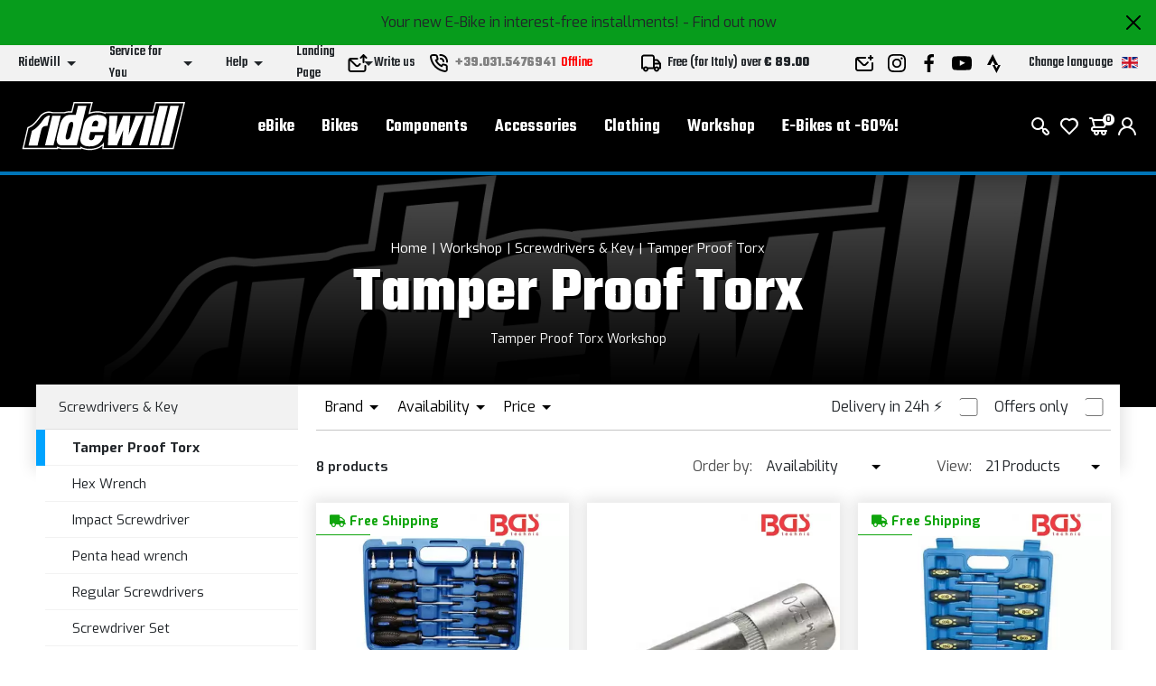

--- FILE ---
content_type: text/html; charset=UTF-8
request_url: https://www.ridewill.com/c2/en/workshop/6/screwdrivers-key/67/tamper-proof-torx/488/
body_size: 49525
content:
<!DOCTYPE html>
<html lang="en-EN">
<head>

    <title>Workshop Tamper Proof Torx Screwdrivers & Key Price Workshop workshop</title>

    <meta name='robots' content='index, follow'>
    <meta name='title' content="Tamper Proof Torx Screwdrivers & Key Price Workshop workshop">
    <meta name="description" content="Tamper Proof Torx Workshop">
    <meta name="mobile-web-app-capable" content="yes">
    <meta name="viewport"
          content="width=device-width, user-scalable=no, initial-scale=1.0, maximum-scale=5.0, minimum-scale=1.0">
    <meta http-equiv="X-UA-Compatible" content="ie=edge">
    <meta charset="UTF-8">
    <meta http-equiv='Content-Type' content='text/html; charset=UTF-8'/>
        <meta name="author" content=''>
    <meta name="copyright" content=''>
    <meta http-equiv="content-language" content="en">
    <meta name="creation_Date" content="02/04/2013">
    <meta name="revisit-after" content="7 days">
    <meta name="msapplication-config" content="none"/>
    <!-- google translate solo se in inglese -->
    <meta name="google-translate-customization" content="26ed128b191358f0-850278dc77b28d31-g2ed50a17003dd860-f"/>
    <link rel="publisher" href="ridewill">
    <link rel="shortcut icon" href="https://img.ridewill.it/favicon.ico"/>
    <link rel="canonical" href="https://www.ridewill.com/c2/en/workshop/6/screwdrivers-key/67/tamper-proof-torx/488/"/>
    <!--<link rel="manifest" href="/site.webmanifest">
    <link rel="mask-icon" href="/safari-pinned-tab.svg" color="#5bbad5">
    <meta name="apple-mobile-web-app-title" content="Ridewill">-->
    <link rel="apple-touch-icon" sizes="120x120" href="https://img.ridewill.it/apple-icon-120x120.png">
    <link rel="apple-touch-icon" sizes="152x152" href="https://img.ridewill.it/apple-icon-152x152.png">
    <link rel="apple-touch-icon" sizes="180x180" href="https://img.ridewill.it/apple-icon-180x180.png">
    <link rel="apple-touch-icon-precomposed" href="https://img.ridewill.it/apple-touch-icon-114x114-precomposed.png"/>
    <link rel="icon" type="image/png" sizes="192x192" href="https://img.ridewill.it/android-icon-192x192.png">
    <link rel="icon" type="image/png" sizes="32x32" href="https://img.ridewill.it/favicon-32x32.png">
    <link rel="icon" type="image/png" sizes="96x96" href="https://img.ridewill.it/favicon-96x96.png">
    <link rel="icon" type="image/png" sizes="16x16" href="https://img.ridewill.it/favicon-16x16.png">
    <meta name="msapplication-TileColor" content="#ffffff">
    <meta name="msapplication-TileImage" content="https://img.ridewill.it/ms-icon-144x144.png">

    <meta name="theme-color" content="#ffffff">


    <link rel="stylesheet" href="/css/custom.css?v=1.0.6">
    <link rel="stylesheet" href="/css/ion.rangeSlider.min.css">

    <!-- NUOVO SITO - MAIN CSS -->
    <link rel="stylesheet" href="/css/2023/main.min.css?v=1.2">

        <link rel="preload" href="https://img.ridewill.it/fonts/fa-solid-900.woff2" as="font" crossorigin="anonymous">
    <link rel="preload" href="https://img.ridewill.it/fonts/fa-brands-400.woff2" as="font" crossorigin="anonymous">
    <link rel="preload" href="https://img.ridewill.it/fonts/fa-regular-400.woff2" as="font" crossorigin="anonymous">

   
    <link rel="stylesheet" href="https://img.ridewill.it/css/fonts/exo.css">
    <script src="/js/ion.rangeSlider.min.js" defer></script>

            <!-- Prod-->
        <script src="/js/2023/main.min.js?v=1.3"></script>
        <script src="/js/2023/sequra-refresh.js" defer></script>

        <!--  Include zipchat -->
        <!-- Rimosso da richiesta chat Franco 06-11-2025 <script src='https://app.zipchat.ai/widget/zipchat.js?id=8lbZxyWNkQuHWX1ZLL0K' data-no-optimize='1' defer></script>
        <script src='https://app.zipchat.ai/widget/track_zipchat_purchase.js?id=8lbZxyWNkQuHWX1ZLL0K' data-no-optimize='1' defer></script>-->
        <!-- END Include zipchat -->

    
    <link rel="stylesheet"  href="/css/datepicker.css" />
    <script src="/js/datepicker.js"></script>
    <link rel="stylesheet"  href="/css/select2.css" />
    <script src="/js/select2.js"></script>

            <link rel="alternate" href="https://www.ridewill.it/c2/it/officina/6/cacciaviti-chiavi/67/chiavi-torx-con-foro/488/"
              hreflang="it-IT"/>
                <link rel="alternate" href="https://www.ridewill.com/c2/en/workshop/6/screwdrivers-key/67/tamper-proof-torx/488/"
              hreflang="en-GB"/>
                <link rel="alternate" href="https://www.ridewill.com/c2/fr/atelier/6/tournevis-et-cle/67/torx-inviolable/488/"
              hreflang="fr-FR"/>
                <link rel="alternate" href="https://www.ridewill.com/c2/de/werkstatt/6/schraubendreher-schlussel/67/manipulationssicherer-torx/488/"
              hreflang="de-DE"/>
                <link rel="alternate" href="https://www.ridewill.com/c2/es/taller/6/destornilladores-y-clave/67/torx-a-prueba-de-manipulaciones/488/"
              hreflang="es-ES"/>
                <link rel="alternate" href="https://www.ridewill.com/c2/pt/oficina/6/chaves-de-fenda-e-chave/67/torx-a-prova-de-adulteraao/488/"
              hreflang="pt-PT"/>
            <link rel="alternate" href="https://www.ridewill.com/c2/en/workshop/6/screwdrivers-key/67/tamper-proof-torx/488/" hreflang="x-default"/>
            <meta itemscope itemtype="https://schema.org/Thing">
        <meta property="fb:app_id" content="636271479811597"/>
        <meta property="og:title" content="Tamper Proof Torx Screwdrivers & Key Price Workshop workshop"/>
        <meta property="og:type" content="company"/>
        <meta property="og:url" content="https://www.ridewill.com/c2/en/workshop/6/screwdrivers-key/67/tamper-proof-torx/488/"/>
                    <meta itemprop="image" content="https://img.ridewill.it/public/imgcat/big/488_1.jpg"/>
            <link rel="image_src" href="https://img.ridewill.it/public/imgcat/medium/488_1.jpg"/>
                <meta property="og:site_name" content="www.ridewill.com"/>
        <meta property="og:description" content="Tamper Proof Torx Workshop"/>
                            <script
                            async
                            src="https://eu-library.klarnaservices.com/lib.js"
                            data-client-id="4be404df-8a83-5bb7-9f18-20baee5da41d"></script>
                    <!-- klarna prod -->
                    

    <script>
        // Define dataLayer and the gtag function.
        window.dataLayer = window.dataLayer || [];

        function gtag() {
            dataLayer.push(arguments);
        }
    </script>
    <script>

    //Default consent settings
    gtag('consent', 'default', {
        'ad_storage': 'denied',
        'analytics_storage': 'denied',
        'ad_user_data': 'denied',
        'ad_personalization': 'denied'
    });

    <!-- Google Tag Manager -->
    (function (w, d, s, l, i) {
        w[l] = w[l] || [];
        w[l].push({
            'gtm.start':
                new Date().getTime(), event: 'gtm.js'
        });
        var f = d.getElementsByTagName(s)[0],
            j = d.createElement(s), dl = l != 'dataLayer' ? '&l=' + l : '';
        j.async = true;
        j.src =
            'https://www.googletagmanager.com/gtm.js?id=' + i + dl;
        f.parentNode.insertBefore(j, f);
    })(window, document, 'script', 'dataLayer', 'GTM-MZM9SSS');

    <!-- End Google Tag Manager -->
    
    function UpdateGTMConsent(from_preference_form = true, statistici = 'denied', profilazione = 'denied') {

        if (from_preference_form) {
            if ($("#cookie_prefences input[name=enable_all]").length > 0) {
                statistici = 'granted';
                profilazione = 'granted';
            } else {
                if ($("#cookie_prefences input[name=statistici]").is(":checked")) {
                    statistici = 'granted';
                }
                if ($("#cookie_prefences input[name=profilazione]").is(":checked")) {
                    profilazione = 'granted';
                }
            }
        }

        //console.log('GTM Consent -> analytics_storage: '+statistici+' ad_storage: '+profilazione);

        gtag('consent', 'update', {
            'analytics_storage': statistici,
            'ad_storage': profilazione,
            'ad_user_data': profilazione,
            'ad_personalization': profilazione
        });
    }
</script>

    <script>
        dataLayer.push({'UserId': '-574519154'});
    </script>

    
</head>
<body data-promo="true">
<!-- END head --><div class="header" data-header>
    <div class="header__container">
                            <div class="header-promo" data-promo="true" data-header-promo
                         style="background-color:#079c1c"
                         id="dcd6b4b5df5f02751379b4349522ba45">
                       <p>Your new E-Bike in interest-free installments! <a href='https://www.ridewill.it/it/landing-page/e-bike-a-rate-senza-interessi/31/'>- Find out now</a></p>
                        <a href="javascript:void(0);" onclick="chiudidiv('dcd6b4b5df5f02751379b4349522ba45');">
                            <img class="header-promo__close" src="https://img.ridewill.it/images/2023/icons/close.svg" alt="">
                        </a>
                    </div>
                    <div class="header-info" data-header-info>
    <div class="rd-fluid-container">
        <div class="row align-items-center">
            <div class="col-4">
                <div class="d-flex">
                    <ul class="menu-info">
            <li class="menu-info__item" data-menu-info-item>
            <a href="#"                class="menu-info__link" data-menu-info-link>
                <span>RideWill</span>
                <div class="icon no-hover">
                    <svg data-src="https://img.ridewill.it/images/2023/icons/direction-down.svg"></svg>
                </div>
            </a>
                            <ul class="menu-info__submenu" data-menu-info-submenu>
                                            <li class="menu-info__subitem">
                            <a href="/en/ridewill/about-us/3/"                                class="menu-info__sublink">About Us</a>
                        </li>
                                            <li class="menu-info__subitem">
                            <a href="/en/ridewill/ebike-store-como/446/"                                class="menu-info__sublink">EBike Store Como</a>
                        </li>
                                            <li class="menu-info__subitem">
                            <a href="/en/ridewill/ridewill-factory-club/892/"                                class="menu-info__sublink">Ridewill Factory Club</a>
                        </li>
                                            <li class="menu-info__subitem">
                            <a href="/en/ridewill/where-we-are/17/"                                class="menu-info__sublink">Where we are</a>
                        </li>
                                            <li class="menu-info__subitem">
                            <a href="/en/ridewill/ours-brands/4/"                                class="menu-info__sublink">Ours Brands</a>
                        </li>
                                            <li class="menu-info__subitem">
                            <a href="/en/ridewill/work-with-us/57/"                                class="menu-info__sublink">Work with us</a>
                        </li>
                                    </ul>
                    </li>
            <li class="menu-info__item" data-menu-info-item>
            <a href="#"                class="menu-info__link" data-menu-info-link>
                <span>Service for You</span>
                <div class="icon no-hover">
                    <svg data-src="https://img.ridewill.it/images/2023/icons/direction-down.svg"></svg>
                </div>
            </a>
                            <ul class="menu-info__submenu" data-menu-info-submenu>
                                            <li class="menu-info__subitem">
                            <a href="/en/service-for-you/check-your-order/1/"                                class="menu-info__sublink">Check your Order</a>
                        </li>
                                            <li class="menu-info__subitem">
                            <a href="/en/service-for-you/e-bike-theft-insurance/1592/"                                class="menu-info__sublink">E-Bike theft insurance</a>
                        </li>
                                            <li class="menu-info__subitem">
                            <a href="/en/service-for-you/ebike-test-drive/1536/"                                class="menu-info__sublink">eBike test drive</a>
                        </li>
                                            <li class="menu-info__subitem">
                            <a href="/en/service-for-you/online-payment-by-installments/1208/"                                class="menu-info__sublink">Online payment by installments</a>
                        </li>
                                            <li class="menu-info__subitem">
                            <a href="/en/service-for-you/pay-with-sequra/1784/"                                class="menu-info__sublink">Pay with SeQura</a>
                        </li>
                                            <li class="menu-info__subitem">
                            <a href="/en/service-for-you/road-assistance-policy/1704/"                                class="menu-info__sublink">Road assistance policy</a>
                        </li>
                                            <li class="menu-info__subitem">
                            <a href="/en/service-for-you/are-you-a-pro/18/"                                class="menu-info__sublink">Are you a pro?	</a>
                        </li>
                                            <li class="menu-info__subitem">
                            <a href="/en/service-for-you/warranty/8/"                                class="menu-info__sublink">Warranty</a>
                        </li>
                                            <li class="menu-info__subitem">
                            <a href="/en/service-for-you/mtb-spring-calculator/1489/"                                class="menu-info__sublink">MTB Spring Calculator</a>
                        </li>
                                            <li class="menu-info__subitem">
                            <a href="/en/service-for-you/free-ebike-consultation/1493/"                                class="menu-info__sublink">Free eBike consultation</a>
                        </li>
                                    </ul>
                    </li>
            <li class="menu-info__item" data-menu-info-item>
            <a href="#"                class="menu-info__link" data-menu-info-link>
                <span>Help</span>
                <div class="icon no-hover">
                    <svg data-src="https://img.ridewill.it/images/2023/icons/direction-down.svg"></svg>
                </div>
            </a>
                            <ul class="menu-info__submenu" data-menu-info-submenu>
                                            <li class="menu-info__subitem">
                            <a href="/en/help/e-bike-promotion-terms-and-conditions/1515/"                                class="menu-info__sublink">E-bike promotion: terms and conditions</a>
                        </li>
                                            <li class="menu-info__subitem">
                            <a href="/en/help/how-to-order/9/"                                class="menu-info__sublink">How to Order</a>
                        </li>
                                            <li class="menu-info__subitem">
                            <a href="/en/help/payment-methods/11/"                                class="menu-info__sublink">Payment Methods</a>
                        </li>
                                            <li class="menu-info__subitem">
                            <a href="/en/help/shipping-and-delivery/10/"                                class="menu-info__sublink">Shipping and Delivery</a>
                        </li>
                                            <li class="menu-info__subitem">
                            <a href="/en/help/order-and-collect-in-ridewill/264/"                                class="menu-info__sublink">Order and collect in Ridewill</a>
                        </li>
                                            <li class="menu-info__subitem">
                            <a href="/en/help/terms-and-conditions/5/"                                class="menu-info__sublink">Terms and Conditions</a>
                        </li>
                                            <li class="menu-info__subitem">
                            <a href="/en/help/secure-purchase-guarantee/12/"                                class="menu-info__sublink">Secure Purchase Guarantee</a>
                        </li>
                                            <li class="menu-info__subitem">
                            <a href="/en/help/return-policy/13/"                                class="menu-info__sublink">Return policy</a>
                        </li>
                                            <li class="menu-info__subitem">
                            <a href="/en/help/how-to-use-promo-discount-code/314/"                                class="menu-info__sublink">How to use promo discount code</a>
                        </li>
                                    </ul>
                    </li>
            <li class="menu-info__item" data-menu-info-item>
            <a href="#"                class="menu-info__link" data-menu-info-link>
                <span>Landing Page</span>
                <div class="icon no-hover">
                    <svg data-src="https://img.ridewill.it/images/2023/icons/direction-down.svg"></svg>
                </div>
            </a>
                            <ul class="menu-info__submenu" data-menu-info-submenu>
                                            <li class="menu-info__subitem">
                            <a href="/en/landing-page/cube-2026-range/29/"                                class="menu-info__sublink">Cube 2026 Range</a>
                        </li>
                                            <li class="menu-info__subitem">
                            <a href="/en/landing-page/double-gift-for-you/16/"                                class="menu-info__sublink">Double gift for you</a>
                        </li>
                                            <li class="menu-info__subitem">
                            <a href="/en/landing-page/e-bike-senza-interessi/31/"                                class="menu-info__sublink">E-Bike senza interessi!</a>
                        </li>
                                            <li class="menu-info__subitem">
                            <a href="/en/landing-page/e-bikes-at-60/27/"                                class="menu-info__sublink">E-Bikes at -60%!</a>
                        </li>
                                            <li class="menu-info__subitem">
                            <a href="/en/landing-page/endura-mt500/34/"                                class="menu-info__sublink">Endura MT500</a>
                        </li>
                                            <li class="menu-info__subitem">
                            <a href="/en/landing-page/leatt-2026-news/35/"                                class="menu-info__sublink">Leatt 2026 News</a>
                        </li>
                                            <li class="menu-info__subitem">
                            <a href="/en/landing-page/sales/32/"                                class="menu-info__sublink">Sales</a>
                        </li>
                                            <li class="menu-info__subitem">
                            <a href="/en/landing-page/seasonal-deals/33/"                                class="menu-info__sublink">Seasonal deals</a>
                        </li>
                                    </ul>
                    </li>
    </ul>
                </div>
            </div>
            <div class="col-4">
                <div class="d-flex align-items-center justify-content-center">
                    <a href="https://www.ridewill.com/en/service-for-you/contact-us/2/" class="header-info__block">
                        <img class="icon" src="https://img.ridewill.it/images/2023/icons/send-mail.svg" alt="">
                        <span>Write us</span>
                    </a>
                                        <a href="tel:+39.031.5476941" data-call-center="disabled"
                       class="header-info__call-center">
                        <img class="icon" src="https://img.ridewill.it/images/2023/icons/call.svg" alt="">
                        <strong>+39.031.5476941</strong>
                        <span class="active">Active service</span>
                        <span class="inactive">Offline</span>
                    </a>
                    <div class="header-info__block">
                        <img class="icon" src="https://img.ridewill.it/images/2023/icons/transport.svg" alt="">
                                                    <span>Free (for Italy) over                            <strong>&euro; 89.00</strong></span>
                                            </div>
                </div>
            </div>
            <div class="col-4">
                <div class="d-flex justify-content-end">
                    <ul class="socials">
    <li class="socials__item">
        <a href="https://www.ridewill.com/en/service-for-you/contact-us/2/" class="socials__link">
            <img src="https://img.ridewill.it/images/2023/icons/newsletter.svg" alt="Newsletter">
        </a>
    </li>
    <li class="socials__item">
        <a href="https://www.instagram.com/ridewill.it/" class="socials__link">
            <img src="https://img.ridewill.it/images/2023/icons/instagram.svg" alt="Instagram">
        </a>
    </li>
    <li class="socials__item">
        <a href="https://www.facebook.com/ridewill" class="socials__link">
            <img src="https://img.ridewill.it/images/2023/icons/facebook.svg" alt="Facebook">
        </a>
    </li>
    <li class="socials__item">
        <a href="https://www.youtube.com/channel/UCzrQQ9zqeLq27KlpxYMBNWg" class="socials__link">
            <img src="https://img.ridewill.it/images/2023/icons/youtube.svg" alt="Youtube">
        </a>
    </li>
    <li class="socials__item">
        <a href="https://www.strava.com/clubs/1054216" class="socials__link">
            <img src="https://img.ridewill.it/images/2023/icons/strava.svg" alt="Strava">
        </a>
    </li>
</ul>
<div class="languages" data-lang>
    <div class="languages__main" data-lang-main>
        <span>
            Change language
        </span>
        <img src="https://img.ridewill.it/images/2023/icons/flag-en.svg" alt="Italiano">
    </div>
    <div class="languages__popup" data-lang-popup>
                <form action="https://www.ridewill.com/c2/en/workshop/6/screwdrivers-key/67/tamper-proof-torx/488/" method="POST" class="languages__form">
            <label class="languages__label">Language</label>
            <div class="languages__select">
                <select class="preference_lang">
                                                <option  title="Italiano" value="https://www.ridewill.it/c2/it/officina/6/cacciaviti-chiavi/67/chiavi-torx-con-foro/488/">
                                Italiano                            </option>
                                                    <option selected="selected" title="English" value="https://www.ridewill.com/c2/en/workshop/6/screwdrivers-key/67/tamper-proof-torx/488/">
                                English                            </option>
                                                    <option  title="Français" value="https://www.ridewill.com/c2/fr/atelier/6/tournevis-et-cle/67/torx-inviolable/488/">
                                Français                            </option>
                                                    <option  title="Deutsch" value="https://www.ridewill.com/c2/de/werkstatt/6/schraubendreher-schlussel/67/manipulationssicherer-torx/488/">
                                Deutsch                            </option>
                                                    <option  title="Español" value="https://www.ridewill.com/c2/es/taller/6/destornilladores-y-clave/67/torx-a-prueba-de-manipulaciones/488/">
                                Español                            </option>
                                                    <option  title="Português" value="https://www.ridewill.com/c2/pt/oficina/6/chaves-de-fenda-e-chave/67/torx-a-prova-de-adulteraao/488/">
                                Português                            </option>
                                        </select>
                <div class="icon no-hover">
                    <svg data-src="https://img.ridewill.it/images/2023/icons/arrow-down.svg"></svg>
                </div>
            </div>
            <label class="languages__label">Currency</label>
            <div class="languages__select">
                <select name="valuta">
                                            <option selected="selected" title="&euro; EUR" value="EUR">
                            EUR                        </option>
                                                <option  title="&pound; GBP" value="GPR">
                            GPR                        </option>
                                                <option  title="&#36; USD" value="USD">
                            USD                        </option>
                                                <option  title="Fr. CHF" value="CHF">
                            CHF                        </option>
                                                <option  title="&#36; CAD" value="CAD">
                            CAD                        </option>
                                                <option  title="&#36; AUD" value="AUD">
                            AUD                        </option>
                                                <option  title="&#165; YEN" value="JPY">
                            JPY                        </option>
                                                <option  title="S&#36; SGD" value="SGD">
                            SGD                        </option>
                                        </select>
                <div class="icon no-hover">
                    <svg data-src="https://img.ridewill.it/images/2023/icons/arrow-down.svg"></svg>
                </div>
            </div>
                        <label class="languages__label">Shipping to</label>
            <div class="languages__select">
                <select name="NazioneSpedizioneZona">
                                            <option  title="AFGHANISTAN" value="AFGHANISTAN|5|0">
                            AFGHANISTAN                        </option>
                                                <option  title="ALBANIA" value="ALBANIA|14|0">
                            ALBANIA                        </option>
                                                <option  title="ALGERIA" value="ALGERIA|3|0">
                            ALGERIA                        </option>
                                                <option  title="ANDORRA" value="ANDORRA|14|0">
                            ANDORRA                        </option>
                                                <option  title="ANGOLA" value="ANGOLA|5|0">
                            ANGOLA                        </option>
                                                <option  title="ANGUILLA" value="ANGUILLA|4|0">
                            ANGUILLA                        </option>
                                                <option  title="ANTIGUA AND BARBUDA" value="ANTIGUA AND BARBUDA|4|0">
                            ANTIGUA AND BARBUDA                        </option>
                                                <option  title="ARGENTINA" value="ARGENTINA|4|0">
                            ARGENTINA                        </option>
                                                <option  title="ARMENIA" value="ARMENIA|3|0">
                            ARMENIA                        </option>
                                                <option  title="ARUBA" value="ARUBA|4|0">
                            ARUBA                        </option>
                                                <option  title="AUSTRALIA" value="AUSTRALIA|7|0">
                            AUSTRALIA                        </option>
                                                <option  title="AUSTRIA" value="AUSTRIA|10|1">
                            AUSTRIA                        </option>
                                                <option  title="AZERBAIJAN" value="AZERBAIJAN|3|0">
                            AZERBAIJAN                        </option>
                                                <option  title="AZORES" value="AZORES|17|0">
                            AZORES                        </option>
                                                <option  title="BAHAMAS" value="BAHAMAS|4|0">
                            BAHAMAS                        </option>
                                                <option  title="BAHRAIN" value="BAHRAIN|3|0">
                            BAHRAIN                        </option>
                                                <option  title="BANGLADESH" value="BANGLADESH|3|0">
                            BANGLADESH                        </option>
                                                <option  title="BARBADOS" value="BARBADOS|4|0">
                            BARBADOS                        </option>
                                                <option  title="BELARUS" value="BELARUS|14|0">
                            BELARUS                        </option>
                                                <option  title="BELGIUM" value="BELGIUM|11|1">
                            BELGIUM                        </option>
                                                <option  title="BELIZE" value="BELIZE|4|0">
                            BELIZE                        </option>
                                                <option  title="BENIN" value="BENIN|5|0">
                            BENIN                        </option>
                                                <option  title="BERMUDA" value="BERMUDA|4|0">
                            BERMUDA                        </option>
                                                <option  title="BHUTAN" value="BHUTAN|3|0">
                            BHUTAN                        </option>
                                                <option  title="BOLIVIA" value="BOLIVIA|4|0">
                            BOLIVIA                        </option>
                                                <option  title="BOSNIA AND HERZEGOWINA" value="BOSNIA AND HERZEGOWINA|14|0">
                            BOSNIA AND HERZEGOWINA                        </option>
                                                <option  title="BOTSWANA" value="BOTSWANA|5|0">
                            BOTSWANA                        </option>
                                                <option  title="BRAZIL" value="BRAZIL|4|0">
                            BRAZIL                        </option>
                                                <option  title="BRUNEI DARUSSALAM" value="BRUNEI DARUSSALAM|3|0">
                            BRUNEI DARUSSALAM                        </option>
                                                <option  title="BULGARIA" value="BULGARIA|12|1">
                            BULGARIA                        </option>
                                                <option  title="BURKINA FASO" value="BURKINA FASO|5|0">
                            BURKINA FASO                        </option>
                                                <option  title="BURUNDI" value="BURUNDI|5|0">
                            BURUNDI                        </option>
                                                <option  title="CAMBODIA" value="CAMBODIA|2|0">
                            CAMBODIA                        </option>
                                                <option  title="CAMEROON" value="CAMEROON|5|0">
                            CAMEROON                        </option>
                                                <option  title="CANADA" value="CANADA|1|0">
                            CANADA                        </option>
                                                <option  title="CAPE VERDE" value="CAPE VERDE|5|0">
                            CAPE VERDE                        </option>
                                                <option  title="CAYMAN ISLANDS" value="CAYMAN ISLANDS|4|0">
                            CAYMAN ISLANDS                        </option>
                                                <option  title="CENTRAL AFRICAN REPUBLIC" value="CENTRAL AFRICAN REPUBLIC|5|0">
                            CENTRAL AFRICAN REPUBLIC                        </option>
                                                <option  title="CHAD" value="CHAD|5|0">
                            CHAD                        </option>
                                                <option  title="CHILE" value="CHILE|4|0">
                            CHILE                        </option>
                                                <option  title="CHINA" value="CHINA|6|0">
                            CHINA                        </option>
                                                <option  title="CIPRO" value="CIPRO|14|1">
                            CIPRO                        </option>
                                                <option  title="COLOMBIA" value="COLOMBIA|4|0">
                            COLOMBIA                        </option>
                                                <option  title="COMOROS" value="COMOROS|17|0">
                            COMOROS                        </option>
                                                <option  title="CONGO" value="CONGO|5|0">
                            CONGO                        </option>
                                                <option  title="COSTA RICA" value="COSTA RICA|4|0">
                            COSTA RICA                        </option>
                                                <option  title="COTE D'IVOIRE" value="COTE D'IVOIRE|5|0">
                            COTE D'IVOIRE                        </option>
                                                <option  title="CROATIA (HRVATSKA)" value="CROATIA (HRVATSKA)|13|1">
                            CROATIA (HRVATSKA)                        </option>
                                                <option  title="CUBA" value="CUBA|17|0">
                            CUBA                        </option>
                                                <option  title="CZECH REPUBLIC" value="CZECH REPUBLIC|12|1">
                            CZECH REPUBLIC                        </option>
                                                <option  title="DENMARK" value="DENMARK|13|1">
                            DENMARK                        </option>
                                                <option  title="DOMINICA" value="DOMINICA|4|0">
                            DOMINICA                        </option>
                                                <option  title="DOMINICAN REPUBLIC" value="DOMINICAN REPUBLIC|4|0">
                            DOMINICAN REPUBLIC                        </option>
                                                <option  title="ECUADOR" value="ECUADOR|4|0">
                            ECUADOR                        </option>
                                                <option  title="EGYPT" value="EGYPT|3|0">
                            EGYPT                        </option>
                                                <option  title="EL SALVADOR" value="EL SALVADOR|4|0">
                            EL SALVADOR                        </option>
                                                <option  title="ERITREA" value="ERITREA|5|0">
                            ERITREA                        </option>
                                                <option  title="ESTONIA" value="ESTONIA|13|1">
                            ESTONIA                        </option>
                                                <option  title="ETHIOPIA" value="ETHIOPIA|5|0">
                            ETHIOPIA                        </option>
                                                <option  title="FAROE ISLANDS" value="FAROE ISLANDS|5|0">
                            FAROE ISLANDS                        </option>
                                                <option  title="FIJI" value="FIJI|5|0">
                            FIJI                        </option>
                                                <option  title="FINLAND" value="FINLAND|13|1">
                            FINLAND                        </option>
                                                <option  title="FRANCE" value="FRANCE|10|1">
                            FRANCE                        </option>
                                                <option  title="FRANCE - CORSICA" value="FRANCE - CORSICA|10|1">
                            FRANCE - CORSICA                        </option>
                                                <option  title="FRENCH POLYNESIA" value="FRENCH POLYNESIA|5|0">
                            FRENCH POLYNESIA                        </option>
                                                <option  title="GABON" value="GABON|5|0">
                            GABON                        </option>
                                                <option  title="GAMBIA" value="GAMBIA|5|0">
                            GAMBIA                        </option>
                                                <option  title="GEORGIA" value="GEORGIA|5|0">
                            GEORGIA                        </option>
                                                <option  title="GERMANY" value="GERMANY|10|1">
                            GERMANY                        </option>
                                                <option  title="GHANA" value="GHANA|5|0">
                            GHANA                        </option>
                                                <option  title="GIBRALTAR" value="GIBRALTAR|14|0">
                            GIBRALTAR                        </option>
                                                <option  title="GREECE" value="GREECE|13|1">
                            GREECE                        </option>
                                                <option  title="GREENLAND" value="GREENLAND|5|0">
                            GREENLAND                        </option>
                                                <option  title="GRENADA" value="GRENADA|4|0">
                            GRENADA                        </option>
                                                <option  title="GUADELOUPE" value="GUADELOUPE|4|0">
                            GUADELOUPE                        </option>
                                                <option  title="GUAM" value="GUAM|5|0">
                            GUAM                        </option>
                                                <option  title="GUATEMALA" value="GUATEMALA|4|0">
                            GUATEMALA                        </option>
                                                <option  title="GUERNSEY" value="GUERNSEY|5|0">
                            GUERNSEY                        </option>
                                                <option  title="GUINEA" value="GUINEA|5|0">
                            GUINEA                        </option>
                                                <option  title="GUINEA-BISSAU" value="GUINEA-BISSAU|5|0">
                            GUINEA-BISSAU                        </option>
                                                <option  title="GUYANA" value="GUYANA|4|0">
                            GUYANA                        </option>
                                                <option  title="HAITI" value="HAITI|4|0">
                            HAITI                        </option>
                                                <option  title="HONDURAS" value="HONDURAS|4|0">
                            HONDURAS                        </option>
                                                <option  title="HONG KONG" value="HONG KONG|6|0">
                            HONG KONG                        </option>
                                                <option  title="HUNGARY" value="HUNGARY|12|1">
                            HUNGARY                        </option>
                                                <option  title="ICELAND" value="ICELAND|14|0">
                            ICELAND                        </option>
                                                <option  title="INDIA" value="INDIA|3|0">
                            INDIA                        </option>
                                                <option  title="INDONESIA" value="INDONESIA|2|0">
                            INDONESIA                        </option>
                                                <option  title="IRAN, ISLAMIC REPUBLIC OF" value="IRAN, ISLAMIC REPUBLIC OF|5|0">
                            IRAN, ISLAMIC REPUBLIC OF                        </option>
                                                <option  title="IRAQ" value="IRAQ|5|0">
                            IRAQ                        </option>
                                                <option  title="IRELAND" value="IRELAND|13|1">
                            IRELAND                        </option>
                                                <option  title="ISRAEL" value="ISRAEL|18|0">
                            ISRAEL                        </option>
                                                <option  title="ITALY" value="ITALY|0|1">
                            ITALY                        </option>
                                                <option  title="JAMAICA" value="JAMAICA|4|0">
                            JAMAICA                        </option>
                                                <option  title="JAPAN" value="JAPAN|9|0">
                            JAPAN                        </option>
                                                <option  title="JERSEY" value="JERSEY|5|0">
                            JERSEY                        </option>
                                                <option  title="JORDAN" value="JORDAN|3|0">
                            JORDAN                        </option>
                                                <option  title="KAZAKHSTAN" value="KAZAKHSTAN|5|0">
                            KAZAKHSTAN                        </option>
                                                <option  title="KENYA" value="KENYA|5|0">
                            KENYA                        </option>
                                                <option  title="KIRIBATI" value="KIRIBATI|5|0">
                            KIRIBATI                        </option>
                                                <option  title="KOSOVO" value="KOSOVO|17|0">
                            KOSOVO                        </option>
                                                <option  title="KUWAIT" value="KUWAIT|3|0">
                            KUWAIT                        </option>
                                                <option  title="KYRGYZSTAN" value="KYRGYZSTAN|5|0">
                            KYRGYZSTAN                        </option>
                                                <option  title="LAOS" value="LAOS|2|0">
                            LAOS                        </option>
                                                <option  title="LEBANON" value="LEBANON|3|0">
                            LEBANON                        </option>
                                                <option  title="LESOTHO" value="LESOTHO|5|0">
                            LESOTHO                        </option>
                                                <option  title="LETTONIA" value="LETTONIA|13|1">
                            LETTONIA                        </option>
                                                <option  title="LIBERIA" value="LIBERIA|5|0">
                            LIBERIA                        </option>
                                                <option  title="LIBYA" value="LIBYA|3|0">
                            LIBYA                        </option>
                                                <option  title="LIECHTENSTEIN" value="LIECHTENSTEIN|15|0">
                            LIECHTENSTEIN                        </option>
                                                <option  title="LITHUANIA" value="LITHUANIA|13|1">
                            LITHUANIA                        </option>
                                                <option  title="LUXEMBOURG" value="LUXEMBOURG|11|1">
                            LUXEMBOURG                        </option>
                                                <option  title="MACAU" value="MACAU|2|0">
                            MACAU                        </option>
                                                <option  title="MACEDONIA (FORMERLY YUGOSLAV R" value="MACEDONIA (FORMERLY YUGOSLAV R|14|0">
                            MACEDONIA (FORMERLY YUGOSLAV R                        </option>
                                                <option  title="MADAGASCAR" value="MADAGASCAR|5|0">
                            MADAGASCAR                        </option>
                                                <option  title="MALAWI" value="MALAWI|5|0">
                            MALAWI                        </option>
                                                <option  title="MALAYSIA" value="MALAYSIA|2|0">
                            MALAYSIA                        </option>
                                                <option  title="MALDIVES" value="MALDIVES|5|0">
                            MALDIVES                        </option>
                                                <option  title="MALI" value="MALI|5|0">
                            MALI                        </option>
                                                <option  title="MALTA" value="MALTA|14|1">
                            MALTA                        </option>
                                                <option  title="MARTINIQUE" value="MARTINIQUE|4|0">
                            MARTINIQUE                        </option>
                                                <option  title="MAURITANIA" value="MAURITANIA|5|0">
                            MAURITANIA                        </option>
                                                <option  title="MAURITIUS" value="MAURITIUS|5|0">
                            MAURITIUS                        </option>
                                                <option  title="MEXICO" value="MEXICO|4|0">
                            MEXICO                        </option>
                                                <option  title="MOLDOVA, REPUBLIC OF" value="MOLDOVA, REPUBLIC OF|14|0">
                            MOLDOVA, REPUBLIC OF                        </option>
                                                <option  title="MONGOLIA" value="MONGOLIA|5|0">
                            MONGOLIA                        </option>
                                                <option  title="MONTENEGRO" value="MONTENEGRO|14|0">
                            MONTENEGRO                        </option>
                                                <option  title="MOROCCO" value="MOROCCO|3|0">
                            MOROCCO                        </option>
                                                <option  title="MOZAMBIQUE" value="MOZAMBIQUE|5|0">
                            MOZAMBIQUE                        </option>
                                                <option  title="NAMIBIA" value="NAMIBIA|5|0">
                            NAMIBIA                        </option>
                                                <option  title="NEPAL" value="NEPAL|3|0">
                            NEPAL                        </option>
                                                <option  title="NETHERLANDS" value="NETHERLANDS|11|1">
                            NETHERLANDS                        </option>
                                                <option  title="NEW CALEDONIA" value="NEW CALEDONIA|5|0">
                            NEW CALEDONIA                        </option>
                                                <option  title="NEW ZEALAND" value="NEW ZEALAND|7|0">
                            NEW ZEALAND                        </option>
                                                <option  title="NICARAGUA" value="NICARAGUA|4|0">
                            NICARAGUA                        </option>
                                                <option  title="NIGER" value="NIGER|5|0">
                            NIGER                        </option>
                                                <option  title="NIGERIA" value="NIGERIA|5|0">
                            NIGERIA                        </option>
                                                <option  title="NORTH IRELAND" value="NORTH IRELAND|19|1">
                            NORTH IRELAND                        </option>
                                                <option  title="NORWAY" value="NORWAY|14|0">
                            NORWAY                        </option>
                                                <option  title="OMAN" value="OMAN|3|0">
                            OMAN                        </option>
                                                <option  title="PAKISTAN" value="PAKISTAN|3|0">
                            PAKISTAN                        </option>
                                                <option  title="PALESTINE" value="PALESTINE|3|0">
                            PALESTINE                        </option>
                                                <option  title="PANAMA" value="PANAMA|4|0">
                            PANAMA                        </option>
                                                <option  title="PARAGUAY" value="PARAGUAY|4|0">
                            PARAGUAY                        </option>
                                                <option  title="PERU" value="PERU|4|0">
                            PERU                        </option>
                                                <option  title="PHILIPPINES" value="PHILIPPINES|2|0">
                            PHILIPPINES                        </option>
                                                <option  title="POLAND" value="POLAND|12|1">
                            POLAND                        </option>
                                                <option  title="PORTUGAL" value="PORTUGAL|11|1">
                            PORTUGAL                        </option>
                                                <option  title="PRINC. MONACO" value="PRINC. MONACO|10|0">
                            PRINC. MONACO                        </option>
                                                <option  title="PUERTO RICO" value="PUERTO RICO|4|0">
                            PUERTO RICO                        </option>
                                                <option  title="QATAR" value="QATAR|3|0">
                            QATAR                        </option>
                                                <option  title="REUNION (France)" value="REUNION (France)|5|0">
                            REUNION (France)                        </option>
                                                <option  title="ROMANIA" value="ROMANIA|12|1">
                            ROMANIA                        </option>
                                                <option  title="RUSSIAN FEDERATION" value="RUSSIAN FEDERATION|14|0">
                            RUSSIAN FEDERATION                        </option>
                                                <option  title="RWANDA" value="RWANDA|5|0">
                            RWANDA                        </option>
                                                <option  title="SAINT KITTS AND NEVIS" value="SAINT KITTS AND NEVIS|4|0">
                            SAINT KITTS AND NEVIS                        </option>
                                                <option  title="SAINT MARTIN (FR)" value="SAINT MARTIN (FR)|4|0">
                            SAINT MARTIN (FR)                        </option>
                                                <option  title="SAMOA" value="SAMOA|5|0">
                            SAMOA                        </option>
                                                <option  title="SAN MARINO" value="SAN MARINO|0|1">
                            SAN MARINO                        </option>
                                                <option  title="SAUDI ARABIA" value="SAUDI ARABIA|3|0">
                            SAUDI ARABIA                        </option>
                                                <option  title="SENEGAL" value="SENEGAL|5|0">
                            SENEGAL                        </option>
                                                <option  title="SERBIA" value="SERBIA|14|0">
                            SERBIA                        </option>
                                                <option  title="SEYCHELLES" value="SEYCHELLES|5|0">
                            SEYCHELLES                        </option>
                                                <option  title="SIERRA LEONE" value="SIERRA LEONE|5|0">
                            SIERRA LEONE                        </option>
                                                <option  title="SINGAPORE" value="SINGAPORE|9|0">
                            SINGAPORE                        </option>
                                                <option  title="SINT MAARTEN (NL)" value="SINT MAARTEN (NL)|4|0">
                            SINT MAARTEN (NL)                        </option>
                                                <option  title="SLOVACCHIA" value="SLOVACCHIA|12|1">
                            SLOVACCHIA                        </option>
                                                <option  title="SLOVENIA" value="SLOVENIA|10|1">
                            SLOVENIA                        </option>
                                                <option  title="SOUTH AFRICA" value="SOUTH AFRICA|4|0">
                            SOUTH AFRICA                        </option>
                                                <option  title="SOUTH KOREA" value="SOUTH KOREA|2|0">
                            SOUTH KOREA                        </option>
                                                <option  title="SPAIN" value="SPAIN|11|1">
                            SPAIN                        </option>
                                                <option  title="SPAIN - BALEARIC ISLANDS" value="SPAIN - BALEARIC ISLANDS|11|1">
                            SPAIN - BALEARIC ISLANDS                        </option>
                                                <option  title="SPAIN - CANARY ISLANDS" value="SPAIN - CANARY ISLANDS|17|0">
                            SPAIN - CANARY ISLANDS                        </option>
                                                <option  title="SRI LANKA" value="SRI LANKA|3|0">
                            SRI LANKA                        </option>
                                                <option  title="SUDAN" value="SUDAN|5|0">
                            SUDAN                        </option>
                                                <option  title="SURINAME" value="SURINAME|4|0">
                            SURINAME                        </option>
                                                <option  title="SWEDEN" value="SWEDEN|13|1">
                            SWEDEN                        </option>
                                                <option  title="SWITZERLAND" value="SWITZERLAND|15|0">
                            SWITZERLAND                        </option>
                                                <option  title="SYRIA" value="SYRIA|3|0">
                            SYRIA                        </option>
                                                <option  title="TAIWAN" value="TAIWAN|2|0">
                            TAIWAN                        </option>
                                                <option  title="TAJIKISTAN" value="TAJIKISTAN|17|0">
                            TAJIKISTAN                        </option>
                                                <option  title="TANZANIA, UNITED REPUBLIC OF" value="TANZANIA, UNITED REPUBLIC OF|5|0">
                            TANZANIA, UNITED REPUBLIC OF                        </option>
                                                <option  title="THAILANDIA" value="THAILANDIA|2|0">
                            THAILANDIA                        </option>
                                                <option  title="TOGO" value="TOGO|17|0">
                            TOGO                        </option>
                                                <option  title="TONGA" value="TONGA|5|0">
                            TONGA                        </option>
                                                <option  title="TRINIDAD AND TOBAGO" value="TRINIDAD AND TOBAGO|4|0">
                            TRINIDAD AND TOBAGO                        </option>
                                                <option  title="TUNISIA" value="TUNISIA|3|0">
                            TUNISIA                        </option>
                                                <option  title="TURKEY" value="TURKEY|14|0">
                            TURKEY                        </option>
                                                <option  title="TURKMENISTAN" value="TURKMENISTAN|5|0">
                            TURKMENISTAN                        </option>
                                                <option  title="UGANDA" value="UGANDA|5|0">
                            UGANDA                        </option>
                                                <option  title="UKRAINE" value="UKRAINE|14|0">
                            UKRAINE                        </option>
                                                <option  title="UNITED ARAB EMIRATES" value="UNITED ARAB EMIRATES|3|0">
                            UNITED ARAB EMIRATES                        </option>
                                                <option selected="selected" title="UNITED KINGDOM" value="UNITED KINGDOM|16|0">
                            UNITED KINGDOM                        </option>
                                                <option  title="URUGUAY" value="URUGUAY|4|0">
                            URUGUAY                        </option>
                                                <option  title="USA" value="USA|8|0">
                            USA                        </option>
                                                <option  title="UZBEKISTAN" value="UZBEKISTAN|5|0">
                            UZBEKISTAN                        </option>
                                                <option  title="VANUATU" value="VANUATU|5|0">
                            VANUATU                        </option>
                                                <option  title="VENEZUELA" value="VENEZUELA|4|0">
                            VENEZUELA                        </option>
                                                <option  title="VIETNAM" value="VIETNAM|2|0">
                            VIETNAM                        </option>
                                                <option  title="VIRGIN ISLANDS (BRITISH)" value="VIRGIN ISLANDS (BRITISH)|4|0">
                            VIRGIN ISLANDS (BRITISH)                        </option>
                                                <option  title="VIRGIN ISLANDS (U.S.)" value="VIRGIN ISLANDS (U.S.)|4|0">
                            VIRGIN ISLANDS (U.S.)                        </option>
                                                <option  title="YEMEN" value="YEMEN|3|0">
                            YEMEN                        </option>
                                                <option  title="ZAMBIA" value="ZAMBIA|5|0">
                            ZAMBIA                        </option>
                                                <option  title="ZIMBABWE" value="ZIMBABWE|5|0">
                            ZIMBABWE                        </option>
                                        </select>
                <div class="icon no-hover">
                    <svg data-src="https://img.ridewill.it/images/2023/icons/arrow-down.svg"></svg>
                </div>
            </div>
                        <div class="text-center">
                <button type="submit" name="set_preference" value="1"
                        class="button button--blue">Set</button>
            </div>
        </form>
    </div>
</div>

<style>
    .languages__main img {flex-shrink: 0; width:18px;}
</style>
                </div>
            </div>
        </div>
    </div>
</div>
<div class="header-main" data-header-main>
    <div class="rd-fluid-container">
        <div class="row align-items-center">
            <div class="col-2 d-lg-none">
                                <div class="navigation-mobile-button" data-navigation-mobile-button>
                    <div class="icon no-hover hamburger">
                        <svg data-src="https://img.ridewill.it/images/2023/icons/menu-hamburger.svg"></svg>
                    </div>
                    <div class="icon no-hover close">
                        <svg data-src="https://img.ridewill.it/images/2023/icons/close.svg"></svg>
                    </div>
                </div>
            </div>
            <div class="col-4 col-lg-2 col-xl-2 text-center text-lg-start">


                                <a href="/" class="header-main__logo">
                    <!-- <img src="images/ridewill-logo-white.svg" alt="">-->
                    <img src="https://img.ridewill.it/images/2023/ridewill-logo-white.svg" alt="">
                </a>



            </div>


            <div class="col-8 col-xl-8 d-none d-lg-block text-center">
                         <ul class="menu">

                     <li class="menu__item">
                <a href="#" class="menu__link"
                   data-fat-menu-link
                   data-fat-menu-link-name="eBike">eBike</a>
                <div class="fat-menu" data-fat-menu data-fat-menu-name="eBike">
                    <div class="fat-menu__segment" data-fat-menu-segment></div>
                     <div class="fat-menu__container">
                        <div class="position-relative">
                            <div class="rd-container">
                             <div class="row align-items-start">
                             <div class="col-8 col-xl-6">
                            <ul class="fat-menu__list" data-fat-menu-layout="3-column">
                                                            <li>
                                    <a href="/c1/en/e-bike/7/e-mtb/83/" class="fw-bold">E-MTB</a>
                                                                            <ul>
                                                                                                                                                <li><a href="/c2/en/e-bike/7/e-mtb/83/emtb-super-light/924/">eMTB Super Light</a>
                                                    </li>
                                                                                                                                                                                                <li><a href="/c2/en/e-bike/7/e-mtb/83/emtb-junior/903/">eMTB Junior</a>
                                                    </li>
                                                                                                                                                                                                <li><a href="/c2/en/e-bike/7/e-mtb/83/emtb-hardtail/351/">eMTB Hardtail</a>
                                                    </li>
                                                                                                                                                                                                <li><a href="/c2/en/e-bike/7/e-mtb/83/emtb-all-mountain/823/">eMTB All Mountain</a>
                                                    </li>
                                                                                                                                                                                                <li><a href="/c2/en/e-bike/7/e-mtb/83/emtb-enduro/824/">eMTB Enduro</a>
                                                    </li>
                                                                                            
                                            
                                            
                                        </ul>
                                                                    </li>
                                                            <li>
                                    <a href="/c1/en/e-bike/7/road-gravel/85/" class="fw-bold">Road / Gravel</a>
                                                                            <ul>
                                                                                                                                                <li><a href="/c2/en/e-bike/7/road-gravel/85/road-e-bike/828/">Road E-Bike</a>
                                                    </li>
                                                                                                                                                                                                <li><a href="/c2/en/e-bike/7/road-gravel/85/gravel-e-bike/885/">Gravel e-bike</a>
                                                    </li>
                                                                                            
                                            
                                            
                                        </ul>
                                                                    </li>
                                                            <li>
                                    <a href="/c1/en/e-bike/7/urban/84/" class="fw-bold">Urban</a>
                                                                            <ul>
                                                                                                                                                <li><a href="/c2/en/e-bike/7/urban/84/city-e-bike/352/">City E-Bike</a>
                                                    </li>
                                                                                                                                                                                                <li><a href="/c2/en/e-bike/7/urban/84/electric-fat-bike/826/">Electric Fat Bike</a>
                                                    </li>
                                                                                                                                                                                                <li><a href="/c2/en/e-bike/7/urban/84/special-e-bikes/919/">Special E-Bikes</a>
                                                    </li>
                                                                                                                                                                                                <li><a href="/c2/en/e-bike/7/urban/84/trekking-e-bike/820/">Trekking E-Bike</a>
                                                    </li>
                                                                                                                                                                                                <li><a href="/c2/en/e-bike/7/urban/84/electric-cargo-bike/902/">Electric Cargo Bike</a>
                                                    </li>
                                                                                                                                                                                                <li><a href="/c2/en/e-bike/7/urban/84/foldable-e-bike/907/">Foldable E-Bike</a>
                                                    </li>
                                                                                            
                                            
                                            
                                        </ul>
                                                                    </li>
                                                            <li>
                                    <a href="/c1/en/e-bike/7/ebike-frames/90/" class="fw-bold">EBIKE frames</a>
                                                                            <ul>
                                                                                                                                                <li><a href="/c2/en/e-bike/7/ebike-frames/90/e-mtb-frames/771/">E-MTB frames</a>
                                                    </li>
                                                                                            
                                            
                                            
                                        </ul>
                                                                    </li>
                                                            <li>
                                    <a href="/c1/en/e-bike/7/electric-motorbike/88/" class="fw-bold">Electric Motorbike</a>
                                                                            <ul>
                                                                                                                                                <li><a href="/c2/en/e-bike/7/electric-motorbike/88/mx-enduro/917/">MX Enduro</a>
                                                    </li>
                                                                                                                                                                                                <li><a href="/c2/en/e-bike/7/electric-motorbike/88/street-adventure/933/">Street Adventure</a>
                                                    </li>
                                                                                            
                                            
                                            
                                        </ul>
                                                                    </li>
                                                            <li>
                                    <a href="/c1/en/e-bike/7/ebike-used/87/" class="fw-bold">EBike Used</a>
                                                                            <ul>
                                                                                                                                                <li><a href="/c2/en/e-bike/7/ebike-used/87/ebikes-km0/912/">Ebikes Km0</a>
                                                    </li>
                                                                                                                                                                                                <li><a href="/c2/en/e-bike/7/ebike-used/87/used-ebikes/911/">Used Ebikes</a>
                                                    </li>
                                                                                            
                                            
                                            
                                        </ul>
                                                                    </li>
                                                        </ul>
                            </div>
                                                                        <div class="col-4 col-xl-3">
                                                <form id="product_1641334">
            <input type="hidden" name="title" value="Reaction Hybrid One 27.5 \'\' 10V 100mm 600Wh Bosch Performance Line CX Silver/Black Size S">
            <input type="hidden" name="brand" value="Cube">
            <input type="hidden" name="code" value="8081400079">
            <input type="hidden" name="price" value="2099">
            <div class="box-product"
                 data-box-product-layout="card"
                 data-box-product-type="offer"
                 data-box-product-availability="available">
                <div class="box-product__intro">
                    <div class="box-product__top">
                        <div class="box-product__type">
                            <span class="text">Discount</span>
                                                            <span class="added-text">-25%</span>
                                                    </div>
                        <div class="box-product__brand-icon">
                            <img src="https://img.ridewill.it/public/imgmarche/medium/3213-639264296-cube_logo_-_schwarz_rgb.webp"
                                 alt="Cube logo">
                        </div>
                    </div>
                    <a href="/p/en/cube-8081400079-reaction-hybrid-one-275-10v-100mm-600wh-bosch-performance-line-cx-silver-black-size-s/1641334/" class="box-product__image">
                        <img src="https://img.ridewill.it/public/generic/medium/8081400079_1.webp" title="" alt="">
                    </a>
                    <div class="box-product-popup">
                        <div class="box-product-popup__block">
                            <a href="/p/en/cube-8081400079-reaction-hybrid-one-275-10v-100mm-600wh-bosch-performance-line-cx-silver-black-size-s/1641334/" class="icon">
                                <svg data-src="https://img.ridewill.it/images/2023/icons/info.svg"></svg>
                            </a>
                            <a href="javascript:void(0);" class="icon"
                               onclick="javascript:compara('1','1641334',
                                       '8081400079','/c2/en/workshop/6/screwdrivers-key/67/tamper-proof-torx/488/');">
                                <svg data-src="https://img.ridewill.it/images/2023/icons/compare.svg"></svg>
                            </a>
                                                        <a href="javascript:void(0);" class="icon" data-product-favourite
                               onclick="ins_wish('8081400079');">
                                <svg class="add" data-src="https://img.ridewill.it/images/2023/icons/favourite-add.svg"></svg>
                                <svg class="liked" data-src="https://img.ridewill.it/images/2023/icons/favourite-liked.svg"></svg>
                            </a>
                                                        <div class="icon" href="javascript:void(0);" data-open-quick-cart                                 onclick="ins_carrello('1641334','8081400079',false,'');">
                                <svg data-src="https://img.ridewill.it/images/2023/icons/cart-add.svg"></svg>
                            </div>
                        </div>
                        <div class="box-product-popup__btn">
                            <img class="icon menu" src="https://img.ridewill.it/images/2023/icons/menu-meatballs.svg" alt="">
                            <img class="icon close" src="https://img.ridewill.it/images/2023/icons/close.svg" alt="">
                        </div>
                    </div>
                </div>
                <div class="box-product__content">
                    <a href="/p/en/cube-8081400079-reaction-hybrid-one-275-10v-100mm-600wh-bosch-performance-line-cx-silver-black-size-s/1641334/"
                       class="box-product__brand">Cube</a>
                    <a href="/p/en/cube-8081400079-reaction-hybrid-one-275-10v-100mm-600wh-bosch-performance-line-cx-silver-black-size-s/1641334/"
                       class="box-product__description">Reaction Hybrid One 27.5 '' 10V 100mm 600Wh Bosch Performance Line CX Silver/Black Size S</a>
                       <div class="msg_ins_carrello small"></div>
                    <div class="box-product__price">
                                                    <span class="offer-price">&euro; 2,099.00</span>
                            <span class="old-price">&euro; 2,799.00</span>
                            <span class="discount">-25%</span>
                                                </div>
                    <div class="box-product__availability">
                        <span class="available"><strong>In stock</strong> Delivery in 24 hours</span>
                        <span class="unavailable"><strong>In stock</strong> Delivery in 24 hours</span>
                        <span class="preorder"><strong>In stock</strong> Delivery in 24 hours</span>
                    </div>
                </div>
            </div>
        </form>
                                            </div>
                                                                                <div class="col-4 col-xl-3">
                                                <form id="product_1749790">
            <input type="hidden" name="title" value="kemen adv 30 m blue stone (matt) - brugundy (gloss)">
            <input type="hidden" name="brand" value="Orbea">
            <input type="hidden" name="code" value="T35805W6">
            <input type="hidden" name="price" value="3199">
            <div class="box-product"
                 data-box-product-layout="card"
                 data-box-product-type="gift"
                 data-box-product-availability="available">
                <div class="box-product__intro">
                    <div class="box-product__top">
                        <div class="box-product__type">
                            <span class="text"><i class="fa fa-gift"></i> Gift for you</span>
                                                    </div>
                        <div class="box-product__brand-icon">
                            <img src="https://img.ridewill.it/public/imgmarche/medium/325-1421173110-logo-orbea-facebook.webp"
                                 alt="Orbea logo">
                        </div>
                    </div>
                    <a href="/p/en/orbea-t35805w6-kemen-adv-30-m-blue-stone-matt-brugundy-gloss/1749790/" class="box-product__image">
                        <img src="https://img.ridewill.it/public/generic2025/medium/T35805W6_1.webp" title="" alt="">
                    </a>
                    <div class="box-product-popup">
                        <div class="box-product-popup__block">
                            <a href="/p/en/orbea-t35805w6-kemen-adv-30-m-blue-stone-matt-brugundy-gloss/1749790/" class="icon">
                                <svg data-src="https://img.ridewill.it/images/2023/icons/info.svg"></svg>
                            </a>
                            <a href="javascript:void(0);" class="icon"
                               onclick="javascript:compara('1','1749790',
                                       'T35805W6','/c2/en/workshop/6/screwdrivers-key/67/tamper-proof-torx/488/');">
                                <svg data-src="https://img.ridewill.it/images/2023/icons/compare.svg"></svg>
                            </a>
                                                        <a href="javascript:void(0);" class="icon" data-product-favourite
                               onclick="ins_wish('T35805W6');">
                                <svg class="add" data-src="https://img.ridewill.it/images/2023/icons/favourite-add.svg"></svg>
                                <svg class="liked" data-src="https://img.ridewill.it/images/2023/icons/favourite-liked.svg"></svg>
                            </a>
                                                        <div class="icon" href="javascript:void(0);" data-open-quick-cart                                 onclick="ins_carrello('1749790','T35805W6',false,'');">
                                <svg data-src="https://img.ridewill.it/images/2023/icons/cart-add.svg"></svg>
                            </div>
                        </div>
                        <div class="box-product-popup__btn">
                            <img class="icon menu" src="https://img.ridewill.it/images/2023/icons/menu-meatballs.svg" alt="">
                            <img class="icon close" src="https://img.ridewill.it/images/2023/icons/close.svg" alt="">
                        </div>
                    </div>
                </div>
                <div class="box-product__content">
                    <a href="/p/en/orbea-t35805w6-kemen-adv-30-m-blue-stone-matt-brugundy-gloss/1749790/"
                       class="box-product__brand">Orbea</a>
                    <a href="/p/en/orbea-t35805w6-kemen-adv-30-m-blue-stone-matt-brugundy-gloss/1749790/"
                       class="box-product__description">kemen adv 30 m blue stone (matt) - brugundy (gloss)</a>
                       <div class="msg_ins_carrello small"></div>
                    <div class="box-product__price">
                                                    <span>&euro; 3,199.00</span>
                                                </div>
                    <div class="box-product__availability">
                        <span class="available"><strong>In stock</strong> Delivery in 6 days.</span>
                        <span class="unavailable"><strong>In stock</strong> Delivery in 6 days.</span>
                        <span class="preorder"><strong>In stock</strong> Delivery in 6 days.</span>
                    </div>
                </div>
            </div>
        </form>
                                            </div>
                                                                    <div class="col-8 col-xl-6 text-center">
                                                                             <div class="text-gray-500">
                                        <hr class="hr">
                                        </div>
                                                                         <a href="/h/en/e-bike/7/" class="button mt-15">View all of eBike</a>
                                </div>
                                <div class="col-4 col-xl-3 text-orange text-center">
                                    <a href="/offer/en/e-bike/7/" class="button mt-15">All offers in eBike</a>
                                </div>
                                <div class="col-3 d-none d-xl-block text-blue text-center">
                                    <a href="/new/en/e-bike/7/" class="button mt-15">All news in eBike</a>
                                </div>
                                                            </div>
                            </div>
                            </div>
                </div>
                </div>
                            </li>
                        <li class="menu__item">
                <a href="#" class="menu__link"
                   data-fat-menu-link
                   data-fat-menu-link-name="Bikes">Bikes</a>
                <div class="fat-menu" data-fat-menu data-fat-menu-name="Bikes">
                    <div class="fat-menu__segment" data-fat-menu-segment></div>
                     <div class="fat-menu__container">
                        <div class="position-relative">
                            <div class="rd-container">
                             <div class="row align-items-start">
                             <div class="col-8 col-xl-6">
                            <ul class="fat-menu__list" data-fat-menu-layout="3-column">
                                                            <li>
                                    <a href="/c2/en/cycling/1/bikes/35/bike-without-pedals/240/" class="fw-bold">Bike without pedals</a>
                                                                    </li>
                                                            <li>
                                    <a href="/c2/en/cycling/1/bikes/35/bmx/336/" class="fw-bold">BMX</a>
                                                                    </li>
                                                            <li>
                                    <a href="/c2/en/cycling/1/bikes/35/city/232/" class="fw-bold">City</a>
                                                                    </li>
                                                            <li>
                                    <a href="/c2/en/cycling/1/bikes/35/cyclocross-gravel/345/" class="fw-bold">Cyclocross Gravel</a>
                                                                    </li>
                                                            <li>
                                    <a href="/c2/en/cycling/1/bikes/35/dirt-pump-track/904/" class="fw-bold">Dirt / Pump Track</a>
                                                                    </li>
                                                            <li>
                                    <a href="/c2/en/cycling/1/bikes/35/fixed-urban/233/" class="fw-bold">Fixed Urban</a>
                                                                    </li>
                                                            <li>
                                    <a href="/c2/en/cycling/1/bikes/35/folding/234/" class="fw-bold">Folding</a>
                                                                    </li>
                                                            <li>
                                    <a href="/c2/en/cycling/1/bikes/35/kid/229/" class="fw-bold">Kid</a>
                                                                            <ul>
                                                                                                                                                <li><a href="/c3/en/cycling/1/bikes/35/kid/229/bikes-up-to-18-inches/875/">Bikes up to 18 inches</a>
                                                    </li>
                                                                                                                                                                                                <li><a href="/c3/en/cycling/1/bikes/35/kid/229/20-inch-bike/876/">20 inch bike</a>
                                                    </li>
                                                                                                                                                                                                <li><a href="/c3/en/cycling/1/bikes/35/kid/229/24-inch-bike/877/">24 inch bike</a>
                                                    </li>
                                                                                                                                                                                                <li><a href="/c3/en/cycling/1/bikes/35/kid/229/bikes-26-275-29-inches/878/">Bikes 26, 27.5, 29 inches</a>
                                                    </li>
                                                                                            
                                            
                                            
                                        </ul>
                                                                    </li>
                                                            <li>
                                    <a href="/c2/en/cycling/1/bikes/35/mountain-bike/230/" class="fw-bold">Mountain Bike</a>
                                                                            <ul>
                                                                                                                                                <li><a href="/c3/en/cycling/1/bikes/35/mountain-bike/230/mtb-front-suspension/405/">MTB Front suspension</a>
                                                    </li>
                                                                                                                                                                                                <li><a href="/c3/en/cycling/1/bikes/35/mountain-bike/230/full-suspension-mtb/406/">Full Suspension MTB</a>
                                                    </li>
                                                                                                                                                                                                <li><a href="/c3/en/cycling/1/bikes/35/mountain-bike/230/mtb-woman/408/">MTB Woman</a>
                                                    </li>
                                                                                                                                                                                                <li><a href="/c3/en/cycling/1/bikes/35/mountain-bike/230/mtb-downhill/775/">MTB Downhill</a>
                                                    </li>
                                                                                            
                                            
                                            
                                        </ul>
                                                                    </li>
                                                            <li>
                                    <a href="/c2/en/cycling/1/bikes/35/road-race/394/" class="fw-bold">Road Race</a>
                                                                    </li>
                                                            <li>
                                    <a href="/c2/en/cycling/1/bikes/35/trekking/395/" class="fw-bold">Trekking</a>
                                                                    </li>
                                                            <li>
                                    <a href="/c2/en/cycling/1/bikes/35/work/235/" class="fw-bold">Work</a>
                                                                    </li>
                                                        </ul>
                            </div>
                                                                        <div class="col-4 col-xl-3">
                                                <form id="product_1448392">
            <input type="hidden" name="title" value="Tigre T625 20\'\' Boy 6-8 Years Disc 12s Red/Blue">
            <input type="hidden" name="brand" value="Torpado">
            <input type="hidden" name="code" value="22T625">
            <input type="hidden" name="price" value="288">
            <div class="box-product"
                 data-box-product-layout="card"
                 data-box-product-type="offer"
                 data-box-product-availability="available">
                <div class="box-product__intro">
                    <div class="box-product__top">
                        <div class="box-product__type">
                            <span class="text">Discount</span>
                                                            <span class="added-text">-20%</span>
                                                    </div>
                        <div class="box-product__brand-icon">
                            <img src="https://img.ridewill.it/public/imgmarche/medium/1730-647273931-torpado.webp"
                                 alt="Torpado logo">
                        </div>
                    </div>
                    <a href="/p/en/torpado-22t625-tigre-t625-20-boy-6-8-years-disc-12s-red-blue/1448392/" class="box-product__image">
                        <img src="https://img.ridewill.it/public/imgprod2021/medium/1448392-1341570821-t625_red_2021.webp" title="" alt="">
                    </a>
                    <div class="box-product-popup">
                        <div class="box-product-popup__block">
                            <a href="/p/en/torpado-22t625-tigre-t625-20-boy-6-8-years-disc-12s-red-blue/1448392/" class="icon">
                                <svg data-src="https://img.ridewill.it/images/2023/icons/info.svg"></svg>
                            </a>
                            <a href="javascript:void(0);" class="icon"
                               onclick="javascript:compara('1','1448392',
                                       '22T625','/c2/en/workshop/6/screwdrivers-key/67/tamper-proof-torx/488/');">
                                <svg data-src="https://img.ridewill.it/images/2023/icons/compare.svg"></svg>
                            </a>
                                                        <a href="javascript:void(0);" class="icon" data-product-favourite
                               onclick="ins_wish('22T625');">
                                <svg class="add" data-src="https://img.ridewill.it/images/2023/icons/favourite-add.svg"></svg>
                                <svg class="liked" data-src="https://img.ridewill.it/images/2023/icons/favourite-liked.svg"></svg>
                            </a>
                                                        <div class="icon" href="javascript:void(0);" data-open-quick-cart                                 onclick="ins_carrello('1448392','22T625',false,'');">
                                <svg data-src="https://img.ridewill.it/images/2023/icons/cart-add.svg"></svg>
                            </div>
                        </div>
                        <div class="box-product-popup__btn">
                            <img class="icon menu" src="https://img.ridewill.it/images/2023/icons/menu-meatballs.svg" alt="">
                            <img class="icon close" src="https://img.ridewill.it/images/2023/icons/close.svg" alt="">
                        </div>
                    </div>
                </div>
                <div class="box-product__content">
                    <a href="/p/en/torpado-22t625-tigre-t625-20-boy-6-8-years-disc-12s-red-blue/1448392/"
                       class="box-product__brand">Torpado</a>
                    <a href="/p/en/torpado-22t625-tigre-t625-20-boy-6-8-years-disc-12s-red-blue/1448392/"
                       class="box-product__description">Tigre T625 20'' Boy 6-8 Years Disc 12s Red/Blue</a>
                       <div class="msg_ins_carrello small"></div>
                    <div class="box-product__price">
                                                    <span class="offer-price">&euro; 288.00</span>
                            <span class="old-price">&euro; 360.00</span>
                            <span class="discount">-20%</span>
                                                </div>
                    <div class="box-product__availability">
                        <span class="available"><strong>In stock</strong> Delivery in 24 hours</span>
                        <span class="unavailable"><strong>In stock</strong> Delivery in 24 hours</span>
                        <span class="preorder"><strong>In stock</strong> Delivery in 24 hours</span>
                    </div>
                </div>
            </div>
        </form>
                                            </div>
                                                                                <div class="col-4 col-xl-3">
                                                <form id="product_1750194">
            <input type="hidden" name="title" value="vector 10 xs metallic infinity green (gloss)">
            <input type="hidden" name="brand" value="Orbea">
            <input type="hidden" name="code" value="T40643RI">
            <input type="hidden" name="price" value="1049">
            <div class="box-product"
                 data-box-product-layout="card"
                 data-box-product-type="gift"
                 data-box-product-availability="available">
                <div class="box-product__intro">
                    <div class="box-product__top">
                        <div class="box-product__type">
                            <span class="text"><i class="fa fa-gift"></i> Gift for you</span>
                                                    </div>
                        <div class="box-product__brand-icon">
                            <img src="https://img.ridewill.it/public/imgmarche/medium/325-1421173110-logo-orbea-facebook.webp"
                                 alt="Orbea logo">
                        </div>
                    </div>
                    <a href="/p/en/orbea-t40643ri-vector-10-xs-metallic-infinity-green-gloss/1750194/" class="box-product__image">
                        <img src="https://img.ridewill.it/public/generic2025/medium/T40643RI_1.webp" title="" alt="">
                    </a>
                    <div class="box-product-popup">
                        <div class="box-product-popup__block">
                            <a href="/p/en/orbea-t40643ri-vector-10-xs-metallic-infinity-green-gloss/1750194/" class="icon">
                                <svg data-src="https://img.ridewill.it/images/2023/icons/info.svg"></svg>
                            </a>
                            <a href="javascript:void(0);" class="icon"
                               onclick="javascript:compara('1','1750194',
                                       'T40643RI','/c2/en/workshop/6/screwdrivers-key/67/tamper-proof-torx/488/');">
                                <svg data-src="https://img.ridewill.it/images/2023/icons/compare.svg"></svg>
                            </a>
                                                        <a href="javascript:void(0);" class="icon" data-product-favourite
                               onclick="ins_wish('T40643RI');">
                                <svg class="add" data-src="https://img.ridewill.it/images/2023/icons/favourite-add.svg"></svg>
                                <svg class="liked" data-src="https://img.ridewill.it/images/2023/icons/favourite-liked.svg"></svg>
                            </a>
                                                        <div class="icon" href="javascript:void(0);" data-open-quick-cart                                 onclick="ins_carrello('1750194','T40643RI',false,'');">
                                <svg data-src="https://img.ridewill.it/images/2023/icons/cart-add.svg"></svg>
                            </div>
                        </div>
                        <div class="box-product-popup__btn">
                            <img class="icon menu" src="https://img.ridewill.it/images/2023/icons/menu-meatballs.svg" alt="">
                            <img class="icon close" src="https://img.ridewill.it/images/2023/icons/close.svg" alt="">
                        </div>
                    </div>
                </div>
                <div class="box-product__content">
                    <a href="/p/en/orbea-t40643ri-vector-10-xs-metallic-infinity-green-gloss/1750194/"
                       class="box-product__brand">Orbea</a>
                    <a href="/p/en/orbea-t40643ri-vector-10-xs-metallic-infinity-green-gloss/1750194/"
                       class="box-product__description">vector 10 xs metallic infinity green (gloss)</a>
                       <div class="msg_ins_carrello small"></div>
                    <div class="box-product__price">
                                                    <span>&euro; 1,049.00</span>
                                                </div>
                    <div class="box-product__availability">
                        <span class="available"><strong>In stock</strong> Delivery in 6 days.</span>
                        <span class="unavailable"><strong>In stock</strong> Delivery in 6 days.</span>
                        <span class="preorder"><strong>In stock</strong> Delivery in 6 days.</span>
                    </div>
                </div>
            </div>
        </form>
                                            </div>
                                                                    <div class="col-8 col-xl-6 text-center">
                                                                             <div class="text-gray-500">
                                        <hr class="hr">
                                        </div>
                                                                         <a href="/c1/en/cycling/1/bikes/35/" class="button mt-15">View all of Bikes</a>
                                </div>
                                <div class="col-4 col-xl-3 text-orange text-center">
                                    <a href="/offer/en/cycling/1/bikes/35/" class="button mt-15">All offers in Bikes</a>
                                </div>
                                <div class="col-3 d-none d-xl-block text-blue text-center">
                                    <a href="/new/en/cycling/1/bikes/35/" class="button mt-15">All news in Bikes</a>
                                </div>
                                                            </div>
                            </div>
                            </div>
                </div>
                </div>
                            </li>
                        <li class="menu__item">
                <a href="#" class="menu__link"
                   data-fat-menu-link
                   data-fat-menu-link-name="Components">Components</a>
                <div class="fat-menu" data-fat-menu data-fat-menu-name="Components">
                    <div class="fat-menu__segment" data-fat-menu-segment></div>
                     <div class="fat-menu__container">
                        <div class="position-relative">
                            <div class="rd-container">
                             <div class="row align-items-start">
                             <div class="col-12">
                            <ul class="fat-menu__list" data-fat-menu-layout="6-column">
                                                            <li>
                                    <a href="/c1/en/cycling/1/e-bike-parts/76/" class="fw-bold">E-Bike - Parts</a>
                                                                            <ul>
                                                                                                                                                <li><a href="/c2/en/cycling/1/e-bike-parts/76/abs-e-bike/918/">ABS E-Bike</a>
                                                    </li>
                                                                                                                                                                                                <li><a href="/c2/en/cycling/1/e-bike-parts/76/talaria-accessories/929/">Talaria Accessories</a>
                                                    </li>
                                                                                                                                                                                                <li><a href="/c2/en/cycling/1/e-bike-parts/76/e-bike-drivetrain/430/">E-bike Drivetrain</a>
                                                    </li>
                                                                                                                                                                                                <li><a href="/c2/en/cycling/1/e-bike-parts/76/e-bike-spares/399/">E-bike Spares </a>
                                                    </li>
                                                                                                                                                                                                <li><a href="/c2/en/cycling/1/e-bike-parts/76/e-bike-control-unit/833/">E-Bike Control Unit</a>
                                                    </li>
                                                                                                                                                                                                <li><a href="/c2/en/cycling/1/e-bike-parts/76/e-bike-battery-and-charger/402/">E-bike Battery and Charger</a>
                                                    </li>
                                                                                                                                                                                                <li><a href="/c2/en/cycling/1/e-bike-parts/76/e-bike-protections/426/">E-bike Protections</a>
                                                    </li>
                                                                                                                                                                                                                                                                                                                                                                                                                                                                                                                                                                                                                                                                                                                                                                                                                                                                                                                                                        
                                            
                                                                                            <li class="category"><a href="/c1/en/cycling/1/e-bike-parts/76/">See all</a></li>
                                            
                                        </ul>
                                                                    </li>
                                                            <li>
                                    <a href="/c1/en/cycling/1/frames/27/" class="fw-bold">Frames</a>
                                                                            <ul>
                                                                                                                                                <li><a href="/c2/en/cycling/1/frames/27/fixed-frames/153/">Fixed Frames</a>
                                                    </li>
                                                                                                                                                                                                <li><a href="/c2/en/cycling/1/frames/27/gravel-and-cyclocross-frame/449/">Gravel and cyclocross frame</a>
                                                    </li>
                                                                                                                                                                                                <li><a href="/c2/en/cycling/1/frames/27/mtb-frames/294/">MTB Frames</a>
                                                    </li>
                                                                                                                                                                                                <li><a href="/c2/en/cycling/1/frames/27/road-frames/306/">Road Frames</a>
                                                    </li>
                                                                                                                                                                                                <li><a href="/c2/en/cycling/1/frames/27/city-touring-frames/303/">City Touring Frames</a>
                                                    </li>
                                                                                                                                                                                                <li><a href="/c2/en/cycling/1/frames/27/folding-frame/254/">Folding frame</a>
                                                    </li>
                                                                                                                                                                                                <li><a href="/c2/en/cycling/1/frames/27/telai-dirt/890/">Telai Dirt</a>
                                                    </li>
                                                                                                                                                                                                                                                                                                                                                                                                                                                                            
                                            
                                                                                            <li class="category"><a href="/c1/en/cycling/1/frames/27/">See all</a></li>
                                            
                                        </ul>
                                                                    </li>
                                                            <li>
                                    <a href="/c1/en/cycling/1/forks-shocks/18/" class="fw-bold">Forks - Shocks</a>
                                                                            <ul>
                                                                                                                                                <li><a href="/c2/en/cycling/1/forks-shocks/18/fork-spare-and-accessories/772/">Fork spare and accessories</a>
                                                    </li>
                                                                                                                                                                                                <li><a href="/c2/en/cycling/1/forks-shocks/18/rear-shock-absorbers/197/">Rear Shock Absorbers</a>
                                                    </li>
                                                                                                                                                                                                <li><a href="/c2/en/cycling/1/forks-shocks/18/suspension-forks/103/">Suspension Forks</a>
                                                    </li>
                                                                                                                                                                                                <li><a href="/c2/en/cycling/1/forks-shocks/18/forks-rigid/152/">Forks Rigid </a>
                                                    </li>
                                                                                                                                                                                                <li><a href="/c2/en/cycling/1/forks-shocks/18/e-bike-shock-kit/878/">E-Bike shock kit</a>
                                                    </li>
                                                                                            
                                            
                                            
                                        </ul>
                                                                    </li>
                                                            <li>
                                    <a href="/c1/en/cycling/1/drivetrain/3/" class="fw-bold">DriveTrain</a>
                                                                            <ul>
                                                                                                                                                <li><a href="/c2/en/cycling/1/drivetrain/3/chains/128/">Chains</a>
                                                    </li>
                                                                                                                                                                                                <li><a href="/c2/en/cycling/1/drivetrain/3/sprockets-cassettes/157/">Sprockets Cassettes</a>
                                                    </li>
                                                                                                                                                                                                <li><a href="/c2/en/cycling/1/drivetrain/3/shift-cable-and-casing/113/">Shift Cable and Casing</a>
                                                    </li>
                                                                                                                                                                                                <li><a href="/c2/en/cycling/1/drivetrain/3/chainring/99/">Chainring</a>
                                                    </li>
                                                                                                                                                                                                <li><a href="/c2/en/cycling/1/drivetrain/3/bottom-brakets/188/">Bottom Brakets</a>
                                                    </li>
                                                                                                                                                                                                <li><a href="/c2/en/cycling/1/drivetrain/3/rear-derailleurs/129/">Rear Derailleurs </a>
                                                    </li>
                                                                                                                                                                                                <li><a href="/c2/en/cycling/1/drivetrain/3/shifters-bike/132/">Shifters Bike</a>
                                                    </li>
                                                                                                                                                                                                                                                                                                                                                                                                                                                                                                                                                                                                                                                                                                                                                                                                                                                                                                                                                                                                                                                                                                                                                
                                            
                                                                                            <li class="category"><a href="/c1/en/cycling/1/drivetrain/3/">See all</a></li>
                                            
                                        </ul>
                                                                    </li>
                                                            <li>
                                    <a href="/c1/en/cycling/1/seats/24/" class="fw-bold">Seats</a>
                                                                            <ul>
                                                                                                                                                <li><a href="/c2/en/cycling/1/seats/24/saddles/111/">Saddles</a>
                                                    </li>
                                                                                                                                                                                                <li><a href="/c2/en/cycling/1/seats/24/dropper-seatpost/888/">Dropper Seatpost</a>
                                                    </li>
                                                                                                                                                                                                <li><a href="/c2/en/cycling/1/seats/24/seatpost/105/">Seatpost</a>
                                                    </li>
                                                                                                                                                                                                <li><a href="/c2/en/cycling/1/seats/24/seat-clamp/106/">Seat Clamp</a>
                                                    </li>
                                                                                                                                                                                                <li><a href="/c2/en/cycling/1/seats/24/adapters-seats/245/">Adapters Seats</a>
                                                    </li>
                                                                                                                                                                                                <li><a href="/c2/en/cycling/1/seats/24/setatpost-remotes/897/">Setatpost Remotes</a>
                                                    </li>
                                                                                                                                                                                                <li><a href="/c2/en/cycling/1/seats/24/seatpost-service-kit/419/">Seatpost Service Kit </a>
                                                    </li>
                                                                                                                                                                                                                                                                                    
                                            
                                                                                            <li class="category"><a href="/c1/en/cycling/1/seats/24/">See all</a></li>
                                            
                                        </ul>
                                                                    </li>
                                                            <li>
                                    <a href="/c1/en/cycling/1/steering/15/" class="fw-bold">Steering</a>
                                                                            <ul>
                                                                                                                                                <li><a href="/c2/en/cycling/1/steering/15/knobs/117/">Knobs</a>
                                                    </li>
                                                                                                                                                                                                <li><a href="/c2/en/cycling/1/steering/15/headsets-cycle/119/">Headsets Cycle</a>
                                                    </li>
                                                                                                                                                                                                <li><a href="/c2/en/cycling/1/steering/15/handlebar-tape/141/">Handlebar tape</a>
                                                    </li>
                                                                                                                                                                                                <li><a href="/c2/en/cycling/1/steering/15/handlebars/166/">Handlebars </a>
                                                    </li>
                                                                                                                                                                                                <li><a href="/c2/en/cycling/1/steering/15/steering-column/104/">Steering column</a>
                                                    </li>
                                                                                                                                                                                                <li><a href="/c2/en/cycling/1/steering/15/steering-columns-handlebars/159/">Steering columns Handlebars</a>
                                                    </li>
                                                                                                                                                                                                <li><a href="/c2/en/cycling/1/steering/15/bar-end/167/">Bar End</a>
                                                    </li>
                                                                                                                                                                                                                                                                                    
                                            
                                                                                            <li class="category"><a href="/c1/en/cycling/1/steering/15/">See all</a></li>
                                            
                                        </ul>
                                                                    </li>
                                                            <li>
                                    <a href="/c1/en/cycling/1/brakes/4/" class="fw-bold">Brakes</a>
                                                                            <ul>
                                                                                                                                                <li><a href="/c2/en/cycling/1/brakes/4/disc-brake-pads-bike/124/">Disc Brake Pads Bike</a>
                                                    </li>
                                                                                                                                                                                                <li><a href="/c2/en/cycling/1/brakes/4/brake-cable-and-casing/163/">Brake Cable and Casing</a>
                                                    </li>
                                                                                                                                                                                                <li><a href="/c2/en/cycling/1/brakes/4/disc-brake-bike/125/">Disc Brake Bike</a>
                                                    </li>
                                                                                                                                                                                                <li><a href="/c2/en/cycling/1/brakes/4/hydraulic-brakes/127/">Hydraulic brakes</a>
                                                    </li>
                                                                                                                                                                                                <li><a href="/c2/en/cycling/1/brakes/4/mechanical-brakes/109/">Mechanical brakes</a>
                                                    </li>
                                                                                                                                                                                                <li><a href="/c2/en/cycling/1/brakes/4/disc-brake-adapters/126/">Disc Brake Adapters</a>
                                                    </li>
                                                                                                                                                                                                <li><a href="/c2/en/cycling/1/brakes/4/spare-brake-pads/123/">Spare Brake Pads</a>
                                                    </li>
                                                                                                                                                                                                                                                                                    
                                            
                                                                                            <li class="category"><a href="/c1/en/cycling/1/brakes/4/">See all</a></li>
                                            
                                        </ul>
                                                                    </li>
                                                            <li>
                                    <a href="/c1/en/cycling/1/wheels-complete/60/" class="fw-bold">Wheels complete</a>
                                                                            <ul>
                                                                                                                                                <li><a href="/c2/en/cycling/1/wheels-complete/60/mtb-wheel/435/">Mtb Wheel</a>
                                                    </li>
                                                                                                                                                                                                <li><a href="/c2/en/cycling/1/wheels-complete/60/city-trekking-wheel/436/">City Trekking Wheel </a>
                                                    </li>
                                                                                                                                                                                                <li><a href="/c2/en/cycling/1/wheels-complete/60/fixed-wheel/440/">Fixed Wheel</a>
                                                    </li>
                                                                                                                                                                                                <li><a href="/c2/en/cycling/1/wheels-complete/60/e-bike-wheels/860/">E-bike wheels</a>
                                                    </li>
                                                                                                                                                                                                <li><a href="/c2/en/cycling/1/wheels-complete/60/road-wheel/434/">Road Wheel</a>
                                                    </li>
                                                                                                                                                                                                <li><a href="/c2/en/cycling/1/wheels-complete/60/coaster-brake/441/">Coaster Brake</a>
                                                    </li>
                                                                                                                                                                                                <li><a href="/c2/en/cycling/1/wheels-complete/60/bmx-and-dirt-wheels/433/">Bmx and Dirt Wheels</a>
                                                    </li>
                                                                                                                                                                                                                                                                                                                                                                                                                                                                                                                                                                                                                                                                    
                                            
                                                                                            <li class="category"><a href="/c1/en/cycling/1/wheels-complete/60/">See all</a></li>
                                            
                                        </ul>
                                                                    </li>
                                                            <li>
                                    <a href="/c1/en/cycling/1/wheels-accessories/59/" class="fw-bold">Wheels - Accessories</a>
                                                                            <ul>
                                                                                                                                                <li><a href="/c2/en/cycling/1/wheels-accessories/59/tyres/146/">Tyres</a>
                                                    </li>
                                                                                                                                                                                                <li><a href="/c2/en/cycling/1/wheels-accessories/59/sealant-and-no-flat/92/">Sealant and No Flat</a>
                                                    </li>
                                                                                                                                                                                                <li><a href="/c2/en/cycling/1/wheels-accessories/59/inner-tubes-bike/147/">Inner Tubes Bike</a>
                                                    </li>
                                                                                                                                                                                                <li><a href="/c2/en/cycling/1/wheels-accessories/59/hubs/94/">Hubs</a>
                                                    </li>
                                                                                                                                                                                                <li><a href="/c2/en/cycling/1/wheels-accessories/59/mudguards/101/">Mudguards</a>
                                                    </li>
                                                                                                                                                                                                <li><a href="/c2/en/cycling/1/wheels-accessories/59/spokes-nipples/251/">Spokes Nipples</a>
                                                    </li>
                                                                                                                                                                                                <li><a href="/c2/en/cycling/1/wheels-accessories/59/bike-rims/257/">Bike Rims</a>
                                                    </li>
                                                                                                                                                                                                                                                                                    
                                            
                                                                                            <li class="category"><a href="/c1/en/cycling/1/wheels-accessories/59/">See all</a></li>
                                            
                                        </ul>
                                                                    </li>
                                                            <li>
                                    <a href="/c1/en/cycling/1/workshop/17/" class="fw-bold">Workshop</a>
                                                                            <ul>
                                                                                                                                                <li><a href="/c2/en/cycling/1/workshop/17/care-and-maintenance/93/">Care and Maintenance</a>
                                                    </li>
                                                                                                                                                                                                <li><a href="/c2/en/cycling/1/workshop/17/tool/88/">Tool</a>
                                                    </li>
                                                                                                                                                                                                <li><a href="/c2/en/cycling/1/workshop/17/pumps/139/">Pumps</a>
                                                    </li>
                                                                                                                                                                                                <li><a href="/c2/en/cycling/1/workshop/17/small-metal-parts/47/">Small metal parts</a>
                                                    </li>
                                                                                                                                                                                                <li><a href="/c2/en/cycling/1/workshop/17/rubber-spare-parts/108/">Rubber spare Parts </a>
                                                    </li>
                                                                                                                                                                                                <li><a href="/c2/en/cycling/1/workshop/17/workshop-stands/279/">Workshop Stands</a>
                                                    </li>
                                                                                            
                                            
                                            
                                        </ul>
                                                                    </li>
                                                            <li>
                                    <a href="/c1/en/cycling/1/urban-mobility/79/" class="fw-bold">Urban mobility</a>
                                                                            <ul>
                                                                                                                                                <li><a href="/c2/en/cycling/1/urban-mobility/79/city-scooter/361/">City Scooter </a>
                                                    </li>
                                                                                                                                                                                                <li><a href="/c2/en/cycling/1/urban-mobility/79/hoverboard-single-wheel/874/">Hoverboard & Single wheel</a>
                                                    </li>
                                                                                                                                                                                                <li><a href="/c2/en/cycling/1/urban-mobility/79/scooter-accessories-and-spare-parts/765/">Scooter Accessories And Spare Parts</a>
                                                    </li>
                                                                                                                                                                                                <li><a href="/c2/en/cycling/1/urban-mobility/79/electric-city-scooter/873/">Electric City Scooter</a>
                                                    </li>
                                                                                            
                                            
                                            
                                        </ul>
                                                                    </li>
                                                            <li>
                                    <a href="/c1/en/cycling/1/gadget/36/" class="fw-bold">Gadget</a>
                                                                            <ul>
                                                                                                                                                <li><a href="/c2/en/cycling/1/gadget/36/gift-card/858/">Gift Card</a>
                                                    </li>
                                                                                                                                                                                                <li><a href="/c2/en/cycling/1/gadget/36/gift-idea/243/">Gift idea</a>
                                                    </li>
                                                                                                                                                                                                <li><a href="/c2/en/cycling/1/gadget/36/books-and-magazine/305/">Books and Magazine</a>
                                                    </li>
                                                                                            
                                            
                                            
                                        </ul>
                                                                    </li>
                                                        </ul>
                            </div>
                                                             <div class="text-gray-500">
                                        <hr class="hr">
                                    </div>
                                                                <div class="col-8 col-xl-6 text-center">
                                                                         <a href="/h/en/cycling/1/" class="button mt-15">View all of Components</a>
                                </div>
                                <div class="col-4 col-xl-3 text-orange text-center">
                                    <a href="/offer/en/cycling/1/" class="button mt-15">All offers in Components</a>
                                </div>
                                <div class="col-3 d-none d-xl-block text-blue text-center">
                                    <a href="/new/en/cycling/1/" class="button mt-15">All news in Components</a>
                                </div>
                                                            </div>
                            </div>
                            </div>
                </div>
                </div>
                            </li>
                        <li class="menu__item">
                <a href="#" class="menu__link"
                   data-fat-menu-link
                   data-fat-menu-link-name="Accessories">Accessories</a>
                <div class="fat-menu" data-fat-menu data-fat-menu-name="Accessories">
                    <div class="fat-menu__segment" data-fat-menu-segment></div>
                     <div class="fat-menu__container">
                        <div class="position-relative">
                            <div class="rd-container">
                             <div class="row align-items-start">
                             <div class="col-12">
                            <ul class="fat-menu__list" data-fat-menu-layout="6-column">
                                                            <li>
                                    <a href="/c2/en/cycling/1/accessories/20/accessories-children/121/" class="fw-bold">Accessories Children</a>
                                                                            <ul>
                                                                                                                                                <li><a href="/c3/en/cycling/1/accessories/20/accessories-children/121/seats/215/">Seats</a>
                                                    </li>
                                                                                                                                                                                                <li><a href="/c3/en/cycling/1/accessories/20/accessories-children/121/towbar-trailer/243/">Towbar Trailer</a>
                                                    </li>
                                                                                                                                                                                                <li><a href="/c3/en/cycling/1/accessories/20/accessories-children/121/seat-accesories/297/">Seat accesories</a>
                                                    </li>
                                                                                                                                                                                                <li><a href="/c3/en/cycling/1/accessories/20/accessories-children/121/wheels-stabilizers/214/">Wheels Stabilizers</a>
                                                    </li>
                                                                                            
                                            
                                            
                                        </ul>
                                                                    </li>
                                                            <li>
                                    <a href="/c2/en/cycling/1/accessories/20/basket-and-cover/142/" class="fw-bold">Basket and Cover</a>
                                                                            <ul>
                                                                                                                                                <li><a href="/c3/en/cycling/1/accessories/20/basket-and-cover/142/bike-basket/233/">Bike Basket</a>
                                                    </li>
                                                                                                                                                                                                <li><a href="/c3/en/cycling/1/accessories/20/basket-and-cover/142/kit-basket-fitting/235/">Kit Basket Fitting</a>
                                                    </li>
                                                                                                                                                                                                <li><a href="/c3/en/cycling/1/accessories/20/basket-and-cover/142/folding/234/">Folding</a>
                                                    </li>
                                                                                            
                                            
                                            
                                        </ul>
                                                                    </li>
                                                            <li>
                                    <a href="/c2/en/cycling/1/accessories/20/bike-bag-backpacks/136/" class="fw-bold">Bike Bag & backpacks </a>
                                                                            <ul>
                                                                                                                                                <li><a href="/c3/en/cycling/1/accessories/20/bike-bag-backpacks/136/bikepacking/620/">Bikepacking</a>
                                                    </li>
                                                                                                                                                                                                <li><a href="/c3/en/cycling/1/accessories/20/bike-bag-backpacks/136/backpacks-and-bags/485/">Backpacks and Bags </a>
                                                    </li>
                                                                                                                                                                                                <li><a href="/c3/en/cycling/1/accessories/20/bike-bag-backpacks/136/pouch/724/">Pouch</a>
                                                    </li>
                                                                                                                                                                                                <li><a href="/c3/en/cycling/1/accessories/20/bike-bag-backpacks/136/bag-smartpone/541/">Bag Smartpone</a>
                                                    </li>
                                                                                                                                                                                                <li><a href="/c3/en/cycling/1/accessories/20/bike-bag-backpacks/136/wing-case/210/">Wing Case</a>
                                                    </li>
                                                                                                                                                                                                <li><a href="/c3/en/cycling/1/accessories/20/bike-bag-backpacks/136/hydration-backpacks/547/">Hydration backpacks</a>
                                                    </li>
                                                                                                                                                                                                <li><a href="/c3/en/cycling/1/accessories/20/bike-bag-backpacks/136/rear-travel-bag/208/">Rear Travel Bag</a>
                                                    </li>
                                                                                                                                                                                                                                                                                                                                                                                                                                                                                                                                                                                                                                                                                                                                                                                                                                                                                                                                                        
                                            
                                                                                            <li class="category"><a href="/c2/en/cycling/1/accessories/20/bike-bag-backpacks/136/">See all</a></li>
                                            
                                        </ul>
                                                                    </li>
                                                            <li>
                                    <a href="/c2/en/cycling/1/accessories/20/bike-carrier-and-pannier-racks/140/" class="fw-bold">Bike Carrier and Pannier Racks</a>
                                                                            <ul>
                                                                                                                                                <li><a href="/c3/en/cycling/1/accessories/20/bike-carrier-and-pannier-racks/140/rear-bike-racks/397/">Rear bike Racks</a>
                                                    </li>
                                                                                                                                                                                                <li><a href="/c3/en/cycling/1/accessories/20/bike-carrier-and-pannier-racks/140/front-bike-racks/396/">Front bike Racks</a>
                                                    </li>
                                                                                                                                                                                                <li><a href="/c3/en/cycling/1/accessories/20/bike-carrier-and-pannier-racks/140/bike-racks-bits-and-spares/426/">Bike racks Bits and Spares</a>
                                                    </li>
                                                                                                                                                                                                <li><a href="/c3/en/cycling/1/accessories/20/bike-carrier-and-pannier-racks/140/bike-skirt-dress-guard/835/">Bike Skirt Dress Guard</a>
                                                    </li>
                                                                                            
                                            
                                            
                                        </ul>
                                                                    </li>
                                                            <li>
                                    <a href="/c2/en/cycling/1/accessories/20/bike-mount-rack/135/" class="fw-bold">Bike Mount Rack</a>
                                                                            <ul>
                                                                                                                                                <li><a href="/c3/en/cycling/1/accessories/20/bike-mount-rack/135/floor/256/">Floor</a>
                                                    </li>
                                                                                                                                                                                                <li><a href="/c3/en/cycling/1/accessories/20/bike-mount-rack/135/kickstand-bike/836/">Kickstand Bike</a>
                                                    </li>
                                                                                                                                                                                                <li><a href="/c3/en/cycling/1/accessories/20/bike-mount-rack/135/e-bike-stands/837/">E-Bike stands</a>
                                                    </li>
                                                                                                                                                                                                <li><a href="/c3/en/cycling/1/accessories/20/bike-mount-rack/135/wall/257/">Wall</a>
                                                    </li>
                                                                                                                                                                                                <li><a href="/c3/en/cycling/1/accessories/20/bike-mount-rack/135/shop-stands/290/">Shop Stands</a>
                                                    </li>
                                                                                            
                                            
                                            
                                        </ul>
                                                                    </li>
                                                            <li>
                                    <a href="/c2/en/cycling/1/accessories/20/car-bike-racks-and-accessories/923/" class="fw-bold">Car Bike Racks and Accessories</a>
                                                                            <ul>
                                                                                                                                                <li><a href="/c3/en/cycling/1/accessories/20/car-bike-racks-and-accessories/923/bike-rack-spares-and-parts/439/">Bike Rack Spares and Parts</a>
                                                    </li>
                                                                                                                                                                                                <li><a href="/c3/en/cycling/1/accessories/20/car-bike-racks-and-accessories/923/bike-rack/255/">Bike Rack</a>
                                                    </li>
                                                                                                                                                                                                <li><a href="/c3/en/cycling/1/accessories/20/car-bike-racks-and-accessories/923/seat-covers/863/">Seat covers</a>
                                                    </li>
                                                                                            
                                            
                                            
                                        </ul>
                                                                    </li>
                                                            <li>
                                    <a href="/c2/en/cycling/1/accessories/20/cargo-trailers/241/" class="fw-bold">Cargo Trailers</a>
                                                                            <ul>
                                                                                                                                                <li><a href="/c3/en/cycling/1/accessories/20/cargo-trailers/241/trailer-accessories/543/">Trailer Accessories</a>
                                                    </li>
                                                                                                                                                                                                <li><a href="/c3/en/cycling/1/accessories/20/cargo-trailers/241/trailers/542/">Trailers</a>
                                                    </li>
                                                                                            
                                            
                                            
                                        </ul>
                                                                    </li>
                                                            <li>
                                    <a href="/c2/en/cycling/1/accessories/20/ciclocomputer-gps/134/" class="fw-bold">Ciclocomputer Gps</a>
                                                                            <ul>
                                                                                                                                                <li><a href="/c3/en/cycling/1/accessories/20/ciclocomputer-gps/134/support/642/">Support</a>
                                                    </li>
                                                                                                                                                                                                <li><a href="/c3/en/cycling/1/accessories/20/ciclocomputer-gps/134/sensor-spares/284/">Sensor spares</a>
                                                    </li>
                                                                                                                                                                                                <li><a href="/c3/en/cycling/1/accessories/20/ciclocomputer-gps/134/bike-computers/2/">Bike computers</a>
                                                    </li>
                                                                                                                                                                                                <li><a href="/c3/en/cycling/1/accessories/20/ciclocomputer-gps/134/gps-monitors/551/">GPS monitors</a>
                                                    </li>
                                                                                                                                                                                                <li><a href="/c3/en/cycling/1/accessories/20/ciclocomputer-gps/134/batteries/1/">Batteries</a>
                                                    </li>
                                                                                                                                                                                                <li><a href="/c3/en/cycling/1/accessories/20/ciclocomputer-gps/134/action-cam-supports/617/">Action Cam supports</a>
                                                    </li>
                                                                                            
                                            
                                            
                                        </ul>
                                                                    </li>
                                                            <li>
                                    <a href="/c2/en/cycling/1/accessories/20/frame-protection-stickers/181/" class="fw-bold">Frame Protection - Stickers</a>
                                                                            <ul>
                                                                                                                                                <li><a href="/c3/en/cycling/1/accessories/20/frame-protection-stickers/181/frame-and-fork-protection/720/">Frame and Fork Protection </a>
                                                    </li>
                                                                                                                                                                                                <li><a href="/c3/en/cycling/1/accessories/20/frame-protection-stickers/181/cranks-protection/718/">Cranks protection</a>
                                                    </li>
                                                                                                                                                                                                <li><a href="/c3/en/cycling/1/accessories/20/frame-protection-stickers/181/chain-stay/722/">Chain Stay</a>
                                                    </li>
                                                                                                                                                                                                <li><a href="/c3/en/cycling/1/accessories/20/frame-protection-stickers/181/bike-cover/717/">Bike Cover</a>
                                                    </li>
                                                                                                                                                                                                <li><a href="/c3/en/cycling/1/accessories/20/frame-protection-stickers/181/sticker/719/">Sticker</a>
                                                    </li>
                                                                                            
                                            
                                            
                                        </ul>
                                                                    </li>
                                                            <li>
                                    <a href="/c2/en/cycling/1/accessories/20/lighting/133/" class="fw-bold">Lighting</a>
                                                                            <ul>
                                                                                                                                                <li><a href="/c3/en/cycling/1/accessories/20/lighting/133/front-lights-battery/67/">Front Lights Battery</a>
                                                    </li>
                                                                                                                                                                                                <li><a href="/c3/en/cycling/1/accessories/20/lighting/133/rear-light-battery/68/">Rear Light Battery</a>
                                                    </li>
                                                                                                                                                                                                <li><a href="/c3/en/cycling/1/accessories/20/lighting/133/light-accessories/72/">Light Accessories</a>
                                                    </li>
                                                                                                                                                                                                <li><a href="/c3/en/cycling/1/accessories/20/lighting/133/light-kit/69/">Light Kit</a>
                                                    </li>
                                                                                                                                                                                                <li><a href="/c3/en/cycling/1/accessories/20/lighting/133/rear-light-dynamo/492/">Rear Light Dynamo</a>
                                                    </li>
                                                                                                                                                                                                <li><a href="/c3/en/cycling/1/accessories/20/lighting/133/dynamo/70/">Dynamo</a>
                                                    </li>
                                                                                                                                                                                                <li><a href="/c3/en/cycling/1/accessories/20/lighting/133/front-lights-dynamo/459/">Front Lights Dynamo</a>
                                                    </li>
                                                                                                                                                                                                                                                                                    
                                            
                                                                                            <li class="category"><a href="/c2/en/cycling/1/accessories/20/lighting/133/">See all</a></li>
                                            
                                        </ul>
                                                                    </li>
                                                            <li>
                                    <a href="/c2/en/cycling/1/accessories/20/locks-and-chains/42/" class="fw-bold">Locks and chains</a>
                                                                            <ul>
                                                                                                                                                <li><a href="/c3/en/cycling/1/accessories/20/locks-and-chains/42/chain-locks/315/">Chain locks</a>
                                                    </li>
                                                                                                                                                                                                <li><a href="/c3/en/cycling/1/accessories/20/locks-and-chains/42/spiral-locks/313/">Spiral locks</a>
                                                    </li>
                                                                                                                                                                                                <li><a href="/c3/en/cycling/1/accessories/20/locks-and-chains/42/u-locks/314/">U Locks</a>
                                                    </li>
                                                                                                                                                                                                <li><a href="/c3/en/cycling/1/accessories/20/locks-and-chains/42/snake-locks/320/">Snake Locks</a>
                                                    </li>
                                                                                                                                                                                                <li><a href="/c3/en/cycling/1/accessories/20/locks-and-chains/42/frame-locks/317/">Frame locks</a>
                                                    </li>
                                                                                                                                                                                                <li><a href="/c3/en/cycling/1/accessories/20/locks-and-chains/42/padlocks/316/">Padlocks</a>
                                                    </li>
                                                                                            
                                            
                                            
                                        </ul>
                                                                    </li>
                                                            <li>
                                    <a href="/c2/en/cycling/1/accessories/20/roller-training/217/" class="fw-bold">Roller Training</a>
                                                                            <ul>
                                                                                                                                                <li><a href="/c3/en/cycling/1/accessories/20/roller-training/217/accessories-and-spare-rollers/444/">Accessories and spare rollers</a>
                                                    </li>
                                                                                                                                                                                                <li><a href="/c3/en/cycling/1/accessories/20/roller-training/217/roller-fix-frame/443/">Roller Fix Frame </a>
                                                    </li>
                                                                                                                                                                                                <li><a href="/c3/en/cycling/1/accessories/20/roller-training/217/parabolic-roller/442/">Parabolic Roller </a>
                                                    </li>
                                                                                                                                                                                                <li><a href="/c3/en/cycling/1/accessories/20/roller-training/217/spin-bike/844/">Spin Bike</a>
                                                    </li>
                                                                                            
                                            
                                            
                                        </ul>
                                                                    </li>
                                                            <li>
                                    <a href="/c2/en/cycling/1/accessories/20/training-ramps/931/" class="fw-bold">Training Ramps</a>
                                                                    </li>
                                                            <li>
                                    <a href="/c2/en/cycling/1/accessories/20/bottles/182/" class="fw-bold">Bottles</a>
                                                                    </li>
                                                            <li>
                                    <a href="/c2/en/cycling/1/accessories/20/cage-bottles/143/" class="fw-bold">Cage bottles</a>
                                                                    </li>
                                                            <li>
                                    <a href="/c2/en/cycling/1/accessories/20/bell/138/" class="fw-bold">Bell</a>
                                                                    </li>
                                                            <li>
                                    <a href="/c2/en/cycling/1/accessories/20/bike-mirrors/144/" class="fw-bold">Bike Mirrors</a>
                                                                    </li>
                                                            <li>
                                    <a href="/c2/en/cycling/1/accessories/20/nutrition-body-care/936/" class="fw-bold">Nutrition - Body Care</a>
                                                                            <ul>
                                                                                                                                                <li><a href="/c3/en/cycling/1/accessories/20/nutrition-body-care/936/bars/866/">Bars</a>
                                                    </li>
                                                                                                                                                                                                <li><a href="/c3/en/cycling/1/accessories/20/nutrition-body-care/936/creams-strips-and-oils/865/">Creams, strips and oils</a>
                                                    </li>
                                                                                                                                                                                                <li><a href="/c3/en/cycling/1/accessories/20/nutrition-body-care/936/mineral-salts-recovery/868/">Mineral Salts / Recovery</a>
                                                    </li>
                                                                                                                                                                                                <li><a href="/c3/en/cycling/1/accessories/20/nutrition-body-care/936/energy-gel/867/">Energy Gel</a>
                                                    </li>
                                                                                                                                                                                                <li><a href="/c3/en/cycling/1/accessories/20/nutrition-body-care/936/electric-massagers-and-pressotherapy/869/">Electric Massagers and Pressotherapy</a>
                                                    </li>
                                                                                            
                                            
                                            
                                        </ul>
                                                                    </li>
                                                            <li>
                                    <a href="/c2/en/cycling/1/accessories/20/smartphone-holders/262/" class="fw-bold">Smartphone Holders</a>
                                                                    </li>
                                                        </ul>
                            </div>
                                                             <div class="text-gray-500">
                                        <hr class="hr">
                                    </div>
                                                                <div class="col-8 col-xl-6 text-center">
                                                                         <a href="/c1/en/cycling/1/accessories/20/" class="button mt-15">View all of Accessories</a>
                                </div>
                                <div class="col-4 col-xl-3 text-orange text-center">
                                    <a href="/offer/en/cycling/1/accessories/20/" class="button mt-15">All offers in Accessories</a>
                                </div>
                                <div class="col-3 d-none d-xl-block text-blue text-center">
                                    <a href="/new/en/cycling/1/accessories/20/" class="button mt-15">All news in Accessories</a>
                                </div>
                                                            </div>
                            </div>
                            </div>
                </div>
                </div>
                            </li>
                        <li class="menu__item">
                <a href="#" class="menu__link"
                   data-fat-menu-link
                   data-fat-menu-link-name="Clothing">Clothing</a>
                <div class="fat-menu" data-fat-menu data-fat-menu-name="Clothing">
                    <div class="fat-menu__segment" data-fat-menu-segment></div>
                     <div class="fat-menu__container">
                        <div class="position-relative">
                            <div class="rd-container">
                             <div class="row align-items-start">
                             <div class="col-12">
                            <ul class="fat-menu__list" data-fat-menu-layout="6-column">
                                                            <li>
                                    <a href="/c2/en/cycling/1/clothing/22/apparel-accessories/914/" class="fw-bold">Apparel accessories</a>
                                                                            <ul>
                                                                                                                                                <li><a href="/c3/en/cycling/1/clothing/22/apparel-accessories/914/gaiters-and-bands/656/">Gaiters and bands</a>
                                                    </li>
                                                                                                                                                                                                <li><a href="/c3/en/cycling/1/clothing/22/apparel-accessories/914/cycling-caps/650/">Cycling caps</a>
                                                    </li>
                                                                                                                                                                                                <li><a href="/c3/en/cycling/1/clothing/22/apparel-accessories/914/under-helmet/654/">Under helmet</a>
                                                    </li>
                                                                                                                                                                                                <li><a href="/c3/en/cycling/1/clothing/22/apparel-accessories/914/high-visibility/821/">High visibility</a>
                                                    </li>
                                                                                                                                                                                                <li><a href="/c3/en/cycling/1/clothing/22/apparel-accessories/914/leg-and-warmers/822/">Leg And Warmers</a>
                                                    </li>
                                                                                            
                                            
                                            
                                        </ul>
                                                                    </li>
                                                            <li>
                                    <a href="/c2/en/cycling/1/clothing/22/bike-gloves/285/" class="fw-bold">Bike gloves</a>
                                                                            <ul>
                                                                                                                                                <li><a href="/c3/en/cycling/1/clothing/22/bike-gloves/285/mtb-gloves/281/">Mtb gloves</a>
                                                    </li>
                                                                                                                                                                                                <li><a href="/c3/en/cycling/1/clothing/22/bike-gloves/285/winter-gloves/410/">Winter Gloves</a>
                                                    </li>
                                                                                                                                                                                                <li><a href="/c3/en/cycling/1/clothing/22/bike-gloves/285/road-gloves/282/">Road gloves</a>
                                                    </li>
                                                                                                                                                                                                <li><a href="/c3/en/cycling/1/clothing/22/bike-gloves/285/kid-gloves/311/">Kid gloves</a>
                                                    </li>
                                                                                                                                                                                                <li><a href="/c3/en/cycling/1/clothing/22/bike-gloves/285/vintage-gloves/648/">Vintage gloves</a>
                                                    </li>
                                                                                            
                                            
                                            
                                        </ul>
                                                                    </li>
                                                            <li>
                                    <a href="/c2/en/cycling/1/clothing/22/body-armour/286/" class="fw-bold">Body Armour</a>
                                                                            <ul>
                                                                                                                                                <li><a href="/c3/en/cycling/1/clothing/22/body-armour/286/knee-protection/466/">Knee Protection</a>
                                                    </li>
                                                                                                                                                                                                <li><a href="/c3/en/cycling/1/clothing/22/body-armour/286/elbow-protection/467/">Elbow Protection</a>
                                                    </li>
                                                                                                                                                                                                <li><a href="/c3/en/cycling/1/clothing/22/body-armour/286/mtb-body-armour/469/">Mtb Body Armour</a>
                                                    </li>
                                                                                                                                                                                                <li><a href="/c3/en/cycling/1/clothing/22/body-armour/286/face-and-neck-protection/472/">Face and Neck Protection</a>
                                                    </li>
                                                                                                                                                                                                <li><a href="/c3/en/cycling/1/clothing/22/body-armour/286/back-protection/468/">Back Protection</a>
                                                    </li>
                                                                                                                                                                                                <li><a href="/c3/en/cycling/1/clothing/22/body-armour/286/baby-body-armour/474/">Baby body Armour</a>
                                                    </li>
                                                                                                                                                                                                <li><a href="/c3/en/cycling/1/clothing/22/body-armour/286/shin-protection/473/">Shin Protection</a>
                                                    </li>
                                                                                                                                                                                                                                                                                    
                                            
                                                                                            <li class="category"><a href="/c2/en/cycling/1/clothing/22/body-armour/286/">See all</a></li>
                                            
                                        </ul>
                                                                    </li>
                                                            <li>
                                    <a href="/c2/en/cycling/1/clothing/22/body-skinsuit/939/" class="fw-bold">Body Skinsuit</a>
                                                                            <ul>
                                                                                                                                                <li><a href="/c3/en/cycling/1/clothing/22/body-skinsuit/939/road-skinsuit/884/">Road skinsuit</a>
                                                    </li>
                                                                                                                                                                                                <li><a href="/c3/en/cycling/1/clothing/22/body-skinsuit/939/triathlon-suits/885/">Triathlon suits</a>
                                                    </li>
                                                                                            
                                            
                                            
                                        </ul>
                                                                    </li>
                                                            <li>
                                    <a href="/c2/en/cycling/1/clothing/22/casual-wear/913/" class="fw-bold">Casual Wear</a>
                                                                            <ul>
                                                                                                                                                <li><a href="/c3/en/cycling/1/clothing/22/casual-wear/913/t-shirts-and-shirts/815/">T-Shirts and Shirts</a>
                                                    </li>
                                                                                                                                                                                                <li><a href="/c3/en/cycling/1/clothing/22/casual-wear/913/sweatshirts/754/">Sweatshirts</a>
                                                    </li>
                                                                                                                                                                                                <li><a href="/c3/en/cycling/1/clothing/22/casual-wear/913/caps/655/">Caps</a>
                                                    </li>
                                                                                                                                                                                                <li><a href="/c3/en/cycling/1/clothing/22/casual-wear/913/jackets/818/">Jackets</a>
                                                    </li>
                                                                                            
                                            
                                            
                                        </ul>
                                                                    </li>
                                                            <li>
                                    <a href="/c2/en/cycling/1/clothing/22/goggles-and-sunglasses/916/" class="fw-bold">Goggles and Sunglasses</a>
                                                                            <ul>
                                                                                                                                                <li><a href="/c3/en/cycling/1/clothing/22/goggles-and-sunglasses/916/goggle/323/">Goggle</a>
                                                    </li>
                                                                                                                                                                                                <li><a href="/c3/en/cycling/1/clothing/22/goggles-and-sunglasses/916/sunglasses/826/">Sunglasses</a>
                                                    </li>
                                                                                                                                                                                                <li><a href="/c3/en/cycling/1/clothing/22/goggles-and-sunglasses/916/goggles-lenses-and-spare-parts/827/">Goggles Lenses and Spare Parts</a>
                                                    </li>
                                                                                            
                                            
                                            
                                        </ul>
                                                                    </li>
                                                            <li>
                                    <a href="/c2/en/cycling/1/clothing/22/helmets-and-accessories/145/" class="fw-bold">Helmets and accessories</a>
                                                                            <ul>
                                                                                                                                                <li><a href="/c3/en/cycling/1/clothing/22/helmets-and-accessories/145/full-face-helmet/477/">Full Face Helmet</a>
                                                    </li>
                                                                                                                                                                                                <li><a href="/c3/en/cycling/1/clothing/22/helmets-and-accessories/145/enduro-helmet/475/">Enduro Helmet</a>
                                                    </li>
                                                                                                                                                                                                <li><a href="/c3/en/cycling/1/clothing/22/helmets-and-accessories/145/xc-and-road-helmet/41/">Xc and Road Helmet</a>
                                                    </li>
                                                                                                                                                                                                <li><a href="/c3/en/cycling/1/clothing/22/helmets-and-accessories/145/helmet-spare-and-accessories/411/">Helmet Spare and Accessories</a>
                                                    </li>
                                                                                                                                                                                                <li><a href="/c3/en/cycling/1/clothing/22/helmets-and-accessories/145/urban-bmx-skate/476/">Urban BMX Skate</a>
                                                    </li>
                                                                                                                                                                                                <li><a href="/c3/en/cycling/1/clothing/22/helmets-and-accessories/145/vintage-helmet/478/">Vintage Helmet</a>
                                                    </li>
                                                                                                                                                                                                <li><a href="/c3/en/cycling/1/clothing/22/helmets-and-accessories/145/junior-helmets/43/">Junior Helmets</a>
                                                    </li>
                                                                                            
                                            
                                            
                                        </ul>
                                                                    </li>
                                                            <li>
                                    <a href="/c2/en/cycling/1/clothing/22/jackets-and-gilets/405/" class="fw-bold">Jackets and Gilets</a>
                                                                            <ul>
                                                                                                                                                <li><a href="/c3/en/cycling/1/clothing/22/jackets-and-gilets/405/rainproof/806/">Rainproof</a>
                                                    </li>
                                                                                                                                                                                                <li><a href="/c3/en/cycling/1/clothing/22/jackets-and-gilets/405/windproof-jackets-and-capes/808/">Windproof jackets and capes</a>
                                                    </li>
                                                                                                                                                                                                <li><a href="/c3/en/cycling/1/clothing/22/jackets-and-gilets/405/winter-jackets-and-vests/807/">Winter Jackets and Vests</a>
                                                    </li>
                                                                                            
                                            
                                            
                                        </ul>
                                                                    </li>
                                                            <li>
                                    <a href="/c2/en/cycling/1/clothing/22/jerseys/407/" class="fw-bold">Jerseys</a>
                                                                            <ul>
                                                                                                                                                <li><a href="/c3/en/cycling/1/clothing/22/jerseys/407/mtb-short-sleeve-shirts/652/">MTB Short sleeve shirts</a>
                                                    </li>
                                                                                                                                                                                                <li><a href="/c3/en/cycling/1/clothing/22/jerseys/407/summer-baselayers/784/">Summer Baselayers</a>
                                                    </li>
                                                                                                                                                                                                <li><a href="/c3/en/cycling/1/clothing/22/jerseys/407/winter-baselayers/283/">Winter Baselayers</a>
                                                    </li>
                                                                                                                                                                                                <li><a href="/c3/en/cycling/1/clothing/22/jerseys/407/winter-jerseys/883/">Winter jerseys</a>
                                                    </li>
                                                                                                                                                                                                <li><a href="/c3/en/cycling/1/clothing/22/jerseys/407/mtb-long-sleeve-shirts/653/">MTB Long sleeve shirts</a>
                                                    </li>
                                                                                                                                                                                                <li><a href="/c3/en/cycling/1/clothing/22/jerseys/407/road-cycling-jerseys/647/">Road cycling jerseys</a>
                                                    </li>
                                                                                                                                                                                                <li><a href="/c3/en/cycling/1/clothing/22/jerseys/407/long-sleeve-cycling-jerseys/881/">Long sleeve cycling jerseys</a>
                                                    </li>
                                                                                                                                                                                        
                                            
                                                                                            <li class="category"><a href="/c2/en/cycling/1/clothing/22/jerseys/407/">See all</a></li>
                                            
                                        </ul>
                                                                    </li>
                                                            <li>
                                    <a href="/c2/en/cycling/1/clothing/22/overshoes/413/" class="fw-bold">Overshoes</a>
                                                                    </li>
                                                            <li>
                                    <a href="/c2/en/cycling/1/clothing/22/pants-and-biblong/404/" class="fw-bold">Pants and Biblong</a>
                                                                            <ul>
                                                                                                                                                <li><a href="/c3/en/cycling/1/clothing/22/pants-and-biblong/404/shorts-mtb/825/">Shorts MTB</a>
                                                    </li>
                                                                                                                                                                                                <li><a href="/c3/en/cycling/1/clothing/22/pants-and-biblong/404/mtb-long-pants/823/">Mtb Long Pants</a>
                                                    </li>
                                                                                                                                                                                                <li><a href="/c3/en/cycling/1/clothing/22/pants-and-biblong/404/mtb-liner/409/">MTB Liner</a>
                                                    </li>
                                                                                                                                                                                                <li><a href="/c3/en/cycling/1/clothing/22/pants-and-biblong/404/road-bib-shorts/824/">Road bib shorts</a>
                                                    </li>
                                                                                                                                                                                                <li><a href="/c3/en/cycling/1/clothing/22/pants-and-biblong/404/winter-bib-tights/789/">Winter Bib tights</a>
                                                    </li>
                                                                                            
                                            
                                            
                                        </ul>
                                                                    </li>
                                                            <li>
                                    <a href="/c2/en/cycling/1/clothing/22/shoes-and-accessories/177/" class="fw-bold">Shoes and Accessories</a>
                                                                            <ul>
                                                                                                                                                <li><a href="/c3/en/cycling/1/clothing/22/shoes-and-accessories/177/mtb-shoes/79/">Mtb Shoes</a>
                                                    </li>
                                                                                                                                                                                                <li><a href="/c3/en/cycling/1/clothing/22/shoes-and-accessories/177/road-shoes/80/">Road shoes</a>
                                                    </li>
                                                                                                                                                                                                <li><a href="/c3/en/cycling/1/clothing/22/shoes-and-accessories/177/accessories-shoes/871/">Accessories Shoes</a>
                                                    </li>
                                                                                                                                                                                                <li><a href="/c3/en/cycling/1/clothing/22/shoes-and-accessories/177/childrens-shoes/849/">Children's Shoes</a>
                                                    </li>
                                                                                                                                                                                                <li><a href="/c3/en/cycling/1/clothing/22/shoes-and-accessories/177/gravel-shoes/649/">Gravel Shoes</a>
                                                    </li>
                                                                                                                                                                                                <li><a href="/c3/en/cycling/1/clothing/22/shoes-and-accessories/177/spinning-shoes/841/">Spinning Shoes</a>
                                                    </li>
                                                                                                                                                                                                <li><a href="/c3/en/cycling/1/clothing/22/shoes-and-accessories/177/winter-mtb-shoes/848/">Winter MTB Shoes</a>
                                                    </li>
                                                                                            
                                            
                                            
                                        </ul>
                                                                    </li>
                                                            <li>
                                    <a href="/c2/en/cycling/1/clothing/22/socks/287/" class="fw-bold">Socks</a>
                                                                            <ul>
                                                                                                                                                <li><a href="/c3/en/cycling/1/clothing/22/socks/287/summer-socks/812/">Summer socks</a>
                                                    </li>
                                                                                                                                                                                                <li><a href="/c3/en/cycling/1/clothing/22/socks/287/winter-socks/811/">Winter Socks</a>
                                                    </li>
                                                                                                                                                                                                <li><a href="/c3/en/cycling/1/clothing/22/socks/287/protective-socks/813/">Protective Socks</a>
                                                    </li>
                                                                                                                                                                                                <li><a href="/c3/en/cycling/1/clothing/22/socks/287/waterproof-socks/814/">Waterproof Socks</a>
                                                    </li>
                                                                                            
                                            
                                            
                                        </ul>
                                                                    </li>
                                                        </ul>
                            </div>
                                                             <div class="text-gray-500">
                                        <hr class="hr">
                                    </div>
                                                                <div class="col-8 col-xl-6 text-center">
                                                                         <a href="/c1/en/cycling/1/clothing/22/" class="button mt-15">View all of Clothing</a>
                                </div>
                                <div class="col-4 col-xl-3 text-orange text-center">
                                    <a href="/offer/en/cycling/1/clothing/22/" class="button mt-15">All offers in Clothing</a>
                                </div>
                                <div class="col-3 d-none d-xl-block text-blue text-center">
                                    <a href="/new/en/cycling/1/clothing/22/" class="button mt-15">All news in Clothing</a>
                                </div>
                                                            </div>
                            </div>
                            </div>
                </div>
                </div>
                            </li>
                        <li class="menu__item">
                <a href="#" class="menu__link"
                   data-fat-menu-link
                   data-fat-menu-link-name="Workshop">Workshop</a>
                <div class="fat-menu" data-fat-menu data-fat-menu-name="Workshop">
                    <div class="fat-menu__segment" data-fat-menu-segment></div>
                     <div class="fat-menu__container">
                        <div class="position-relative">
                            <div class="rd-container">
                             <div class="row align-items-start">
                             <div class="col-12">
                            <ul class="fat-menu__list" data-fat-menu-layout="6-column">
                                                            <li>
                                    <a href="/c1/en/workshop/6/automotive-tools/74/" class="fw-bold">Automotive tools</a>
                                                                            <ul>
                                                                                                                                                <li><a href="/c2/en/workshop/6/automotive-tools/74/lubrication/644/">Lubrication</a>
                                                    </li>
                                                                                                                                                                                                <li><a href="/c2/en/workshop/6/automotive-tools/74/engine-timing-tool-set/693/">Engine timing tool set</a>
                                                    </li>
                                                                                                                                                                                                <li><a href="/c2/en/workshop/6/automotive-tools/74/bodywork-tools/645/">Bodywork tools</a>
                                                    </li>
                                                                                                                                                                                                <li><a href="/c2/en/workshop/6/automotive-tools/74/equipment-for-tire/642/">Equipment for tire</a>
                                                    </li>
                                                                                                                                                                                                <li><a href="/c2/en/workshop/6/automotive-tools/74/motorcycle-tools/650/">Motorcycle tools </a>
                                                    </li>
                                                                                                                                                                                                <li><a href="/c2/en/workshop/6/automotive-tools/74/bearings-bushings-silent-block-tools/660/">Bearings bushings silent block tools</a>
                                                    </li>
                                                                                                                                                                                                <li><a href="/c2/en/workshop/6/automotive-tools/74/spark-plug-socket/629/">Spark plug socket </a>
                                                    </li>
                                                                                                                                                                                                                                                                                                                                                                                                                                                                                                                                                                                                                                                                                                                                                                                                                                                                                                                                                                                                                                                                                                                                                                                                                                                                                                                                                                                                                                                                                                                                                                                                                                                                                                                                                                                                                                                                                                                                                                                                                                                                                                                                                                                                                                                                                                                                                                                                                                                                                                                                                                                                                                                                                                                                                                                                                                                                                                                                                                                                                                                                                                                                                                                                                                                                                                                                                                                                                                                                                                                                                                                                                                                                                                                                                                                                                                                                                                                                                                                                                                                                                                                                                                                                                                                                                                                                                                                                                                                                                                                                                                                                                                                                                                                                                                                                                                                                                                                                                                                                                                                                                                                                                                                                                                                                                                                                                                                                                                                                                                                                                                                                                                                                                                                                                                                                                                                                                                                                                                                                                                                                                                                                                                                                                                                                                                                                                                                                                                                                                                                                                                                                                                                                                                                                                                                                                                                                                                                                                                                                                                                                                                                                                                                                                                                                                                                                                                                                                                                                                                                                                                                                                                                                                                                                                                                                                                                                                                                                                                                                                                                                                                                                                                                                                                                                                                                                                                                                                                                                                                                                                                                                                                                                                                                                                                                                                                                                                                                                                                                                                                                                                                                                                                                                                                                                                                                                                                                                                                                                                                                                                                                                                                                                                                                                                                                                                                                                    
                                            
                                                                                            <li class="category"><a href="/c1/en/workshop/6/automotive-tools/74/">See all</a></li>
                                            
                                        </ul>
                                                                    </li>
                                                            <li>
                                    <a href="/c1/en/workshop/6/bits/65/" class="fw-bold">Bits</a>
                                                                            <ul>
                                                                                                                                                <li><a href="/c2/en/workshop/6/bits/65/specials/706/">Specials</a>
                                                    </li>
                                                                                            
                                            
                                            
                                        </ul>
                                                                    </li>
                                                            <li>
                                    <a href="/c1/en/workshop/6/bits/66/" class="fw-bold">Bits</a>
                                                                            <ul>
                                                                                                                                                <li><a href="/c2/en/workshop/6/bits/66/threaded-joint-inserts/725/">Threaded joint inserts</a>
                                                    </li>
                                                                                            
                                            
                                            
                                        </ul>
                                                                    </li>
                                                            <li>
                                    <a href="/c1/en/workshop/6/miscellaneous-tools/69/" class="fw-bold">Miscellaneous tools</a>
                                                                            <ul>
                                                                                                                                                <li><a href="/c2/en/workshop/6/miscellaneous-tools/69/thread-cutting-set/509/">Thread cutting set</a>
                                                    </li>
                                                                                                                                                                                                <li><a href="/c2/en/workshop/6/miscellaneous-tools/69/measuring-tapes-tools/516/">Measuring Tapes / Tools</a>
                                                    </li>
                                                                                                                                                                                                <li><a href="/c2/en/workshop/6/miscellaneous-tools/69/hole-punch/525/">Hole punch</a>
                                                    </li>
                                                                                                                                                                                                <li><a href="/c2/en/workshop/6/miscellaneous-tools/69/drills/505/">Drills</a>
                                                    </li>
                                                                                                                                                                                                <li><a href="/c2/en/workshop/6/miscellaneous-tools/69/brushes/534/">Brushes</a>
                                                    </li>
                                                                                                                                                                                                <li><a href="/c2/en/workshop/6/miscellaneous-tools/69/pick-up-tool/532/">Pick up tool</a>
                                                    </li>
                                                                                                                                                                                                <li><a href="/c2/en/workshop/6/miscellaneous-tools/69/jaw-protector/517/">Jaw protector</a>
                                                    </li>
                                                                                                                                                                                                                                                                                                                                                                                                                                                                                                                                                                                                                                                                                                                                                                                                                                                                                                                                                                                                                                                                                                                                                                                                                                                                                                                                                                                                                                                                                                                                                                                                                                                                                                                                                                                                                                                                                                                                                                                                                                                                                                                                                                                                                                                                                                                                                                                                                                                                                                                                                                                                                                                                                
                                            
                                                                                            <li class="category"><a href="/c1/en/workshop/6/miscellaneous-tools/69/">See all</a></li>
                                            
                                        </ul>
                                                                    </li>
                                                            <li>
                                    <a href="/c1/en/workshop/6/pliers/70/" class="fw-bold">Pliers</a>
                                                                            <ul>
                                                                                                                                                <li><a href="/c2/en/workshop/6/pliers/70/circlip-pliers/544/">Circlip pliers</a>
                                                    </li>
                                                                                                                                                                                                <li><a href="/c2/en/workshop/6/pliers/70/autobloccanti/545/">autobloccanti</a>
                                                    </li>
                                                                                                                                                                                                <li><a href="/c2/en/workshop/6/pliers/70/pipe-cutter/548/">Pipe cutter</a>
                                                    </li>
                                                                                                                                                                                                <li><a href="/c2/en/workshop/6/pliers/70/pliers/537/">Pliers</a>
                                                    </li>
                                                                                                                                                                                                <li><a href="/c2/en/workshop/6/pliers/70/adjustable-pliers/542/">Adjustable pliers</a>
                                                    </li>
                                                                                                                                                                                                <li><a href="/c2/en/workshop/6/pliers/70/mini-pliers-and-nippers/539/">Mini pliers and Nippers</a>
                                                    </li>
                                                                                                                                                                                                <li><a href="/c2/en/workshop/6/pliers/70/nippers/538/">Nippers</a>
                                                    </li>
                                                                                                                                                                                                                                                                                                                                                                                                                                                                                                                                                                                                                                                                                                                                                                
                                            
                                                                                            <li class="category"><a href="/c1/en/workshop/6/pliers/70/">See all</a></li>
                                            
                                        </ul>
                                                                    </li>
                                                            <li>
                                    <a href="/c1/en/workshop/6/ratchets-adaptors/72/" class="fw-bold">Ratchets - Adaptors</a>
                                                                            <ul>
                                                                                                                                                <li><a href="/c2/en/workshop/6/ratchets-adaptors/72/tightening-wrenches-for-nuts/562/">Tightening wrenches for nuts</a>
                                                    </li>
                                                                                                                                                                                                <li><a href="/c2/en/workshop/6/ratchets-adaptors/72/socket-assortments-1-2/738/">Socket Assortments 1/2''</a>
                                                    </li>
                                                                                                                                                                                                <li><a href="/c2/en/workshop/6/ratchets-adaptors/72/socket-assortments-1-4/733/">Socket Assortments 1/4''</a>
                                                    </li>
                                                                                                                                                                                                <li><a href="/c2/en/workshop/6/ratchets-adaptors/72/socket-assortments-3-8/736/">Socket Assortments 3/8</a>
                                                    </li>
                                                                                                                                                                                                <li><a href="/c2/en/workshop/6/ratchets-adaptors/72/socket-assortments-set-1-2/739/">Socket Assortments set 1/2''</a>
                                                    </li>
                                                                                                                                                                                                <li><a href="/c2/en/workshop/6/ratchets-adaptors/72/impact-socket-1-2/576/">Impact socket 1/2''</a>
                                                    </li>
                                                                                                                                                                                                <li><a href="/c2/en/workshop/6/ratchets-adaptors/72/extractors/564/">Extractors</a>
                                                    </li>
                                                                                                                                                                                                                                                                                                                                                                                                                                                                                                                                                                                                                                                                                                                                                                                                                                                                                                                                                                                                                                                                                                                                                                                                                                                                                                                                                                                                                                                                                                                                                                                                                                                                                                                        
                                            
                                                                                            <li class="category"><a href="/c1/en/workshop/6/ratchets-adaptors/72/">See all</a></li>
                                            
                                        </ul>
                                                                    </li>
                                                            <li>
                                    <a href="/c1/en/workshop/6/screwdrivers-key/67/" class="fw-bold">Screwdrivers & Key </a>
                                                                            <ul>
                                                                                                                                                <li><a href="/c2/en/workshop/6/screwdrivers-key/67/hex-wrench/486/">Hex Wrench</a>
                                                    </li>
                                                                                                                                                                                                <li><a href="/c2/en/workshop/6/screwdrivers-key/67/torx-wrench/487/">Torx Wrench</a>
                                                    </li>
                                                                                                                                                                                                <li><a href="/c2/en/workshop/6/screwdrivers-key/67/regular-screwdrivers/481/">Regular Screwdrivers </a>
                                                    </li>
                                                                                                                                                                                                <li><a href="/c2/en/workshop/6/screwdrivers-key/67/screwdriver-set/483/">Screwdriver Set</a>
                                                    </li>
                                                                                                                                                                                                <li><a href="/c2/en/workshop/6/screwdrivers-key/67/spinner-handles/480/">Spinner Handles</a>
                                                    </li>
                                                                                                                                                                                                <li><a href="/c2/en/workshop/6/screwdrivers-key/67/impact-screwdriver/484/">Impact Screwdriver</a>
                                                    </li>
                                                                                                                                                                                                <li><a href="/c2/en/workshop/6/screwdrivers-key/67/socket-wrenches-with-handle/485/">Socket Wrenches with Handle</a>
                                                    </li>
                                                                                                                                                                                                                                                                                                                                                                                
                                            
                                                                                            <li class="category"><a href="/c1/en/workshop/6/screwdrivers-key/67/">See all</a></li>
                                            
                                        </ul>
                                                                    </li>
                                                            <li>
                                    <a href="/c1/en/workshop/6/small-parts/71/" class="fw-bold">Small Parts </a>
                                                                            <ul>
                                                                                                                                                <li><a href="/c2/en/workshop/6/small-parts/71/miscellaneous-accessories/560/">Miscellaneous Accessories</a>
                                                    </li>
                                                                                                                                                                                                <li><a href="/c2/en/workshop/6/small-parts/71/plastic-and-steel-straps/552/">Plastic and steel straps</a>
                                                    </li>
                                                                                                                                                                                                <li><a href="/c2/en/workshop/6/small-parts/71/safety-devices/559/">Safety devices</a>
                                                    </li>
                                                                                                                                                                                                <li><a href="/c2/en/workshop/6/small-parts/71/voltage-tester/553/">Voltage tester</a>
                                                    </li>
                                                                                                                                                                                                <li><a href="/c2/en/workshop/6/small-parts/71/glue-gun/558/">Glue gun</a>
                                                    </li>
                                                                                                                                                                                                <li><a href="/c2/en/workshop/6/small-parts/71/multimeter/554/">multimeter</a>
                                                    </li>
                                                                                                                                                                                                <li><a href="/c2/en/workshop/6/small-parts/71/tester/555/">Tester</a>
                                                    </li>
                                                                                                                                                                                                                                                                                                                                                                                                                                                                            
                                            
                                                                                            <li class="category"><a href="/c1/en/workshop/6/small-parts/71/">See all</a></li>
                                            
                                        </ul>
                                                                    </li>
                                                            <li>
                                    <a href="/c1/en/workshop/6/spanners/68/" class="fw-bold">Spanners</a>
                                                                            <ul>
                                                                                                                                                <li><a href="/c2/en/workshop/6/spanners/68/combination-wrenches/491/">Combination wrenches</a>
                                                    </li>
                                                                                                                                                                                                <li><a href="/c2/en/workshop/6/spanners/68/forks-head-wrenches/493/">Forks head wrenches</a>
                                                    </li>
                                                                                                                                                                                                <li><a href="/c2/en/workshop/6/spanners/68/torque-wrenches/500/">Torque wrenches</a>
                                                    </li>
                                                                                                                                                                                                <li><a href="/c2/en/workshop/6/spanners/68/flare-nut-spanners/498/">Flare nut spanners</a>
                                                    </li>
                                                                                                                                                                                                <li><a href="/c2/en/workshop/6/spanners/68/double-head-wrenches/492/">Double head wrenches</a>
                                                    </li>
                                                                                                                                                                                                <li><a href="/c2/en/workshop/6/spanners/68/impact-wrenches/731/">Impact wrenches</a>
                                                    </li>
                                                                                                                                                                                                <li><a href="/c2/en/workshop/6/spanners/68/ratchet-combination-wrenches/495/">Ratchet combination wrenches</a>
                                                    </li>
                                                                                                                                                                                                                                                                                                                                                                                                                                                                                                                                                                                                                                                                                                                                                                
                                            
                                                                                            <li class="category"><a href="/c1/en/workshop/6/spanners/68/">See all</a></li>
                                            
                                        </ul>
                                                                    </li>
                                                            <li>
                                    <a href="/c1/en/workshop/6/tap-die-drills/64/" class="fw-bold">Tap Die - Drills</a>
                                                                            <ul>
                                                                                                                                                <li><a href="/c2/en/workshop/6/tap-die-drills/64/tap-and-die-sets/462/">Tap and Die Sets</a>
                                                    </li>
                                                                                                                                                                                                <li><a href="/c2/en/workshop/6/tap-die-drills/64/oil-caps/463/">Oil Caps </a>
                                                    </li>
                                                                                                                                                                                                <li><a href="/c2/en/workshop/6/tap-die-drills/64/thread-repair-kit/461/">Thread Repair Kit</a>
                                                    </li>
                                                                                                                                                                                                <li><a href="/c2/en/workshop/6/tap-die-drills/64/extractor/696/">Extractor</a>
                                                    </li>
                                                                                                                                                                                                <li><a href="/c2/en/workshop/6/tap-die-drills/64/kit-self-tapping-threaded/701/">Kit self tapping threaded</a>
                                                    </li>
                                                                                                                                                                                                <li><a href="/c2/en/workshop/6/tap-die-drills/64/tap-set/697/">Tap Set </a>
                                                    </li>
                                                                                                                                                                                                <li><a href="/c2/en/workshop/6/tap-die-drills/64/thread-inserts/694/">Thread Inserts</a>
                                                    </li>
                                                                                                                                                                                        
                                            
                                                                                            <li class="category"><a href="/c1/en/workshop/6/tap-die-drills/64/">See all</a></li>
                                            
                                        </ul>
                                                                    </li>
                                                            <li>
                                    <a href="/c1/en/workshop/6/workshop-trolleys/73/" class="fw-bold">Workshop Trolleys</a>
                                                                            <ul>
                                                                                                                                                <li><a href="/c2/en/workshop/6/workshop-trolleys/73/equipment-for-trolleys/586/">Equipment for Trolleys</a>
                                                    </li>
                                                                                                                                                                                                <li><a href="/c2/en/workshop/6/workshop-trolleys/73/tools-for-workshop/585/">Tools for Workshop</a>
                                                    </li>
                                                                                                                                                                                                <li><a href="/c2/en/workshop/6/workshop-trolleys/73/workshop-trolleys/584/">Workshop Trolleys</a>
                                                    </li>
                                                                                                                                                                                                <li><a href="/c2/en/workshop/6/workshop-trolleys/73/cantilever-tool-box/582/">Cantilever Tool Box</a>
                                                    </li>
                                                                                                                                                                                                <li><a href="/c2/en/workshop/6/workshop-trolleys/73/tool-box/583/">Tool Box</a>
                                                    </li>
                                                                                            
                                            
                                            
                                        </ul>
                                                                    </li>
                                                        </ul>
                            </div>
                                                             <div class="text-gray-500">
                                        <hr class="hr">
                                    </div>
                                                                <div class="col-8 col-xl-6 text-center">
                                                                         <a href="/h/en/workshop/6/" class="button mt-15">View all of Workshop</a>
                                </div>
                                <div class="col-4 col-xl-3 text-orange text-center">
                                    <a href="/offer/en/workshop/6/" class="button mt-15">All offers in Workshop</a>
                                </div>
                                <div class="col-3 d-none d-xl-block text-blue text-center">
                                    <a href="/new/en/workshop/6/" class="button mt-15">All news in Workshop</a>
                                </div>
                                                            </div>
                            </div>
                            </div>
                </div>
                </div>
                            </li>
                            <li class="menu__item">
                <a href="/en/landing-page/e-bikes-at-60/27/" class="menu__link"
                   data-fat-menu-link>E-Bikes at -60%!</a>
                </li>
            
        </ul><!-- End Menu -->
            </div>
            <div class="col-6  col-lg-2 col-xl-2">
                                <div class="header-main__icon-group">
                    <div class="header-main__icon-block" id="search">
                        <div class="icon">
                            <svg data-src="https://img.ridewill.it/images/2023/icons/search.svg"></svg>
                        </div>
                    </div>

                    
                    <a class="header-main__icon-block" href="/wish/en/">
                        <div class="icon">
                            <svg data-src="https://img.ridewill.it/images/2023/icons/favourite-love.svg"></svg>
                        </div>
                    </a>
                            <div class="header-main__icon-block" data-icon-header="cart"
             data-icon-header-status>
            <a href="#" class="icon position-relative">
                <svg data-src="https://img.ridewill.it/images/2023/icons/cart.svg"></svg>
                <span class="rd-badge rd-badge--negative" data-cart-tot>0</span>
            </a>
        </div>
        

                    <a class="header-main__icon-block"
                       href="/login/en/"  data-icon-header-status>
                        <div class="icon">
                            <svg data-src="https://img.ridewill.it/images/2023/icons/account-not-logged.svg"></svg>
                        </div>

                    </a>

                </div>
            </div>
        </div>
    </div>
</div>

<style>
    .header-main__icon-group {
        max-width: 7.5rem;
    }
    @media screen and (max-width: 1100px) {
        .menu__link {padding: .125rem .1rem 0;font-size: 1.20rem;}
        .languages__main span {display: none;}
    }
</style>
    </div>
</div>


<div class="navigation-mobile" data-navigation-mobile="" id="navigation-mobile-menu">
    <div class="navigation-mobile__overlay"></div>
    <div class="navigation-mobile__container">
                            <div class="navigation-mobile__banner">
                        <div class="navigation-mobile-banner navigation-mobile-banner--promo"
                             id="dcd6b4b5df5f02751379b4349522ba45">
                            <img src="https://img.ridewill.it/images/2023/ridewill-logo-white.svg" class="navigation-mobile-banner__logo"
                                 alt="Ridewill">
                            <div class="navigation-mobile-banner__content">
                                <p>Your new E-Bike in interest-free installments! <a href='https://www.ridewill.it/it/landing-page/e-bike-a-rate-senza-interessi/31/'>- Find out now</a></p>
                                <a href="javascript:void(0);" onclick="chiudidiv('dcd6b4b5df5f02751379b4349522ba45');">
                                    <img class="header-promo__close" src="https://img.ridewill.it/images/2023/icons/close.svg" alt="">
                                </a>
                            </div>
                        </div>
                    </div>
                            <div class="navigation-mobile__main">
            <div class="flex-grow-1">
                <div class="menu-mobile-intro" data-lang>
    <a href="/" class="menu-mobile-intro__home">Homepage</a>
    <div class="menu-mobile-intro__lang-main" data-lang-main>
        <span class="pr-10">Change Language</span>
        <img src="https://img.ridewill.it/images/2023/icons/flag-ita.svg" alt="">
    </div>
    <div class="menu-mobile-intro__lang-accordion" data-lang-popup>
                <form action="https://www.ridewill.com/c2/en/workshop/6/screwdrivers-key/67/tamper-proof-torx/488/" method="POST" class="menu-mobile-intro__lang-form">
            <div class="menu-mobile-intro__lang-block">
                <label class="menu-mobile-intro__lang-label">Language</label>
                <div class="menu-mobile-intro__lang-select">
                    <select class="preference_lang">
                                                        <option  title="Italiano"
                                                                 value="https://www.ridewill.it/c2/it/officina/6/cacciaviti-chiavi/67/chiavi-torx-con-foro/488/">
                                    Italiano                                </option>
                                                            <option selected="selected" title="English"
                                                                 value="https://www.ridewill.com/c2/en/workshop/6/screwdrivers-key/67/tamper-proof-torx/488/">
                                    English                                </option>
                                                            <option  title="Français"
                                                                 value="https://www.ridewill.com/c2/fr/atelier/6/tournevis-et-cle/67/torx-inviolable/488/">
                                    Français                                </option>
                                                            <option  title="Deutsch"
                                                                 value="https://www.ridewill.com/c2/de/werkstatt/6/schraubendreher-schlussel/67/manipulationssicherer-torx/488/">
                                    Deutsch                                </option>
                                                            <option  title="Español"
                                                                 value="https://www.ridewill.com/c2/es/taller/6/destornilladores-y-clave/67/torx-a-prueba-de-manipulaciones/488/">
                                    Español                                </option>
                                                            <option  title="Português"
                                                                 value="https://www.ridewill.com/c2/pt/oficina/6/chaves-de-fenda-e-chave/67/torx-a-prova-de-adulteraao/488/">
                                    Português                                </option>
                                                </select>
                    <div class="icon no-hover">
                        <svg data-src="https://img.ridewill.it/images/2023/icons/arrow-down.svg"></svg>
                    </div>
                </div>
            </div>
            <div class="menu-mobile-intro__lang-block">
                <label class="menu-mobile-intro__lang-label">Currency</label>
                <div class="menu-mobile-intro__lang-select">
                    <select name="valuta">
                                                    <option selected="selected" title="&euro; EUR" value="EUR">
                                EUR                            </option>
                                                        <option  title="&pound; GBP" value="GPR">
                                GPR                            </option>
                                                        <option  title="&#36; USD" value="USD">
                                USD                            </option>
                                                        <option  title="Fr. CHF" value="CHF">
                                CHF                            </option>
                                                        <option  title="&#36; CAD" value="CAD">
                                CAD                            </option>
                                                        <option  title="&#36; AUD" value="AUD">
                                AUD                            </option>
                                                        <option  title="&#165; YEN" value="JPY">
                                JPY                            </option>
                                                        <option  title="S&#36; SGD" value="SGD">
                                SGD                            </option>
                                                </select>
                    <div class="icon no-hover">
                        <svg data-src="https://img.ridewill.it/images/2023/icons/arrow-down.svg"></svg>
                    </div>
                </div>
            </div>
            <div class="text-center w-100">
                <button type="submit" name="set_preference" value="1" class="button button--blue button--small">
                    Set                </button>
            </div>
        </form>
    </div>
</div>
<ul class="menu-mobile menu-mobile--main">
            <li class="menu-mobile__item" data-menu-item>
            <a href="javascript:void(0);" class="menu-mobile__link" data-menu-link>
                <span>eBike</span>
                                    <div class="menu-mobile__arrow">
                        <div class="icon no-hover">
                            <svg data-src="https://img.ridewill.it/images/2023/icons/direction-down.svg"></svg>
                        </div>
                    </div>
                            </a>
                                            <ul class="menu-mobile__submenu" data-menu-submenu>
                                            <li class="menu-mobile__subitem" data-menu-item>
                            <a href="/c1/en/e-bike/7/e-mtb/83/" class="menu-mobile__sublink "
                               data-menu-link>
                                <span>E-MTB</span>
                                                                    <div class="menu-mobile__arrow">
                                        <div class="icon no-hover">
                                            <svg data-src="https://img.ridewill.it/images/2023/icons/direction-down.svg"></svg>
                                        </div>
                                    </div>
                                                            </a>
                                                            <ul class="menu-mobile__undermenu" data-menu-submenu>
                                                                            <li class="menu-mobile__underitem" data-menu-item>
                                            <a href="/c2/en/e-bike/7/e-mtb/83/emtb-super-light/924/"
                                               class="menu-mobile__underlink "
                                               data-menu-link>eMTB Super Light</a>
                                        </li>
                                                                            <li class="menu-mobile__underitem" data-menu-item>
                                            <a href="/c2/en/e-bike/7/e-mtb/83/emtb-junior/903/"
                                               class="menu-mobile__underlink "
                                               data-menu-link>eMTB Junior</a>
                                        </li>
                                                                            <li class="menu-mobile__underitem" data-menu-item>
                                            <a href="/c2/en/e-bike/7/e-mtb/83/emtb-hardtail/351/"
                                               class="menu-mobile__underlink "
                                               data-menu-link>eMTB Hardtail</a>
                                        </li>
                                                                            <li class="menu-mobile__underitem" data-menu-item>
                                            <a href="/c2/en/e-bike/7/e-mtb/83/emtb-all-mountain/823/"
                                               class="menu-mobile__underlink "
                                               data-menu-link>eMTB All Mountain</a>
                                        </li>
                                                                            <li class="menu-mobile__underitem" data-menu-item>
                                            <a href="/c2/en/e-bike/7/e-mtb/83/emtb-enduro/824/"
                                               class="menu-mobile__underlink "
                                               data-menu-link>eMTB Enduro</a>
                                        </li>
                                                                    </ul>
                                                    </li>
                                            <li class="menu-mobile__subitem" data-menu-item>
                            <a href="/c1/en/e-bike/7/road-gravel/85/" class="menu-mobile__sublink "
                               data-menu-link>
                                <span>Road / Gravel</span>
                                                                    <div class="menu-mobile__arrow">
                                        <div class="icon no-hover">
                                            <svg data-src="https://img.ridewill.it/images/2023/icons/direction-down.svg"></svg>
                                        </div>
                                    </div>
                                                            </a>
                                                            <ul class="menu-mobile__undermenu" data-menu-submenu>
                                                                            <li class="menu-mobile__underitem" data-menu-item>
                                            <a href="/c2/en/e-bike/7/road-gravel/85/road-e-bike/828/"
                                               class="menu-mobile__underlink "
                                               data-menu-link>Road E-Bike</a>
                                        </li>
                                                                            <li class="menu-mobile__underitem" data-menu-item>
                                            <a href="/c2/en/e-bike/7/road-gravel/85/gravel-e-bike/885/"
                                               class="menu-mobile__underlink "
                                               data-menu-link>Gravel e-bike</a>
                                        </li>
                                                                    </ul>
                                                    </li>
                                            <li class="menu-mobile__subitem" data-menu-item>
                            <a href="/c1/en/e-bike/7/urban/84/" class="menu-mobile__sublink "
                               data-menu-link>
                                <span>Urban</span>
                                                                    <div class="menu-mobile__arrow">
                                        <div class="icon no-hover">
                                            <svg data-src="https://img.ridewill.it/images/2023/icons/direction-down.svg"></svg>
                                        </div>
                                    </div>
                                                            </a>
                                                            <ul class="menu-mobile__undermenu" data-menu-submenu>
                                                                            <li class="menu-mobile__underitem" data-menu-item>
                                            <a href="/c2/en/e-bike/7/urban/84/city-e-bike/352/"
                                               class="menu-mobile__underlink "
                                               data-menu-link>City E-Bike</a>
                                        </li>
                                                                            <li class="menu-mobile__underitem" data-menu-item>
                                            <a href="/c2/en/e-bike/7/urban/84/electric-fat-bike/826/"
                                               class="menu-mobile__underlink "
                                               data-menu-link>Electric Fat Bike</a>
                                        </li>
                                                                            <li class="menu-mobile__underitem" data-menu-item>
                                            <a href="/c2/en/e-bike/7/urban/84/special-e-bikes/919/"
                                               class="menu-mobile__underlink "
                                               data-menu-link>Special E-Bikes</a>
                                        </li>
                                                                            <li class="menu-mobile__underitem" data-menu-item>
                                            <a href="/c2/en/e-bike/7/urban/84/trekking-e-bike/820/"
                                               class="menu-mobile__underlink "
                                               data-menu-link>Trekking E-Bike</a>
                                        </li>
                                                                            <li class="menu-mobile__underitem" data-menu-item>
                                            <a href="/c2/en/e-bike/7/urban/84/electric-cargo-bike/902/"
                                               class="menu-mobile__underlink "
                                               data-menu-link>Electric Cargo Bike</a>
                                        </li>
                                                                            <li class="menu-mobile__underitem" data-menu-item>
                                            <a href="/c2/en/e-bike/7/urban/84/foldable-e-bike/907/"
                                               class="menu-mobile__underlink "
                                               data-menu-link>Foldable E-Bike</a>
                                        </li>
                                                                    </ul>
                                                    </li>
                                            <li class="menu-mobile__subitem" data-menu-item>
                            <a href="/c1/en/e-bike/7/ebike-frames/90/" class="menu-mobile__sublink "
                               data-menu-link>
                                <span>EBIKE frames</span>
                                                                    <div class="menu-mobile__arrow">
                                        <div class="icon no-hover">
                                            <svg data-src="https://img.ridewill.it/images/2023/icons/direction-down.svg"></svg>
                                        </div>
                                    </div>
                                                            </a>
                                                            <ul class="menu-mobile__undermenu" data-menu-submenu>
                                                                            <li class="menu-mobile__underitem" data-menu-item>
                                            <a href="/c2/en/e-bike/7/ebike-frames/90/e-mtb-frames/771/"
                                               class="menu-mobile__underlink "
                                               data-menu-link>E-MTB frames</a>
                                        </li>
                                                                    </ul>
                                                    </li>
                                            <li class="menu-mobile__subitem" data-menu-item>
                            <a href="/c1/en/e-bike/7/electric-motorbike/88/" class="menu-mobile__sublink "
                               data-menu-link>
                                <span>Electric Motorbike</span>
                                                                    <div class="menu-mobile__arrow">
                                        <div class="icon no-hover">
                                            <svg data-src="https://img.ridewill.it/images/2023/icons/direction-down.svg"></svg>
                                        </div>
                                    </div>
                                                            </a>
                                                            <ul class="menu-mobile__undermenu" data-menu-submenu>
                                                                            <li class="menu-mobile__underitem" data-menu-item>
                                            <a href="/c2/en/e-bike/7/electric-motorbike/88/mx-enduro/917/"
                                               class="menu-mobile__underlink "
                                               data-menu-link>MX Enduro</a>
                                        </li>
                                                                            <li class="menu-mobile__underitem" data-menu-item>
                                            <a href="/c2/en/e-bike/7/electric-motorbike/88/street-adventure/933/"
                                               class="menu-mobile__underlink "
                                               data-menu-link>Street Adventure</a>
                                        </li>
                                                                    </ul>
                                                    </li>
                                            <li class="menu-mobile__subitem" data-menu-item>
                            <a href="/c1/en/e-bike/7/ebike-used/87/" class="menu-mobile__sublink "
                               data-menu-link>
                                <span>EBike Used</span>
                                                                    <div class="menu-mobile__arrow">
                                        <div class="icon no-hover">
                                            <svg data-src="https://img.ridewill.it/images/2023/icons/direction-down.svg"></svg>
                                        </div>
                                    </div>
                                                            </a>
                                                            <ul class="menu-mobile__undermenu" data-menu-submenu>
                                                                            <li class="menu-mobile__underitem" data-menu-item>
                                            <a href="/c2/en/e-bike/7/ebike-used/87/ebikes-km0/912/"
                                               class="menu-mobile__underlink "
                                               data-menu-link>Ebikes Km0</a>
                                        </li>
                                                                            <li class="menu-mobile__underitem" data-menu-item>
                                            <a href="/c2/en/e-bike/7/ebike-used/87/used-ebikes/911/"
                                               class="menu-mobile__underlink "
                                               data-menu-link>Used Ebikes</a>
                                        </li>
                                                                    </ul>
                                                    </li>
                    
                    <li class="menu-mobile__subitem" data-menu-item>
                        <a href="/h/en/e-bike/7/" class="menu-mobile__sublink category"
                        data-menu-link>
                        <span>View all of eBike</span>
                        </a>
                    </li>
                    
                       <li class="menu-mobile__subitem" data-menu-item>
                        <a href="/offer/en/e-bike/7/" class="menu-mobile__sublink category-offer"
                        data-menu-link>
                        <span>All offers in eBike</span>
                        </a>
                    </li>

                                           <li class="menu-mobile__subitem" data-menu-item>
                        <a href="/new/en/e-bike/7/" class="menu-mobile__sublink category-new"
                        data-menu-link>
                        <span>All news in eBike</span>
                        </a>
                    </li>

                                    </ul>
                    </li>

            <li class="menu-mobile__item" data-menu-item>
            <a href="javascript:void(0);" class="menu-mobile__link" data-menu-link>
                <span>Bikes</span>
                                    <div class="menu-mobile__arrow">
                        <div class="icon no-hover">
                            <svg data-src="https://img.ridewill.it/images/2023/icons/direction-down.svg"></svg>
                        </div>
                    </div>
                            </a>
                                            <ul class="menu-mobile__submenu" data-menu-submenu>
                                            <li class="menu-mobile__subitem" data-menu-item>
                            <a href="/c2/en/cycling/1/bikes/35/bike-without-pedals/240/" class="menu-mobile__sublink "
                               data-menu-link>
                                <span>Bike without pedals</span>
                                                            </a>
                                                    </li>
                                            <li class="menu-mobile__subitem" data-menu-item>
                            <a href="/c2/en/cycling/1/bikes/35/bmx/336/" class="menu-mobile__sublink "
                               data-menu-link>
                                <span>BMX</span>
                                                            </a>
                                                    </li>
                                            <li class="menu-mobile__subitem" data-menu-item>
                            <a href="/c2/en/cycling/1/bikes/35/city/232/" class="menu-mobile__sublink "
                               data-menu-link>
                                <span>City</span>
                                                            </a>
                                                    </li>
                                            <li class="menu-mobile__subitem" data-menu-item>
                            <a href="/c2/en/cycling/1/bikes/35/cyclocross-gravel/345/" class="menu-mobile__sublink "
                               data-menu-link>
                                <span>Cyclocross Gravel</span>
                                                            </a>
                                                    </li>
                                            <li class="menu-mobile__subitem" data-menu-item>
                            <a href="/c2/en/cycling/1/bikes/35/dirt-pump-track/904/" class="menu-mobile__sublink "
                               data-menu-link>
                                <span>Dirt / Pump Track</span>
                                                            </a>
                                                    </li>
                                            <li class="menu-mobile__subitem" data-menu-item>
                            <a href="/c2/en/cycling/1/bikes/35/fixed-urban/233/" class="menu-mobile__sublink "
                               data-menu-link>
                                <span>Fixed Urban</span>
                                                            </a>
                                                    </li>
                                            <li class="menu-mobile__subitem" data-menu-item>
                            <a href="/c2/en/cycling/1/bikes/35/folding/234/" class="menu-mobile__sublink "
                               data-menu-link>
                                <span>Folding</span>
                                                            </a>
                                                    </li>
                                            <li class="menu-mobile__subitem" data-menu-item>
                            <a href="/c2/en/cycling/1/bikes/35/kid/229/" class="menu-mobile__sublink "
                               data-menu-link>
                                <span>Kid</span>
                                                                    <div class="menu-mobile__arrow">
                                        <div class="icon no-hover">
                                            <svg data-src="https://img.ridewill.it/images/2023/icons/direction-down.svg"></svg>
                                        </div>
                                    </div>
                                                            </a>
                                                            <ul class="menu-mobile__undermenu" data-menu-submenu>
                                                                            <li class="menu-mobile__underitem" data-menu-item>
                                            <a href="/c3/en/cycling/1/bikes/35/kid/229/bikes-up-to-18-inches/875/"
                                               class="menu-mobile__underlink "
                                               data-menu-link>Bikes up to 18 inches</a>
                                        </li>
                                                                            <li class="menu-mobile__underitem" data-menu-item>
                                            <a href="/c3/en/cycling/1/bikes/35/kid/229/20-inch-bike/876/"
                                               class="menu-mobile__underlink "
                                               data-menu-link>20 inch bike</a>
                                        </li>
                                                                            <li class="menu-mobile__underitem" data-menu-item>
                                            <a href="/c3/en/cycling/1/bikes/35/kid/229/24-inch-bike/877/"
                                               class="menu-mobile__underlink "
                                               data-menu-link>24 inch bike</a>
                                        </li>
                                                                            <li class="menu-mobile__underitem" data-menu-item>
                                            <a href="/c3/en/cycling/1/bikes/35/kid/229/bikes-26-275-29-inches/878/"
                                               class="menu-mobile__underlink "
                                               data-menu-link>Bikes 26, 27.5, 29 inches</a>
                                        </li>
                                                                    </ul>
                                                    </li>
                                            <li class="menu-mobile__subitem" data-menu-item>
                            <a href="/c2/en/cycling/1/bikes/35/mountain-bike/230/" class="menu-mobile__sublink "
                               data-menu-link>
                                <span>Mountain Bike</span>
                                                                    <div class="menu-mobile__arrow">
                                        <div class="icon no-hover">
                                            <svg data-src="https://img.ridewill.it/images/2023/icons/direction-down.svg"></svg>
                                        </div>
                                    </div>
                                                            </a>
                                                            <ul class="menu-mobile__undermenu" data-menu-submenu>
                                                                            <li class="menu-mobile__underitem" data-menu-item>
                                            <a href="/c3/en/cycling/1/bikes/35/mountain-bike/230/mtb-front-suspension/405/"
                                               class="menu-mobile__underlink "
                                               data-menu-link>MTB Front suspension</a>
                                        </li>
                                                                            <li class="menu-mobile__underitem" data-menu-item>
                                            <a href="/c3/en/cycling/1/bikes/35/mountain-bike/230/full-suspension-mtb/406/"
                                               class="menu-mobile__underlink "
                                               data-menu-link>Full Suspension MTB</a>
                                        </li>
                                                                            <li class="menu-mobile__underitem" data-menu-item>
                                            <a href="/c3/en/cycling/1/bikes/35/mountain-bike/230/mtb-woman/408/"
                                               class="menu-mobile__underlink "
                                               data-menu-link>MTB Woman</a>
                                        </li>
                                                                            <li class="menu-mobile__underitem" data-menu-item>
                                            <a href="/c3/en/cycling/1/bikes/35/mountain-bike/230/mtb-downhill/775/"
                                               class="menu-mobile__underlink "
                                               data-menu-link>MTB Downhill</a>
                                        </li>
                                                                    </ul>
                                                    </li>
                                            <li class="menu-mobile__subitem" data-menu-item>
                            <a href="/c2/en/cycling/1/bikes/35/road-race/394/" class="menu-mobile__sublink "
                               data-menu-link>
                                <span>Road Race</span>
                                                            </a>
                                                    </li>
                                            <li class="menu-mobile__subitem" data-menu-item>
                            <a href="/c2/en/cycling/1/bikes/35/trekking/395/" class="menu-mobile__sublink "
                               data-menu-link>
                                <span>Trekking</span>
                                                            </a>
                                                    </li>
                                            <li class="menu-mobile__subitem" data-menu-item>
                            <a href="/c2/en/cycling/1/bikes/35/work/235/" class="menu-mobile__sublink "
                               data-menu-link>
                                <span>Work</span>
                                                            </a>
                                                    </li>
                    
                    <li class="menu-mobile__subitem" data-menu-item>
                        <a href="/c1/en/cycling/1/bikes/35/" class="menu-mobile__sublink category"
                        data-menu-link>
                        <span>View all of Bikes</span>
                        </a>
                    </li>
                    
                       <li class="menu-mobile__subitem" data-menu-item>
                        <a href="/offer/en/cycling/1/bikes/35/" class="menu-mobile__sublink category-offer"
                        data-menu-link>
                        <span>All offers in Bikes</span>
                        </a>
                    </li>

                                           <li class="menu-mobile__subitem" data-menu-item>
                        <a href="/new/en/cycling/1/bikes/35/" class="menu-mobile__sublink category-new"
                        data-menu-link>
                        <span>All news in Bikes</span>
                        </a>
                    </li>

                                    </ul>
                    </li>

            <li class="menu-mobile__item" data-menu-item>
            <a href="javascript:void(0);" class="menu-mobile__link" data-menu-link>
                <span>Components</span>
                                    <div class="menu-mobile__arrow">
                        <div class="icon no-hover">
                            <svg data-src="https://img.ridewill.it/images/2023/icons/direction-down.svg"></svg>
                        </div>
                    </div>
                            </a>
                                            <ul class="menu-mobile__submenu" data-menu-submenu>
                                            <li class="menu-mobile__subitem" data-menu-item>
                            <a href="/c1/en/cycling/1/e-bike-parts/76/" class="menu-mobile__sublink "
                               data-menu-link>
                                <span>E-Bike - Parts</span>
                                                                    <div class="menu-mobile__arrow">
                                        <div class="icon no-hover">
                                            <svg data-src="https://img.ridewill.it/images/2023/icons/direction-down.svg"></svg>
                                        </div>
                                    </div>
                                                            </a>
                                                            <ul class="menu-mobile__undermenu" data-menu-submenu>
                                                                            <li class="menu-mobile__underitem" data-menu-item>
                                            <a href="/c2/en/cycling/1/e-bike-parts/76/abs-e-bike/918/"
                                               class="menu-mobile__underlink "
                                               data-menu-link>ABS E-Bike</a>
                                        </li>
                                                                            <li class="menu-mobile__underitem" data-menu-item>
                                            <a href="/c2/en/cycling/1/e-bike-parts/76/talaria-accessories/929/"
                                               class="menu-mobile__underlink "
                                               data-menu-link>Talaria Accessories</a>
                                        </li>
                                                                            <li class="menu-mobile__underitem" data-menu-item>
                                            <a href="/c2/en/cycling/1/e-bike-parts/76/e-bike-drivetrain/430/"
                                               class="menu-mobile__underlink "
                                               data-menu-link>E-bike Drivetrain</a>
                                        </li>
                                                                            <li class="menu-mobile__underitem" data-menu-item>
                                            <a href="/c2/en/cycling/1/e-bike-parts/76/e-bike-spares/399/"
                                               class="menu-mobile__underlink "
                                               data-menu-link>E-bike Spares </a>
                                        </li>
                                                                            <li class="menu-mobile__underitem" data-menu-item>
                                            <a href="/c2/en/cycling/1/e-bike-parts/76/e-bike-control-unit/833/"
                                               class="menu-mobile__underlink "
                                               data-menu-link>E-Bike Control Unit</a>
                                        </li>
                                                                            <li class="menu-mobile__underitem" data-menu-item>
                                            <a href="/c2/en/cycling/1/e-bike-parts/76/e-bike-battery-and-charger/402/"
                                               class="menu-mobile__underlink "
                                               data-menu-link>E-bike Battery and Charger</a>
                                        </li>
                                                                            <li class="menu-mobile__underitem" data-menu-item>
                                            <a href="/c2/en/cycling/1/e-bike-parts/76/e-bike-protections/426/"
                                               class="menu-mobile__underlink "
                                               data-menu-link>E-bike Protections</a>
                                        </li>
                                                                            <li class="menu-mobile__underitem" data-menu-item>
                                            <a href="/c2/en/cycling/1/e-bike-parts/76/e-bike-tuning/388/"
                                               class="menu-mobile__underlink "
                                               data-menu-link>E-bike Tuning</a>
                                        </li>
                                                                            <li class="menu-mobile__underitem" data-menu-item>
                                            <a href="/c2/en/cycling/1/e-bike-parts/76/e-bike-tools-and-diagnostic/427/"
                                               class="menu-mobile__underlink "
                                               data-menu-link>E-bike tools and diagnostic</a>
                                        </li>
                                                                            <li class="menu-mobile__underitem" data-menu-item>
                                            <a href="/c2/en/cycling/1/e-bike-parts/76/locks-and-alarms/836/"
                                               class="menu-mobile__underlink "
                                               data-menu-link>Locks and Alarms</a>
                                        </li>
                                                                            <li class="menu-mobile__underitem" data-menu-item>
                                            <a href="/c2/en/cycling/1/e-bike-parts/76/stickers-and-paints/832/"
                                               class="menu-mobile__underlink "
                                               data-menu-link>Stickers and Paints</a>
                                        </li>
                                                                            <li class="menu-mobile__underitem" data-menu-item>
                                            <a href="/c2/en/cycling/1/e-bike-parts/76/engine-service-kit/909/"
                                               class="menu-mobile__underlink "
                                               data-menu-link>Engine Service Kit</a>
                                        </li>
                                                                            <li class="menu-mobile__underitem" data-menu-item>
                                            <a href="/c2/en/cycling/1/e-bike-parts/76/e-bike-lighting/821/"
                                               class="menu-mobile__underlink "
                                               data-menu-link>E-Bike Lighting</a>
                                        </li>
                                                                            <li class="menu-mobile__underitem" data-menu-item>
                                            <a href="/c2/en/cycling/1/e-bike-parts/76/engine-bearings/908/"
                                               class="menu-mobile__underlink "
                                               data-menu-link>Engine Bearings</a>
                                        </li>
                                                                            <li class="menu-mobile__underitem" data-menu-item>
                                            <a href="/c2/en/cycling/1/e-bike-parts/76/e-bike-accessorie/830/"
                                               class="menu-mobile__underlink "
                                               data-menu-link>E-Bike Accessorie</a>
                                        </li>
                                                                            <li class="menu-mobile__underitem" data-menu-item>
                                            <a href="/c2/en/cycling/1/e-bike-parts/76/e-bike-motors/834/"
                                               class="menu-mobile__underlink "
                                               data-menu-link>E-Bike Motors</a>
                                        </li>
                                                                    </ul>
                                                    </li>
                                            <li class="menu-mobile__subitem" data-menu-item>
                            <a href="/c1/en/cycling/1/frames/27/" class="menu-mobile__sublink "
                               data-menu-link>
                                <span>Frames</span>
                                                                    <div class="menu-mobile__arrow">
                                        <div class="icon no-hover">
                                            <svg data-src="https://img.ridewill.it/images/2023/icons/direction-down.svg"></svg>
                                        </div>
                                    </div>
                                                            </a>
                                                            <ul class="menu-mobile__undermenu" data-menu-submenu>
                                                                            <li class="menu-mobile__underitem" data-menu-item>
                                            <a href="/c2/en/cycling/1/frames/27/fixed-frames/153/"
                                               class="menu-mobile__underlink "
                                               data-menu-link>Fixed Frames</a>
                                        </li>
                                                                            <li class="menu-mobile__underitem" data-menu-item>
                                            <a href="/c2/en/cycling/1/frames/27/gravel-and-cyclocross-frame/449/"
                                               class="menu-mobile__underlink "
                                               data-menu-link>Gravel and cyclocross frame</a>
                                        </li>
                                                                            <li class="menu-mobile__underitem" data-menu-item>
                                            <a href="/c2/en/cycling/1/frames/27/mtb-frames/294/"
                                               class="menu-mobile__underlink "
                                               data-menu-link>MTB Frames</a>
                                        </li>
                                                                            <li class="menu-mobile__underitem" data-menu-item>
                                            <a href="/c2/en/cycling/1/frames/27/road-frames/306/"
                                               class="menu-mobile__underlink "
                                               data-menu-link>Road Frames</a>
                                        </li>
                                                                            <li class="menu-mobile__underitem" data-menu-item>
                                            <a href="/c2/en/cycling/1/frames/27/city-touring-frames/303/"
                                               class="menu-mobile__underlink "
                                               data-menu-link>City Touring Frames</a>
                                        </li>
                                                                            <li class="menu-mobile__underitem" data-menu-item>
                                            <a href="/c2/en/cycling/1/frames/27/folding-frame/254/"
                                               class="menu-mobile__underlink "
                                               data-menu-link>Folding frame</a>
                                        </li>
                                                                            <li class="menu-mobile__underitem" data-menu-item>
                                            <a href="/c2/en/cycling/1/frames/27/telai-dirt/890/"
                                               class="menu-mobile__underlink "
                                               data-menu-link>Telai Dirt</a>
                                        </li>
                                                                            <li class="menu-mobile__underitem" data-menu-item>
                                            <a href="/c2/en/cycling/1/frames/27/junior-frames/764/"
                                               class="menu-mobile__underlink "
                                               data-menu-link>Junior Frames</a>
                                        </li>
                                                                            <li class="menu-mobile__underitem" data-menu-item>
                                            <a href="/c2/en/cycling/1/frames/27/vintage-frames/853/"
                                               class="menu-mobile__underlink "
                                               data-menu-link>Vintage Frames</a>
                                        </li>
                                                                            <li class="menu-mobile__underitem" data-menu-item>
                                            <a href="/c2/en/cycling/1/frames/27/bmx-frames/930/"
                                               class="menu-mobile__underlink "
                                               data-menu-link>BMX Frames</a>
                                        </li>
                                                                            <li class="menu-mobile__underitem" data-menu-item>
                                            <a href="/c2/en/cycling/1/frames/27/decoration/339/"
                                               class="menu-mobile__underlink "
                                               data-menu-link>Decoration</a>
                                        </li>
                                                                    </ul>
                                                    </li>
                                            <li class="menu-mobile__subitem" data-menu-item>
                            <a href="/c1/en/cycling/1/forks-shocks/18/" class="menu-mobile__sublink "
                               data-menu-link>
                                <span>Forks - Shocks</span>
                                                                    <div class="menu-mobile__arrow">
                                        <div class="icon no-hover">
                                            <svg data-src="https://img.ridewill.it/images/2023/icons/direction-down.svg"></svg>
                                        </div>
                                    </div>
                                                            </a>
                                                            <ul class="menu-mobile__undermenu" data-menu-submenu>
                                                                            <li class="menu-mobile__underitem" data-menu-item>
                                            <a href="/c2/en/cycling/1/forks-shocks/18/fork-spare-and-accessories/772/"
                                               class="menu-mobile__underlink "
                                               data-menu-link>Fork spare and accessories</a>
                                        </li>
                                                                            <li class="menu-mobile__underitem" data-menu-item>
                                            <a href="/c2/en/cycling/1/forks-shocks/18/rear-shock-absorbers/197/"
                                               class="menu-mobile__underlink "
                                               data-menu-link>Rear Shock Absorbers</a>
                                        </li>
                                                                            <li class="menu-mobile__underitem" data-menu-item>
                                            <a href="/c2/en/cycling/1/forks-shocks/18/suspension-forks/103/"
                                               class="menu-mobile__underlink "
                                               data-menu-link>Suspension Forks</a>
                                        </li>
                                                                            <li class="menu-mobile__underitem" data-menu-item>
                                            <a href="/c2/en/cycling/1/forks-shocks/18/forks-rigid/152/"
                                               class="menu-mobile__underlink "
                                               data-menu-link>Forks Rigid </a>
                                        </li>
                                                                            <li class="menu-mobile__underitem" data-menu-item>
                                            <a href="/c2/en/cycling/1/forks-shocks/18/e-bike-shock-kit/878/"
                                               class="menu-mobile__underlink "
                                               data-menu-link>E-Bike shock kit</a>
                                        </li>
                                                                    </ul>
                                                    </li>
                                            <li class="menu-mobile__subitem" data-menu-item>
                            <a href="/c1/en/cycling/1/drivetrain/3/" class="menu-mobile__sublink "
                               data-menu-link>
                                <span>DriveTrain</span>
                                                                    <div class="menu-mobile__arrow">
                                        <div class="icon no-hover">
                                            <svg data-src="https://img.ridewill.it/images/2023/icons/direction-down.svg"></svg>
                                        </div>
                                    </div>
                                                            </a>
                                                            <ul class="menu-mobile__undermenu" data-menu-submenu>
                                                                            <li class="menu-mobile__underitem" data-menu-item>
                                            <a href="/c2/en/cycling/1/drivetrain/3/chains/128/"
                                               class="menu-mobile__underlink "
                                               data-menu-link>Chains</a>
                                        </li>
                                                                            <li class="menu-mobile__underitem" data-menu-item>
                                            <a href="/c2/en/cycling/1/drivetrain/3/sprockets-cassettes/157/"
                                               class="menu-mobile__underlink "
                                               data-menu-link>Sprockets Cassettes</a>
                                        </li>
                                                                            <li class="menu-mobile__underitem" data-menu-item>
                                            <a href="/c2/en/cycling/1/drivetrain/3/shift-cable-and-casing/113/"
                                               class="menu-mobile__underlink "
                                               data-menu-link>Shift Cable and Casing</a>
                                        </li>
                                                                            <li class="menu-mobile__underitem" data-menu-item>
                                            <a href="/c2/en/cycling/1/drivetrain/3/chainring/99/"
                                               class="menu-mobile__underlink "
                                               data-menu-link>Chainring</a>
                                        </li>
                                                                            <li class="menu-mobile__underitem" data-menu-item>
                                            <a href="/c2/en/cycling/1/drivetrain/3/bottom-brakets/188/"
                                               class="menu-mobile__underlink "
                                               data-menu-link>Bottom Brakets</a>
                                        </li>
                                                                            <li class="menu-mobile__underitem" data-menu-item>
                                            <a href="/c2/en/cycling/1/drivetrain/3/rear-derailleurs/129/"
                                               class="menu-mobile__underlink "
                                               data-menu-link>Rear Derailleurs </a>
                                        </li>
                                                                            <li class="menu-mobile__underitem" data-menu-item>
                                            <a href="/c2/en/cycling/1/drivetrain/3/shifters-bike/132/"
                                               class="menu-mobile__underlink "
                                               data-menu-link>Shifters Bike</a>
                                        </li>
                                                                            <li class="menu-mobile__underitem" data-menu-item>
                                            <a href="/c2/en/cycling/1/drivetrain/3/cranksets/770/"
                                               class="menu-mobile__underlink "
                                               data-menu-link>Cranksets</a>
                                        </li>
                                                                            <li class="menu-mobile__underitem" data-menu-item>
                                            <a href="/c2/en/cycling/1/drivetrain/3/derailleur-hanger/268/"
                                               class="menu-mobile__underlink "
                                               data-menu-link>Derailleur Hanger</a>
                                        </li>
                                                                            <li class="menu-mobile__underitem" data-menu-item>
                                            <a href="/c2/en/cycling/1/drivetrain/3/front-derailleurs/131/"
                                               class="menu-mobile__underlink "
                                               data-menu-link>Front Derailleurs</a>
                                        </li>
                                                                            <li class="menu-mobile__underitem" data-menu-item>
                                            <a href="/c2/en/cycling/1/drivetrain/3/chain-guard/253/"
                                               class="menu-mobile__underlink "
                                               data-menu-link>Chain Guard</a>
                                        </li>
                                                                            <li class="menu-mobile__underitem" data-menu-item>
                                            <a href="/c2/en/cycling/1/drivetrain/3/groupset/187/"
                                               class="menu-mobile__underlink "
                                               data-menu-link>Groupset</a>
                                        </li>
                                                                            <li class="menu-mobile__underitem" data-menu-item>
                                            <a href="/c2/en/cycling/1/drivetrain/3/pedals/95/"
                                               class="menu-mobile__underlink "
                                               data-menu-link>Pedals</a>
                                        </li>
                                                                            <li class="menu-mobile__underitem" data-menu-item>
                                            <a href="/c2/en/cycling/1/drivetrain/3/pedals-clips-and-spare-parts/938/"
                                               class="menu-mobile__underlink "
                                               data-menu-link>Pedals clips and spare parts</a>
                                        </li>
                                                                            <li class="menu-mobile__underitem" data-menu-item>
                                            <a href="/c2/en/cycling/1/drivetrain/3/drivetrain-spares/130/"
                                               class="menu-mobile__underlink "
                                               data-menu-link>Drivetrain Spares</a>
                                        </li>
                                                                            <li class="menu-mobile__underitem" data-menu-item>
                                            <a href="/c2/en/cycling/1/drivetrain/3/sprockets-freewheels/802/"
                                               class="menu-mobile__underlink "
                                               data-menu-link>Sprockets - Freewheels</a>
                                        </li>
                                                                            <li class="menu-mobile__underitem" data-menu-item>
                                            <a href="/c2/en/cycling/1/drivetrain/3/chain-tensioner/266/"
                                               class="menu-mobile__underlink "
                                               data-menu-link>Chain Tensioner</a>
                                        </li>
                                                                            <li class="menu-mobile__underitem" data-menu-item>
                                            <a href="/c2/en/cycling/1/drivetrain/3/cranks/100/"
                                               class="menu-mobile__underlink "
                                               data-menu-link>Cranks</a>
                                        </li>
                                                                    </ul>
                                                    </li>
                                            <li class="menu-mobile__subitem" data-menu-item>
                            <a href="/c1/en/cycling/1/seats/24/" class="menu-mobile__sublink "
                               data-menu-link>
                                <span>Seats</span>
                                                                    <div class="menu-mobile__arrow">
                                        <div class="icon no-hover">
                                            <svg data-src="https://img.ridewill.it/images/2023/icons/direction-down.svg"></svg>
                                        </div>
                                    </div>
                                                            </a>
                                                            <ul class="menu-mobile__undermenu" data-menu-submenu>
                                                                            <li class="menu-mobile__underitem" data-menu-item>
                                            <a href="/c2/en/cycling/1/seats/24/saddles/111/"
                                               class="menu-mobile__underlink "
                                               data-menu-link>Saddles</a>
                                        </li>
                                                                            <li class="menu-mobile__underitem" data-menu-item>
                                            <a href="/c2/en/cycling/1/seats/24/dropper-seatpost/888/"
                                               class="menu-mobile__underlink "
                                               data-menu-link>Dropper Seatpost</a>
                                        </li>
                                                                            <li class="menu-mobile__underitem" data-menu-item>
                                            <a href="/c2/en/cycling/1/seats/24/seatpost/105/"
                                               class="menu-mobile__underlink "
                                               data-menu-link>Seatpost</a>
                                        </li>
                                                                            <li class="menu-mobile__underitem" data-menu-item>
                                            <a href="/c2/en/cycling/1/seats/24/seat-clamp/106/"
                                               class="menu-mobile__underlink "
                                               data-menu-link>Seat Clamp</a>
                                        </li>
                                                                            <li class="menu-mobile__underitem" data-menu-item>
                                            <a href="/c2/en/cycling/1/seats/24/adapters-seats/245/"
                                               class="menu-mobile__underlink "
                                               data-menu-link>Adapters Seats</a>
                                        </li>
                                                                            <li class="menu-mobile__underitem" data-menu-item>
                                            <a href="/c2/en/cycling/1/seats/24/setatpost-remotes/897/"
                                               class="menu-mobile__underlink "
                                               data-menu-link>Setatpost Remotes</a>
                                        </li>
                                                                            <li class="menu-mobile__underitem" data-menu-item>
                                            <a href="/c2/en/cycling/1/seats/24/seatpost-service-kit/419/"
                                               class="menu-mobile__underlink "
                                               data-menu-link>Seatpost Service Kit </a>
                                        </li>
                                                                            <li class="menu-mobile__underitem" data-menu-item>
                                            <a href="/c2/en/cycling/1/seats/24/saddle-spares-and-accessories/416/"
                                               class="menu-mobile__underlink "
                                               data-menu-link>Saddle Spares and Accessories</a>
                                        </li>
                                                                            <li class="menu-mobile__underitem" data-menu-item>
                                            <a href="/c2/en/cycling/1/seats/24/saddle-covers/174/"
                                               class="menu-mobile__underlink "
                                               data-menu-link>Saddle covers</a>
                                        </li>
                                                                    </ul>
                                                    </li>
                                            <li class="menu-mobile__subitem" data-menu-item>
                            <a href="/c1/en/cycling/1/steering/15/" class="menu-mobile__sublink "
                               data-menu-link>
                                <span>Steering</span>
                                                                    <div class="menu-mobile__arrow">
                                        <div class="icon no-hover">
                                            <svg data-src="https://img.ridewill.it/images/2023/icons/direction-down.svg"></svg>
                                        </div>
                                    </div>
                                                            </a>
                                                            <ul class="menu-mobile__undermenu" data-menu-submenu>
                                                                            <li class="menu-mobile__underitem" data-menu-item>
                                            <a href="/c2/en/cycling/1/steering/15/knobs/117/"
                                               class="menu-mobile__underlink "
                                               data-menu-link>Knobs</a>
                                        </li>
                                                                            <li class="menu-mobile__underitem" data-menu-item>
                                            <a href="/c2/en/cycling/1/steering/15/headsets-cycle/119/"
                                               class="menu-mobile__underlink "
                                               data-menu-link>Headsets Cycle</a>
                                        </li>
                                                                            <li class="menu-mobile__underitem" data-menu-item>
                                            <a href="/c2/en/cycling/1/steering/15/handlebar-tape/141/"
                                               class="menu-mobile__underlink "
                                               data-menu-link>Handlebar tape</a>
                                        </li>
                                                                            <li class="menu-mobile__underitem" data-menu-item>
                                            <a href="/c2/en/cycling/1/steering/15/handlebars/166/"
                                               class="menu-mobile__underlink "
                                               data-menu-link>Handlebars </a>
                                        </li>
                                                                            <li class="menu-mobile__underitem" data-menu-item>
                                            <a href="/c2/en/cycling/1/steering/15/steering-column/104/"
                                               class="menu-mobile__underlink "
                                               data-menu-link>Steering column</a>
                                        </li>
                                                                            <li class="menu-mobile__underitem" data-menu-item>
                                            <a href="/c2/en/cycling/1/steering/15/steering-columns-handlebars/159/"
                                               class="menu-mobile__underlink "
                                               data-menu-link>Steering columns Handlebars</a>
                                        </li>
                                                                            <li class="menu-mobile__underitem" data-menu-item>
                                            <a href="/c2/en/cycling/1/steering/15/bar-end/167/"
                                               class="menu-mobile__underlink "
                                               data-menu-link>Bar End</a>
                                        </li>
                                                                            <li class="menu-mobile__underitem" data-menu-item>
                                            <a href="/c2/en/cycling/1/steering/15/mtb-handguards/845/"
                                               class="menu-mobile__underlink "
                                               data-menu-link>Mtb Handguards</a>
                                        </li>
                                                                            <li class="menu-mobile__underitem" data-menu-item>
                                            <a href="/c2/en/cycling/1/steering/15/handgrip-covers/248/"
                                               class="menu-mobile__underlink "
                                               data-menu-link>Handgrip Covers</a>
                                        </li>
                                                                    </ul>
                                                    </li>
                                            <li class="menu-mobile__subitem" data-menu-item>
                            <a href="/c1/en/cycling/1/brakes/4/" class="menu-mobile__sublink "
                               data-menu-link>
                                <span>Brakes</span>
                                                                    <div class="menu-mobile__arrow">
                                        <div class="icon no-hover">
                                            <svg data-src="https://img.ridewill.it/images/2023/icons/direction-down.svg"></svg>
                                        </div>
                                    </div>
                                                            </a>
                                                            <ul class="menu-mobile__undermenu" data-menu-submenu>
                                                                            <li class="menu-mobile__underitem" data-menu-item>
                                            <a href="/c2/en/cycling/1/brakes/4/disc-brake-pads-bike/124/"
                                               class="menu-mobile__underlink "
                                               data-menu-link>Disc Brake Pads Bike</a>
                                        </li>
                                                                            <li class="menu-mobile__underitem" data-menu-item>
                                            <a href="/c2/en/cycling/1/brakes/4/brake-cable-and-casing/163/"
                                               class="menu-mobile__underlink "
                                               data-menu-link>Brake Cable and Casing</a>
                                        </li>
                                                                            <li class="menu-mobile__underitem" data-menu-item>
                                            <a href="/c2/en/cycling/1/brakes/4/disc-brake-bike/125/"
                                               class="menu-mobile__underlink "
                                               data-menu-link>Disc Brake Bike</a>
                                        </li>
                                                                            <li class="menu-mobile__underitem" data-menu-item>
                                            <a href="/c2/en/cycling/1/brakes/4/hydraulic-brakes/127/"
                                               class="menu-mobile__underlink "
                                               data-menu-link>Hydraulic brakes</a>
                                        </li>
                                                                            <li class="menu-mobile__underitem" data-menu-item>
                                            <a href="/c2/en/cycling/1/brakes/4/mechanical-brakes/109/"
                                               class="menu-mobile__underlink "
                                               data-menu-link>Mechanical brakes</a>
                                        </li>
                                                                            <li class="menu-mobile__underitem" data-menu-item>
                                            <a href="/c2/en/cycling/1/brakes/4/disc-brake-adapters/126/"
                                               class="menu-mobile__underlink "
                                               data-menu-link>Disc Brake Adapters</a>
                                        </li>
                                                                            <li class="menu-mobile__underitem" data-menu-item>
                                            <a href="/c2/en/cycling/1/brakes/4/spare-brake-pads/123/"
                                               class="menu-mobile__underlink "
                                               data-menu-link>Spare Brake Pads</a>
                                        </li>
                                                                            <li class="menu-mobile__underitem" data-menu-item>
                                            <a href="/c2/en/cycling/1/brakes/4/brake-spare/270/"
                                               class="menu-mobile__underlink "
                                               data-menu-link>Brake Spare</a>
                                        </li>
                                                                            <li class="menu-mobile__underitem" data-menu-item>
                                            <a href="/c2/en/cycling/1/brakes/4/matchmakers/889/"
                                               class="menu-mobile__underlink "
                                               data-menu-link>Matchmakers</a>
                                        </li>
                                                                    </ul>
                                                    </li>
                                            <li class="menu-mobile__subitem" data-menu-item>
                            <a href="/c1/en/cycling/1/wheels-complete/60/" class="menu-mobile__sublink "
                               data-menu-link>
                                <span>Wheels complete</span>
                                                                    <div class="menu-mobile__arrow">
                                        <div class="icon no-hover">
                                            <svg data-src="https://img.ridewill.it/images/2023/icons/direction-down.svg"></svg>
                                        </div>
                                    </div>
                                                            </a>
                                                            <ul class="menu-mobile__undermenu" data-menu-submenu>
                                                                            <li class="menu-mobile__underitem" data-menu-item>
                                            <a href="/c2/en/cycling/1/wheels-complete/60/mtb-wheel/435/"
                                               class="menu-mobile__underlink "
                                               data-menu-link>Mtb Wheel</a>
                                        </li>
                                                                            <li class="menu-mobile__underitem" data-menu-item>
                                            <a href="/c2/en/cycling/1/wheels-complete/60/city-trekking-wheel/436/"
                                               class="menu-mobile__underlink "
                                               data-menu-link>City Trekking Wheel </a>
                                        </li>
                                                                            <li class="menu-mobile__underitem" data-menu-item>
                                            <a href="/c2/en/cycling/1/wheels-complete/60/fixed-wheel/440/"
                                               class="menu-mobile__underlink "
                                               data-menu-link>Fixed Wheel</a>
                                        </li>
                                                                            <li class="menu-mobile__underitem" data-menu-item>
                                            <a href="/c2/en/cycling/1/wheels-complete/60/e-bike-wheels/860/"
                                               class="menu-mobile__underlink "
                                               data-menu-link>E-bike wheels</a>
                                        </li>
                                                                            <li class="menu-mobile__underitem" data-menu-item>
                                            <a href="/c2/en/cycling/1/wheels-complete/60/road-wheel/434/"
                                               class="menu-mobile__underlink "
                                               data-menu-link>Road Wheel</a>
                                        </li>
                                                                            <li class="menu-mobile__underitem" data-menu-item>
                                            <a href="/c2/en/cycling/1/wheels-complete/60/coaster-brake/441/"
                                               class="menu-mobile__underlink "
                                               data-menu-link>Coaster Brake</a>
                                        </li>
                                                                            <li class="menu-mobile__underitem" data-menu-item>
                                            <a href="/c2/en/cycling/1/wheels-complete/60/bmx-and-dirt-wheels/433/"
                                               class="menu-mobile__underlink "
                                               data-menu-link>Bmx and Dirt Wheels</a>
                                        </li>
                                                                            <li class="menu-mobile__underitem" data-menu-item>
                                            <a href="/c2/en/cycling/1/wheels-complete/60/kid-wheels/438/"
                                               class="menu-mobile__underlink "
                                               data-menu-link>Kid Wheels</a>
                                        </li>
                                                                            <li class="menu-mobile__underitem" data-menu-item>
                                            <a href="/c2/en/cycling/1/wheels-complete/60/gravel-cx-wheels/887/"
                                               class="menu-mobile__underlink "
                                               data-menu-link>Gravel Cx Wheels</a>
                                        </li>
                                                                            <li class="menu-mobile__underitem" data-menu-item>
                                            <a href="/c2/en/cycling/1/wheels-complete/60/dynamo-wheels/442/"
                                               class="menu-mobile__underlink "
                                               data-menu-link>Dynamo Wheels</a>
                                        </li>
                                                                            <li class="menu-mobile__underitem" data-menu-item>
                                            <a href="/c2/en/cycling/1/wheels-complete/60/fat-bike-wheels/439/"
                                               class="menu-mobile__underlink "
                                               data-menu-link>Fat Bike Wheels</a>
                                        </li>
                                                                            <li class="menu-mobile__underitem" data-menu-item>
                                            <a href="/c2/en/cycling/1/wheels-complete/60/internal-gear-wheels/443/"
                                               class="menu-mobile__underlink "
                                               data-menu-link>Internal Gear Wheels</a>
                                        </li>
                                                                            <li class="menu-mobile__underitem" data-menu-item>
                                            <a href="/c2/en/cycling/1/wheels-complete/60/trailer-wheels/444/"
                                               class="menu-mobile__underlink "
                                               data-menu-link>Trailer Wheels</a>
                                        </li>
                                                                    </ul>
                                                    </li>
                                            <li class="menu-mobile__subitem" data-menu-item>
                            <a href="/c1/en/cycling/1/wheels-accessories/59/" class="menu-mobile__sublink "
                               data-menu-link>
                                <span>Wheels - Accessories</span>
                                                                    <div class="menu-mobile__arrow">
                                        <div class="icon no-hover">
                                            <svg data-src="https://img.ridewill.it/images/2023/icons/direction-down.svg"></svg>
                                        </div>
                                    </div>
                                                            </a>
                                                            <ul class="menu-mobile__undermenu" data-menu-submenu>
                                                                            <li class="menu-mobile__underitem" data-menu-item>
                                            <a href="/c2/en/cycling/1/wheels-accessories/59/tyres/146/"
                                               class="menu-mobile__underlink "
                                               data-menu-link>Tyres</a>
                                        </li>
                                                                            <li class="menu-mobile__underitem" data-menu-item>
                                            <a href="/c2/en/cycling/1/wheels-accessories/59/sealant-and-no-flat/92/"
                                               class="menu-mobile__underlink "
                                               data-menu-link>Sealant and No Flat</a>
                                        </li>
                                                                            <li class="menu-mobile__underitem" data-menu-item>
                                            <a href="/c2/en/cycling/1/wheels-accessories/59/inner-tubes-bike/147/"
                                               class="menu-mobile__underlink "
                                               data-menu-link>Inner Tubes Bike</a>
                                        </li>
                                                                            <li class="menu-mobile__underitem" data-menu-item>
                                            <a href="/c2/en/cycling/1/wheels-accessories/59/hubs/94/"
                                               class="menu-mobile__underlink "
                                               data-menu-link>Hubs</a>
                                        </li>
                                                                            <li class="menu-mobile__underitem" data-menu-item>
                                            <a href="/c2/en/cycling/1/wheels-accessories/59/mudguards/101/"
                                               class="menu-mobile__underlink "
                                               data-menu-link>Mudguards</a>
                                        </li>
                                                                            <li class="menu-mobile__underitem" data-menu-item>
                                            <a href="/c2/en/cycling/1/wheels-accessories/59/spokes-nipples/251/"
                                               class="menu-mobile__underlink "
                                               data-menu-link>Spokes Nipples</a>
                                        </li>
                                                                            <li class="menu-mobile__underitem" data-menu-item>
                                            <a href="/c2/en/cycling/1/wheels-accessories/59/bike-rims/257/"
                                               class="menu-mobile__underlink "
                                               data-menu-link>Bike Rims</a>
                                        </li>
                                                                            <li class="menu-mobile__underitem" data-menu-item>
                                            <a href="/c2/en/cycling/1/wheels-accessories/59/rim-band/122/"
                                               class="menu-mobile__underlink "
                                               data-menu-link>Rim Band</a>
                                        </li>
                                                                            <li class="menu-mobile__underitem" data-menu-item>
                                            <a href="/c2/en/cycling/1/wheels-accessories/59/wheel-accessories/255/"
                                               class="menu-mobile__underlink "
                                               data-menu-link>Wheel Accessories</a>
                                        </li>
                                                                    </ul>
                                                    </li>
                                            <li class="menu-mobile__subitem" data-menu-item>
                            <a href="/c1/en/cycling/1/workshop/17/" class="menu-mobile__sublink "
                               data-menu-link>
                                <span>Workshop</span>
                                                                    <div class="menu-mobile__arrow">
                                        <div class="icon no-hover">
                                            <svg data-src="https://img.ridewill.it/images/2023/icons/direction-down.svg"></svg>
                                        </div>
                                    </div>
                                                            </a>
                                                            <ul class="menu-mobile__undermenu" data-menu-submenu>
                                                                            <li class="menu-mobile__underitem" data-menu-item>
                                            <a href="/c2/en/cycling/1/workshop/17/care-and-maintenance/93/"
                                               class="menu-mobile__underlink "
                                               data-menu-link>Care and Maintenance</a>
                                        </li>
                                                                            <li class="menu-mobile__underitem" data-menu-item>
                                            <a href="/c2/en/cycling/1/workshop/17/tool/88/"
                                               class="menu-mobile__underlink "
                                               data-menu-link>Tool</a>
                                        </li>
                                                                            <li class="menu-mobile__underitem" data-menu-item>
                                            <a href="/c2/en/cycling/1/workshop/17/pumps/139/"
                                               class="menu-mobile__underlink "
                                               data-menu-link>Pumps</a>
                                        </li>
                                                                            <li class="menu-mobile__underitem" data-menu-item>
                                            <a href="/c2/en/cycling/1/workshop/17/small-metal-parts/47/"
                                               class="menu-mobile__underlink "
                                               data-menu-link>Small metal parts</a>
                                        </li>
                                                                            <li class="menu-mobile__underitem" data-menu-item>
                                            <a href="/c2/en/cycling/1/workshop/17/rubber-spare-parts/108/"
                                               class="menu-mobile__underlink "
                                               data-menu-link>Rubber spare Parts </a>
                                        </li>
                                                                            <li class="menu-mobile__underitem" data-menu-item>
                                            <a href="/c2/en/cycling/1/workshop/17/workshop-stands/279/"
                                               class="menu-mobile__underlink "
                                               data-menu-link>Workshop Stands</a>
                                        </li>
                                                                    </ul>
                                                    </li>
                                            <li class="menu-mobile__subitem" data-menu-item>
                            <a href="/c1/en/cycling/1/urban-mobility/79/" class="menu-mobile__sublink "
                               data-menu-link>
                                <span>Urban mobility</span>
                                                                    <div class="menu-mobile__arrow">
                                        <div class="icon no-hover">
                                            <svg data-src="https://img.ridewill.it/images/2023/icons/direction-down.svg"></svg>
                                        </div>
                                    </div>
                                                            </a>
                                                            <ul class="menu-mobile__undermenu" data-menu-submenu>
                                                                            <li class="menu-mobile__underitem" data-menu-item>
                                            <a href="/c2/en/cycling/1/urban-mobility/79/city-scooter/361/"
                                               class="menu-mobile__underlink "
                                               data-menu-link>City Scooter </a>
                                        </li>
                                                                            <li class="menu-mobile__underitem" data-menu-item>
                                            <a href="/c2/en/cycling/1/urban-mobility/79/hoverboard-single-wheel/874/"
                                               class="menu-mobile__underlink "
                                               data-menu-link>Hoverboard & Single wheel</a>
                                        </li>
                                                                            <li class="menu-mobile__underitem" data-menu-item>
                                            <a href="/c2/en/cycling/1/urban-mobility/79/scooter-accessories-and-spare-parts/765/"
                                               class="menu-mobile__underlink "
                                               data-menu-link>Scooter Accessories And Spare Parts</a>
                                        </li>
                                                                            <li class="menu-mobile__underitem" data-menu-item>
                                            <a href="/c2/en/cycling/1/urban-mobility/79/electric-city-scooter/873/"
                                               class="menu-mobile__underlink "
                                               data-menu-link>Electric City Scooter</a>
                                        </li>
                                                                    </ul>
                                                    </li>
                                            <li class="menu-mobile__subitem" data-menu-item>
                            <a href="/c1/en/cycling/1/gadget/36/" class="menu-mobile__sublink "
                               data-menu-link>
                                <span>Gadget</span>
                                                                    <div class="menu-mobile__arrow">
                                        <div class="icon no-hover">
                                            <svg data-src="https://img.ridewill.it/images/2023/icons/direction-down.svg"></svg>
                                        </div>
                                    </div>
                                                            </a>
                                                            <ul class="menu-mobile__undermenu" data-menu-submenu>
                                                                            <li class="menu-mobile__underitem" data-menu-item>
                                            <a href="/c2/en/cycling/1/gadget/36/gift-card/858/"
                                               class="menu-mobile__underlink "
                                               data-menu-link>Gift Card</a>
                                        </li>
                                                                            <li class="menu-mobile__underitem" data-menu-item>
                                            <a href="/c2/en/cycling/1/gadget/36/gift-idea/243/"
                                               class="menu-mobile__underlink "
                                               data-menu-link>Gift idea</a>
                                        </li>
                                                                            <li class="menu-mobile__underitem" data-menu-item>
                                            <a href="/c2/en/cycling/1/gadget/36/books-and-magazine/305/"
                                               class="menu-mobile__underlink "
                                               data-menu-link>Books and Magazine</a>
                                        </li>
                                                                    </ul>
                                                    </li>
                    
                    <li class="menu-mobile__subitem" data-menu-item>
                        <a href="/h/en/cycling/1/" class="menu-mobile__sublink category"
                        data-menu-link>
                        <span>View all of Components</span>
                        </a>
                    </li>
                    
                       <li class="menu-mobile__subitem" data-menu-item>
                        <a href="/offer/en/cycling/1/" class="menu-mobile__sublink category-offer"
                        data-menu-link>
                        <span>All offers in Components</span>
                        </a>
                    </li>

                                           <li class="menu-mobile__subitem" data-menu-item>
                        <a href="/new/en/cycling/1/" class="menu-mobile__sublink category-new"
                        data-menu-link>
                        <span>All news in Components</span>
                        </a>
                    </li>

                                    </ul>
                    </li>

            <li class="menu-mobile__item" data-menu-item>
            <a href="javascript:void(0);" class="menu-mobile__link" data-menu-link>
                <span>Accessories</span>
                                    <div class="menu-mobile__arrow">
                        <div class="icon no-hover">
                            <svg data-src="https://img.ridewill.it/images/2023/icons/direction-down.svg"></svg>
                        </div>
                    </div>
                            </a>
                                            <ul class="menu-mobile__submenu" data-menu-submenu>
                                            <li class="menu-mobile__subitem" data-menu-item>
                            <a href="/c2/en/cycling/1/accessories/20/accessories-children/121/" class="menu-mobile__sublink "
                               data-menu-link>
                                <span>Accessories Children</span>
                                                                    <div class="menu-mobile__arrow">
                                        <div class="icon no-hover">
                                            <svg data-src="https://img.ridewill.it/images/2023/icons/direction-down.svg"></svg>
                                        </div>
                                    </div>
                                                            </a>
                                                            <ul class="menu-mobile__undermenu" data-menu-submenu>
                                                                            <li class="menu-mobile__underitem" data-menu-item>
                                            <a href="/c3/en/cycling/1/accessories/20/accessories-children/121/seats/215/"
                                               class="menu-mobile__underlink "
                                               data-menu-link>Seats</a>
                                        </li>
                                                                            <li class="menu-mobile__underitem" data-menu-item>
                                            <a href="/c3/en/cycling/1/accessories/20/accessories-children/121/towbar-trailer/243/"
                                               class="menu-mobile__underlink "
                                               data-menu-link>Towbar Trailer</a>
                                        </li>
                                                                            <li class="menu-mobile__underitem" data-menu-item>
                                            <a href="/c3/en/cycling/1/accessories/20/accessories-children/121/seat-accesories/297/"
                                               class="menu-mobile__underlink "
                                               data-menu-link>Seat accesories</a>
                                        </li>
                                                                            <li class="menu-mobile__underitem" data-menu-item>
                                            <a href="/c3/en/cycling/1/accessories/20/accessories-children/121/wheels-stabilizers/214/"
                                               class="menu-mobile__underlink "
                                               data-menu-link>Wheels Stabilizers</a>
                                        </li>
                                                                    </ul>
                                                    </li>
                                            <li class="menu-mobile__subitem" data-menu-item>
                            <a href="/c2/en/cycling/1/accessories/20/basket-and-cover/142/" class="menu-mobile__sublink "
                               data-menu-link>
                                <span>Basket and Cover</span>
                                                                    <div class="menu-mobile__arrow">
                                        <div class="icon no-hover">
                                            <svg data-src="https://img.ridewill.it/images/2023/icons/direction-down.svg"></svg>
                                        </div>
                                    </div>
                                                            </a>
                                                            <ul class="menu-mobile__undermenu" data-menu-submenu>
                                                                            <li class="menu-mobile__underitem" data-menu-item>
                                            <a href="/c3/en/cycling/1/accessories/20/basket-and-cover/142/bike-basket/233/"
                                               class="menu-mobile__underlink "
                                               data-menu-link>Bike Basket</a>
                                        </li>
                                                                            <li class="menu-mobile__underitem" data-menu-item>
                                            <a href="/c3/en/cycling/1/accessories/20/basket-and-cover/142/kit-basket-fitting/235/"
                                               class="menu-mobile__underlink "
                                               data-menu-link>Kit Basket Fitting</a>
                                        </li>
                                                                            <li class="menu-mobile__underitem" data-menu-item>
                                            <a href="/c3/en/cycling/1/accessories/20/basket-and-cover/142/folding/234/"
                                               class="menu-mobile__underlink "
                                               data-menu-link>Folding</a>
                                        </li>
                                                                    </ul>
                                                    </li>
                                            <li class="menu-mobile__subitem" data-menu-item>
                            <a href="/c2/en/cycling/1/accessories/20/bike-bag-backpacks/136/" class="menu-mobile__sublink "
                               data-menu-link>
                                <span>Bike Bag & backpacks </span>
                                                                    <div class="menu-mobile__arrow">
                                        <div class="icon no-hover">
                                            <svg data-src="https://img.ridewill.it/images/2023/icons/direction-down.svg"></svg>
                                        </div>
                                    </div>
                                                            </a>
                                                            <ul class="menu-mobile__undermenu" data-menu-submenu>
                                                                            <li class="menu-mobile__underitem" data-menu-item>
                                            <a href="/c3/en/cycling/1/accessories/20/bike-bag-backpacks/136/bikepacking/620/"
                                               class="menu-mobile__underlink "
                                               data-menu-link>Bikepacking</a>
                                        </li>
                                                                            <li class="menu-mobile__underitem" data-menu-item>
                                            <a href="/c3/en/cycling/1/accessories/20/bike-bag-backpacks/136/backpacks-and-bags/485/"
                                               class="menu-mobile__underlink "
                                               data-menu-link>Backpacks and Bags </a>
                                        </li>
                                                                            <li class="menu-mobile__underitem" data-menu-item>
                                            <a href="/c3/en/cycling/1/accessories/20/bike-bag-backpacks/136/pouch/724/"
                                               class="menu-mobile__underlink "
                                               data-menu-link>Pouch</a>
                                        </li>
                                                                            <li class="menu-mobile__underitem" data-menu-item>
                                            <a href="/c3/en/cycling/1/accessories/20/bike-bag-backpacks/136/bag-smartpone/541/"
                                               class="menu-mobile__underlink "
                                               data-menu-link>Bag Smartpone</a>
                                        </li>
                                                                            <li class="menu-mobile__underitem" data-menu-item>
                                            <a href="/c3/en/cycling/1/accessories/20/bike-bag-backpacks/136/wing-case/210/"
                                               class="menu-mobile__underlink "
                                               data-menu-link>Wing Case</a>
                                        </li>
                                                                            <li class="menu-mobile__underitem" data-menu-item>
                                            <a href="/c3/en/cycling/1/accessories/20/bike-bag-backpacks/136/hydration-backpacks/547/"
                                               class="menu-mobile__underlink "
                                               data-menu-link>Hydration backpacks</a>
                                        </li>
                                                                            <li class="menu-mobile__underitem" data-menu-item>
                                            <a href="/c3/en/cycling/1/accessories/20/bike-bag-backpacks/136/rear-travel-bag/208/"
                                               class="menu-mobile__underlink "
                                               data-menu-link>Rear Travel Bag</a>
                                        </li>
                                                                            <li class="menu-mobile__underitem" data-menu-item>
                                            <a href="/c3/en/cycling/1/accessories/20/bike-bag-backpacks/136/vintage-bags/613/"
                                               class="menu-mobile__underlink "
                                               data-menu-link>Vintage bags</a>
                                        </li>
                                                                            <li class="menu-mobile__underitem" data-menu-item>
                                            <a href="/c3/en/cycling/1/accessories/20/bike-bag-backpacks/136/city-bag/209/"
                                               class="menu-mobile__underlink "
                                               data-menu-link>City Bag</a>
                                        </li>
                                                                            <li class="menu-mobile__underitem" data-menu-item>
                                            <a href="/c3/en/cycling/1/accessories/20/bike-bag-backpacks/136/bags-port-bike/250/"
                                               class="menu-mobile__underlink "
                                               data-menu-link>Bags Port Bike</a>
                                        </li>
                                                                            <li class="menu-mobile__underitem" data-menu-item>
                                            <a href="/c3/en/cycling/1/accessories/20/bike-bag-backpacks/136/central-bike-bags/528/"
                                               class="menu-mobile__underlink "
                                               data-menu-link>Central bike bags</a>
                                        </li>
                                                                            <li class="menu-mobile__underitem" data-menu-item>
                                            <a href="/c3/en/cycling/1/accessories/20/bike-bag-backpacks/136/front-bike-bags/614/"
                                               class="menu-mobile__underlink "
                                               data-menu-link>Front bike bags</a>
                                        </li>
                                                                            <li class="menu-mobile__underitem" data-menu-item>
                                            <a href="/c3/en/cycling/1/accessories/20/bike-bag-backpacks/136/accessories-and-spare-parts-for-backpacks-and-bags/777/"
                                               class="menu-mobile__underlink "
                                               data-menu-link>Accessories and Spare Parts for Backpacks and Bags</a>
                                        </li>
                                                                            <li class="menu-mobile__underitem" data-menu-item>
                                            <a href="/c3/en/cycling/1/accessories/20/bike-bag-backpacks/136/attacks-and-fixings/615/"
                                               class="menu-mobile__underlink "
                                               data-menu-link>Attacks and fixings</a>
                                        </li>
                                                                            <li class="menu-mobile__underitem" data-menu-item>
                                            <a href="/c3/en/cycling/1/accessories/20/bike-bag-backpacks/136/maps-pocket/616/"
                                               class="menu-mobile__underlink "
                                               data-menu-link>Maps pocket</a>
                                        </li>
                                                                            <li class="menu-mobile__underitem" data-menu-item>
                                            <a href="/c3/en/cycling/1/accessories/20/bike-bag-backpacks/136/hydration-bags-and-spare-parts/880/"
                                               class="menu-mobile__underlink "
                                               data-menu-link>Hydration Bags and Spare Parts</a>
                                        </li>
                                                                    </ul>
                                                    </li>
                                            <li class="menu-mobile__subitem" data-menu-item>
                            <a href="/c2/en/cycling/1/accessories/20/bike-carrier-and-pannier-racks/140/" class="menu-mobile__sublink "
                               data-menu-link>
                                <span>Bike Carrier and Pannier Racks</span>
                                                                    <div class="menu-mobile__arrow">
                                        <div class="icon no-hover">
                                            <svg data-src="https://img.ridewill.it/images/2023/icons/direction-down.svg"></svg>
                                        </div>
                                    </div>
                                                            </a>
                                                            <ul class="menu-mobile__undermenu" data-menu-submenu>
                                                                            <li class="menu-mobile__underitem" data-menu-item>
                                            <a href="/c3/en/cycling/1/accessories/20/bike-carrier-and-pannier-racks/140/rear-bike-racks/397/"
                                               class="menu-mobile__underlink "
                                               data-menu-link>Rear bike Racks</a>
                                        </li>
                                                                            <li class="menu-mobile__underitem" data-menu-item>
                                            <a href="/c3/en/cycling/1/accessories/20/bike-carrier-and-pannier-racks/140/front-bike-racks/396/"
                                               class="menu-mobile__underlink "
                                               data-menu-link>Front bike Racks</a>
                                        </li>
                                                                            <li class="menu-mobile__underitem" data-menu-item>
                                            <a href="/c3/en/cycling/1/accessories/20/bike-carrier-and-pannier-racks/140/bike-racks-bits-and-spares/426/"
                                               class="menu-mobile__underlink "
                                               data-menu-link>Bike racks Bits and Spares</a>
                                        </li>
                                                                            <li class="menu-mobile__underitem" data-menu-item>
                                            <a href="/c3/en/cycling/1/accessories/20/bike-carrier-and-pannier-racks/140/bike-skirt-dress-guard/835/"
                                               class="menu-mobile__underlink "
                                               data-menu-link>Bike Skirt Dress Guard</a>
                                        </li>
                                                                    </ul>
                                                    </li>
                                            <li class="menu-mobile__subitem" data-menu-item>
                            <a href="/c2/en/cycling/1/accessories/20/bike-mount-rack/135/" class="menu-mobile__sublink "
                               data-menu-link>
                                <span>Bike Mount Rack</span>
                                                                    <div class="menu-mobile__arrow">
                                        <div class="icon no-hover">
                                            <svg data-src="https://img.ridewill.it/images/2023/icons/direction-down.svg"></svg>
                                        </div>
                                    </div>
                                                            </a>
                                                            <ul class="menu-mobile__undermenu" data-menu-submenu>
                                                                            <li class="menu-mobile__underitem" data-menu-item>
                                            <a href="/c3/en/cycling/1/accessories/20/bike-mount-rack/135/floor/256/"
                                               class="menu-mobile__underlink "
                                               data-menu-link>Floor</a>
                                        </li>
                                                                            <li class="menu-mobile__underitem" data-menu-item>
                                            <a href="/c3/en/cycling/1/accessories/20/bike-mount-rack/135/kickstand-bike/836/"
                                               class="menu-mobile__underlink "
                                               data-menu-link>Kickstand Bike</a>
                                        </li>
                                                                            <li class="menu-mobile__underitem" data-menu-item>
                                            <a href="/c3/en/cycling/1/accessories/20/bike-mount-rack/135/e-bike-stands/837/"
                                               class="menu-mobile__underlink "
                                               data-menu-link>E-Bike stands</a>
                                        </li>
                                                                            <li class="menu-mobile__underitem" data-menu-item>
                                            <a href="/c3/en/cycling/1/accessories/20/bike-mount-rack/135/wall/257/"
                                               class="menu-mobile__underlink "
                                               data-menu-link>Wall</a>
                                        </li>
                                                                            <li class="menu-mobile__underitem" data-menu-item>
                                            <a href="/c3/en/cycling/1/accessories/20/bike-mount-rack/135/shop-stands/290/"
                                               class="menu-mobile__underlink "
                                               data-menu-link>Shop Stands</a>
                                        </li>
                                                                    </ul>
                                                    </li>
                                            <li class="menu-mobile__subitem" data-menu-item>
                            <a href="/c2/en/cycling/1/accessories/20/car-bike-racks-and-accessories/923/" class="menu-mobile__sublink "
                               data-menu-link>
                                <span>Car Bike Racks and Accessories</span>
                                                                    <div class="menu-mobile__arrow">
                                        <div class="icon no-hover">
                                            <svg data-src="https://img.ridewill.it/images/2023/icons/direction-down.svg"></svg>
                                        </div>
                                    </div>
                                                            </a>
                                                            <ul class="menu-mobile__undermenu" data-menu-submenu>
                                                                            <li class="menu-mobile__underitem" data-menu-item>
                                            <a href="/c3/en/cycling/1/accessories/20/car-bike-racks-and-accessories/923/bike-rack-spares-and-parts/439/"
                                               class="menu-mobile__underlink "
                                               data-menu-link>Bike Rack Spares and Parts</a>
                                        </li>
                                                                            <li class="menu-mobile__underitem" data-menu-item>
                                            <a href="/c3/en/cycling/1/accessories/20/car-bike-racks-and-accessories/923/bike-rack/255/"
                                               class="menu-mobile__underlink "
                                               data-menu-link>Bike Rack</a>
                                        </li>
                                                                            <li class="menu-mobile__underitem" data-menu-item>
                                            <a href="/c3/en/cycling/1/accessories/20/car-bike-racks-and-accessories/923/seat-covers/863/"
                                               class="menu-mobile__underlink "
                                               data-menu-link>Seat covers</a>
                                        </li>
                                                                    </ul>
                                                    </li>
                                            <li class="menu-mobile__subitem" data-menu-item>
                            <a href="/c2/en/cycling/1/accessories/20/cargo-trailers/241/" class="menu-mobile__sublink "
                               data-menu-link>
                                <span>Cargo Trailers</span>
                                                                    <div class="menu-mobile__arrow">
                                        <div class="icon no-hover">
                                            <svg data-src="https://img.ridewill.it/images/2023/icons/direction-down.svg"></svg>
                                        </div>
                                    </div>
                                                            </a>
                                                            <ul class="menu-mobile__undermenu" data-menu-submenu>
                                                                            <li class="menu-mobile__underitem" data-menu-item>
                                            <a href="/c3/en/cycling/1/accessories/20/cargo-trailers/241/trailer-accessories/543/"
                                               class="menu-mobile__underlink "
                                               data-menu-link>Trailer Accessories</a>
                                        </li>
                                                                            <li class="menu-mobile__underitem" data-menu-item>
                                            <a href="/c3/en/cycling/1/accessories/20/cargo-trailers/241/trailers/542/"
                                               class="menu-mobile__underlink "
                                               data-menu-link>Trailers</a>
                                        </li>
                                                                    </ul>
                                                    </li>
                                            <li class="menu-mobile__subitem" data-menu-item>
                            <a href="/c2/en/cycling/1/accessories/20/ciclocomputer-gps/134/" class="menu-mobile__sublink "
                               data-menu-link>
                                <span>Ciclocomputer Gps</span>
                                                                    <div class="menu-mobile__arrow">
                                        <div class="icon no-hover">
                                            <svg data-src="https://img.ridewill.it/images/2023/icons/direction-down.svg"></svg>
                                        </div>
                                    </div>
                                                            </a>
                                                            <ul class="menu-mobile__undermenu" data-menu-submenu>
                                                                            <li class="menu-mobile__underitem" data-menu-item>
                                            <a href="/c3/en/cycling/1/accessories/20/ciclocomputer-gps/134/support/642/"
                                               class="menu-mobile__underlink "
                                               data-menu-link>Support</a>
                                        </li>
                                                                            <li class="menu-mobile__underitem" data-menu-item>
                                            <a href="/c3/en/cycling/1/accessories/20/ciclocomputer-gps/134/sensor-spares/284/"
                                               class="menu-mobile__underlink "
                                               data-menu-link>Sensor spares</a>
                                        </li>
                                                                            <li class="menu-mobile__underitem" data-menu-item>
                                            <a href="/c3/en/cycling/1/accessories/20/ciclocomputer-gps/134/bike-computers/2/"
                                               class="menu-mobile__underlink "
                                               data-menu-link>Bike computers</a>
                                        </li>
                                                                            <li class="menu-mobile__underitem" data-menu-item>
                                            <a href="/c3/en/cycling/1/accessories/20/ciclocomputer-gps/134/gps-monitors/551/"
                                               class="menu-mobile__underlink "
                                               data-menu-link>GPS monitors</a>
                                        </li>
                                                                            <li class="menu-mobile__underitem" data-menu-item>
                                            <a href="/c3/en/cycling/1/accessories/20/ciclocomputer-gps/134/batteries/1/"
                                               class="menu-mobile__underlink "
                                               data-menu-link>Batteries</a>
                                        </li>
                                                                            <li class="menu-mobile__underitem" data-menu-item>
                                            <a href="/c3/en/cycling/1/accessories/20/ciclocomputer-gps/134/action-cam-supports/617/"
                                               class="menu-mobile__underlink "
                                               data-menu-link>Action Cam supports</a>
                                        </li>
                                                                    </ul>
                                                    </li>
                                            <li class="menu-mobile__subitem" data-menu-item>
                            <a href="/c2/en/cycling/1/accessories/20/frame-protection-stickers/181/" class="menu-mobile__sublink "
                               data-menu-link>
                                <span>Frame Protection - Stickers</span>
                                                                    <div class="menu-mobile__arrow">
                                        <div class="icon no-hover">
                                            <svg data-src="https://img.ridewill.it/images/2023/icons/direction-down.svg"></svg>
                                        </div>
                                    </div>
                                                            </a>
                                                            <ul class="menu-mobile__undermenu" data-menu-submenu>
                                                                            <li class="menu-mobile__underitem" data-menu-item>
                                            <a href="/c3/en/cycling/1/accessories/20/frame-protection-stickers/181/frame-and-fork-protection/720/"
                                               class="menu-mobile__underlink "
                                               data-menu-link>Frame and Fork Protection </a>
                                        </li>
                                                                            <li class="menu-mobile__underitem" data-menu-item>
                                            <a href="/c3/en/cycling/1/accessories/20/frame-protection-stickers/181/cranks-protection/718/"
                                               class="menu-mobile__underlink "
                                               data-menu-link>Cranks protection</a>
                                        </li>
                                                                            <li class="menu-mobile__underitem" data-menu-item>
                                            <a href="/c3/en/cycling/1/accessories/20/frame-protection-stickers/181/chain-stay/722/"
                                               class="menu-mobile__underlink "
                                               data-menu-link>Chain Stay</a>
                                        </li>
                                                                            <li class="menu-mobile__underitem" data-menu-item>
                                            <a href="/c3/en/cycling/1/accessories/20/frame-protection-stickers/181/bike-cover/717/"
                                               class="menu-mobile__underlink "
                                               data-menu-link>Bike Cover</a>
                                        </li>
                                                                            <li class="menu-mobile__underitem" data-menu-item>
                                            <a href="/c3/en/cycling/1/accessories/20/frame-protection-stickers/181/sticker/719/"
                                               class="menu-mobile__underlink "
                                               data-menu-link>Sticker</a>
                                        </li>
                                                                    </ul>
                                                    </li>
                                            <li class="menu-mobile__subitem" data-menu-item>
                            <a href="/c2/en/cycling/1/accessories/20/lighting/133/" class="menu-mobile__sublink "
                               data-menu-link>
                                <span>Lighting</span>
                                                                    <div class="menu-mobile__arrow">
                                        <div class="icon no-hover">
                                            <svg data-src="https://img.ridewill.it/images/2023/icons/direction-down.svg"></svg>
                                        </div>
                                    </div>
                                                            </a>
                                                            <ul class="menu-mobile__undermenu" data-menu-submenu>
                                                                            <li class="menu-mobile__underitem" data-menu-item>
                                            <a href="/c3/en/cycling/1/accessories/20/lighting/133/front-lights-battery/67/"
                                               class="menu-mobile__underlink "
                                               data-menu-link>Front Lights Battery</a>
                                        </li>
                                                                            <li class="menu-mobile__underitem" data-menu-item>
                                            <a href="/c3/en/cycling/1/accessories/20/lighting/133/rear-light-battery/68/"
                                               class="menu-mobile__underlink "
                                               data-menu-link>Rear Light Battery</a>
                                        </li>
                                                                            <li class="menu-mobile__underitem" data-menu-item>
                                            <a href="/c3/en/cycling/1/accessories/20/lighting/133/light-accessories/72/"
                                               class="menu-mobile__underlink "
                                               data-menu-link>Light Accessories</a>
                                        </li>
                                                                            <li class="menu-mobile__underitem" data-menu-item>
                                            <a href="/c3/en/cycling/1/accessories/20/lighting/133/light-kit/69/"
                                               class="menu-mobile__underlink "
                                               data-menu-link>Light Kit</a>
                                        </li>
                                                                            <li class="menu-mobile__underitem" data-menu-item>
                                            <a href="/c3/en/cycling/1/accessories/20/lighting/133/rear-light-dynamo/492/"
                                               class="menu-mobile__underlink "
                                               data-menu-link>Rear Light Dynamo</a>
                                        </li>
                                                                            <li class="menu-mobile__underitem" data-menu-item>
                                            <a href="/c3/en/cycling/1/accessories/20/lighting/133/dynamo/70/"
                                               class="menu-mobile__underlink "
                                               data-menu-link>Dynamo</a>
                                        </li>
                                                                            <li class="menu-mobile__underitem" data-menu-item>
                                            <a href="/c3/en/cycling/1/accessories/20/lighting/133/front-lights-dynamo/459/"
                                               class="menu-mobile__underlink "
                                               data-menu-link>Front Lights Dynamo</a>
                                        </li>
                                                                            <li class="menu-mobile__underitem" data-menu-item>
                                            <a href="/c3/en/cycling/1/accessories/20/lighting/133/reflector/71/"
                                               class="menu-mobile__underlink "
                                               data-menu-link>Reflector</a>
                                        </li>
                                                                            <li class="menu-mobile__underitem" data-menu-item>
                                            <a href="/c3/en/cycling/1/accessories/20/lighting/133/light-support/626/"
                                               class="menu-mobile__underlink "
                                               data-menu-link>Light Support</a>
                                        </li>
                                                                    </ul>
                                                    </li>
                                            <li class="menu-mobile__subitem" data-menu-item>
                            <a href="/c2/en/cycling/1/accessories/20/locks-and-chains/42/" class="menu-mobile__sublink "
                               data-menu-link>
                                <span>Locks and chains</span>
                                                                    <div class="menu-mobile__arrow">
                                        <div class="icon no-hover">
                                            <svg data-src="https://img.ridewill.it/images/2023/icons/direction-down.svg"></svg>
                                        </div>
                                    </div>
                                                            </a>
                                                            <ul class="menu-mobile__undermenu" data-menu-submenu>
                                                                            <li class="menu-mobile__underitem" data-menu-item>
                                            <a href="/c3/en/cycling/1/accessories/20/locks-and-chains/42/chain-locks/315/"
                                               class="menu-mobile__underlink "
                                               data-menu-link>Chain locks</a>
                                        </li>
                                                                            <li class="menu-mobile__underitem" data-menu-item>
                                            <a href="/c3/en/cycling/1/accessories/20/locks-and-chains/42/spiral-locks/313/"
                                               class="menu-mobile__underlink "
                                               data-menu-link>Spiral locks</a>
                                        </li>
                                                                            <li class="menu-mobile__underitem" data-menu-item>
                                            <a href="/c3/en/cycling/1/accessories/20/locks-and-chains/42/u-locks/314/"
                                               class="menu-mobile__underlink "
                                               data-menu-link>U Locks</a>
                                        </li>
                                                                            <li class="menu-mobile__underitem" data-menu-item>
                                            <a href="/c3/en/cycling/1/accessories/20/locks-and-chains/42/snake-locks/320/"
                                               class="menu-mobile__underlink "
                                               data-menu-link>Snake Locks</a>
                                        </li>
                                                                            <li class="menu-mobile__underitem" data-menu-item>
                                            <a href="/c3/en/cycling/1/accessories/20/locks-and-chains/42/frame-locks/317/"
                                               class="menu-mobile__underlink "
                                               data-menu-link>Frame locks</a>
                                        </li>
                                                                            <li class="menu-mobile__underitem" data-menu-item>
                                            <a href="/c3/en/cycling/1/accessories/20/locks-and-chains/42/padlocks/316/"
                                               class="menu-mobile__underlink "
                                               data-menu-link>Padlocks</a>
                                        </li>
                                                                    </ul>
                                                    </li>
                                            <li class="menu-mobile__subitem" data-menu-item>
                            <a href="/c2/en/cycling/1/accessories/20/roller-training/217/" class="menu-mobile__sublink "
                               data-menu-link>
                                <span>Roller Training</span>
                                                                    <div class="menu-mobile__arrow">
                                        <div class="icon no-hover">
                                            <svg data-src="https://img.ridewill.it/images/2023/icons/direction-down.svg"></svg>
                                        </div>
                                    </div>
                                                            </a>
                                                            <ul class="menu-mobile__undermenu" data-menu-submenu>
                                                                            <li class="menu-mobile__underitem" data-menu-item>
                                            <a href="/c3/en/cycling/1/accessories/20/roller-training/217/accessories-and-spare-rollers/444/"
                                               class="menu-mobile__underlink "
                                               data-menu-link>Accessories and spare rollers</a>
                                        </li>
                                                                            <li class="menu-mobile__underitem" data-menu-item>
                                            <a href="/c3/en/cycling/1/accessories/20/roller-training/217/roller-fix-frame/443/"
                                               class="menu-mobile__underlink "
                                               data-menu-link>Roller Fix Frame </a>
                                        </li>
                                                                            <li class="menu-mobile__underitem" data-menu-item>
                                            <a href="/c3/en/cycling/1/accessories/20/roller-training/217/parabolic-roller/442/"
                                               class="menu-mobile__underlink "
                                               data-menu-link>Parabolic Roller </a>
                                        </li>
                                                                            <li class="menu-mobile__underitem" data-menu-item>
                                            <a href="/c3/en/cycling/1/accessories/20/roller-training/217/spin-bike/844/"
                                               class="menu-mobile__underlink "
                                               data-menu-link>Spin Bike</a>
                                        </li>
                                                                    </ul>
                                                    </li>
                                            <li class="menu-mobile__subitem" data-menu-item>
                            <a href="/c2/en/cycling/1/accessories/20/training-ramps/931/" class="menu-mobile__sublink "
                               data-menu-link>
                                <span>Training Ramps</span>
                                                            </a>
                                                    </li>
                                            <li class="menu-mobile__subitem" data-menu-item>
                            <a href="/c2/en/cycling/1/accessories/20/bottles/182/" class="menu-mobile__sublink "
                               data-menu-link>
                                <span>Bottles</span>
                                                            </a>
                                                    </li>
                                            <li class="menu-mobile__subitem" data-menu-item>
                            <a href="/c2/en/cycling/1/accessories/20/cage-bottles/143/" class="menu-mobile__sublink "
                               data-menu-link>
                                <span>Cage bottles</span>
                                                            </a>
                                                    </li>
                                            <li class="menu-mobile__subitem" data-menu-item>
                            <a href="/c2/en/cycling/1/accessories/20/bell/138/" class="menu-mobile__sublink "
                               data-menu-link>
                                <span>Bell</span>
                                                            </a>
                                                    </li>
                                            <li class="menu-mobile__subitem" data-menu-item>
                            <a href="/c2/en/cycling/1/accessories/20/bike-mirrors/144/" class="menu-mobile__sublink "
                               data-menu-link>
                                <span>Bike Mirrors</span>
                                                            </a>
                                                    </li>
                                            <li class="menu-mobile__subitem" data-menu-item>
                            <a href="/c2/en/cycling/1/accessories/20/nutrition-body-care/936/" class="menu-mobile__sublink "
                               data-menu-link>
                                <span>Nutrition - Body Care</span>
                                                                    <div class="menu-mobile__arrow">
                                        <div class="icon no-hover">
                                            <svg data-src="https://img.ridewill.it/images/2023/icons/direction-down.svg"></svg>
                                        </div>
                                    </div>
                                                            </a>
                                                            <ul class="menu-mobile__undermenu" data-menu-submenu>
                                                                            <li class="menu-mobile__underitem" data-menu-item>
                                            <a href="/c3/en/cycling/1/accessories/20/nutrition-body-care/936/bars/866/"
                                               class="menu-mobile__underlink "
                                               data-menu-link>Bars</a>
                                        </li>
                                                                            <li class="menu-mobile__underitem" data-menu-item>
                                            <a href="/c3/en/cycling/1/accessories/20/nutrition-body-care/936/creams-strips-and-oils/865/"
                                               class="menu-mobile__underlink "
                                               data-menu-link>Creams, strips and oils</a>
                                        </li>
                                                                            <li class="menu-mobile__underitem" data-menu-item>
                                            <a href="/c3/en/cycling/1/accessories/20/nutrition-body-care/936/mineral-salts-recovery/868/"
                                               class="menu-mobile__underlink "
                                               data-menu-link>Mineral Salts / Recovery</a>
                                        </li>
                                                                            <li class="menu-mobile__underitem" data-menu-item>
                                            <a href="/c3/en/cycling/1/accessories/20/nutrition-body-care/936/energy-gel/867/"
                                               class="menu-mobile__underlink "
                                               data-menu-link>Energy Gel</a>
                                        </li>
                                                                            <li class="menu-mobile__underitem" data-menu-item>
                                            <a href="/c3/en/cycling/1/accessories/20/nutrition-body-care/936/electric-massagers-and-pressotherapy/869/"
                                               class="menu-mobile__underlink "
                                               data-menu-link>Electric Massagers and Pressotherapy</a>
                                        </li>
                                                                    </ul>
                                                    </li>
                                            <li class="menu-mobile__subitem" data-menu-item>
                            <a href="/c2/en/cycling/1/accessories/20/smartphone-holders/262/" class="menu-mobile__sublink "
                               data-menu-link>
                                <span>Smartphone Holders</span>
                                                            </a>
                                                    </li>
                    
                    <li class="menu-mobile__subitem" data-menu-item>
                        <a href="/c1/en/cycling/1/accessories/20/" class="menu-mobile__sublink category"
                        data-menu-link>
                        <span>View all of Accessories</span>
                        </a>
                    </li>
                    
                       <li class="menu-mobile__subitem" data-menu-item>
                        <a href="/offer/en/cycling/1/accessories/20/" class="menu-mobile__sublink category-offer"
                        data-menu-link>
                        <span>All offers in Accessories</span>
                        </a>
                    </li>

                                           <li class="menu-mobile__subitem" data-menu-item>
                        <a href="/new/en/cycling/1/accessories/20/" class="menu-mobile__sublink category-new"
                        data-menu-link>
                        <span>All news in Accessories</span>
                        </a>
                    </li>

                                    </ul>
                    </li>

            <li class="menu-mobile__item" data-menu-item>
            <a href="javascript:void(0);" class="menu-mobile__link" data-menu-link>
                <span>Clothing</span>
                                    <div class="menu-mobile__arrow">
                        <div class="icon no-hover">
                            <svg data-src="https://img.ridewill.it/images/2023/icons/direction-down.svg"></svg>
                        </div>
                    </div>
                            </a>
                                            <ul class="menu-mobile__submenu" data-menu-submenu>
                                            <li class="menu-mobile__subitem" data-menu-item>
                            <a href="/c2/en/cycling/1/clothing/22/apparel-accessories/914/" class="menu-mobile__sublink "
                               data-menu-link>
                                <span>Apparel accessories</span>
                                                                    <div class="menu-mobile__arrow">
                                        <div class="icon no-hover">
                                            <svg data-src="https://img.ridewill.it/images/2023/icons/direction-down.svg"></svg>
                                        </div>
                                    </div>
                                                            </a>
                                                            <ul class="menu-mobile__undermenu" data-menu-submenu>
                                                                            <li class="menu-mobile__underitem" data-menu-item>
                                            <a href="/c3/en/cycling/1/clothing/22/apparel-accessories/914/gaiters-and-bands/656/"
                                               class="menu-mobile__underlink "
                                               data-menu-link>Gaiters and bands</a>
                                        </li>
                                                                            <li class="menu-mobile__underitem" data-menu-item>
                                            <a href="/c3/en/cycling/1/clothing/22/apparel-accessories/914/cycling-caps/650/"
                                               class="menu-mobile__underlink "
                                               data-menu-link>Cycling caps</a>
                                        </li>
                                                                            <li class="menu-mobile__underitem" data-menu-item>
                                            <a href="/c3/en/cycling/1/clothing/22/apparel-accessories/914/under-helmet/654/"
                                               class="menu-mobile__underlink "
                                               data-menu-link>Under helmet</a>
                                        </li>
                                                                            <li class="menu-mobile__underitem" data-menu-item>
                                            <a href="/c3/en/cycling/1/clothing/22/apparel-accessories/914/high-visibility/821/"
                                               class="menu-mobile__underlink "
                                               data-menu-link>High visibility</a>
                                        </li>
                                                                            <li class="menu-mobile__underitem" data-menu-item>
                                            <a href="/c3/en/cycling/1/clothing/22/apparel-accessories/914/leg-and-warmers/822/"
                                               class="menu-mobile__underlink "
                                               data-menu-link>Leg And Warmers</a>
                                        </li>
                                                                    </ul>
                                                    </li>
                                            <li class="menu-mobile__subitem" data-menu-item>
                            <a href="/c2/en/cycling/1/clothing/22/bike-gloves/285/" class="menu-mobile__sublink "
                               data-menu-link>
                                <span>Bike gloves</span>
                                                                    <div class="menu-mobile__arrow">
                                        <div class="icon no-hover">
                                            <svg data-src="https://img.ridewill.it/images/2023/icons/direction-down.svg"></svg>
                                        </div>
                                    </div>
                                                            </a>
                                                            <ul class="menu-mobile__undermenu" data-menu-submenu>
                                                                            <li class="menu-mobile__underitem" data-menu-item>
                                            <a href="/c3/en/cycling/1/clothing/22/bike-gloves/285/mtb-gloves/281/"
                                               class="menu-mobile__underlink "
                                               data-menu-link>Mtb gloves</a>
                                        </li>
                                                                            <li class="menu-mobile__underitem" data-menu-item>
                                            <a href="/c3/en/cycling/1/clothing/22/bike-gloves/285/winter-gloves/410/"
                                               class="menu-mobile__underlink "
                                               data-menu-link>Winter Gloves</a>
                                        </li>
                                                                            <li class="menu-mobile__underitem" data-menu-item>
                                            <a href="/c3/en/cycling/1/clothing/22/bike-gloves/285/road-gloves/282/"
                                               class="menu-mobile__underlink "
                                               data-menu-link>Road gloves</a>
                                        </li>
                                                                            <li class="menu-mobile__underitem" data-menu-item>
                                            <a href="/c3/en/cycling/1/clothing/22/bike-gloves/285/kid-gloves/311/"
                                               class="menu-mobile__underlink "
                                               data-menu-link>Kid gloves</a>
                                        </li>
                                                                            <li class="menu-mobile__underitem" data-menu-item>
                                            <a href="/c3/en/cycling/1/clothing/22/bike-gloves/285/vintage-gloves/648/"
                                               class="menu-mobile__underlink "
                                               data-menu-link>Vintage gloves</a>
                                        </li>
                                                                    </ul>
                                                    </li>
                                            <li class="menu-mobile__subitem" data-menu-item>
                            <a href="/c2/en/cycling/1/clothing/22/body-armour/286/" class="menu-mobile__sublink "
                               data-menu-link>
                                <span>Body Armour</span>
                                                                    <div class="menu-mobile__arrow">
                                        <div class="icon no-hover">
                                            <svg data-src="https://img.ridewill.it/images/2023/icons/direction-down.svg"></svg>
                                        </div>
                                    </div>
                                                            </a>
                                                            <ul class="menu-mobile__undermenu" data-menu-submenu>
                                                                            <li class="menu-mobile__underitem" data-menu-item>
                                            <a href="/c3/en/cycling/1/clothing/22/body-armour/286/knee-protection/466/"
                                               class="menu-mobile__underlink "
                                               data-menu-link>Knee Protection</a>
                                        </li>
                                                                            <li class="menu-mobile__underitem" data-menu-item>
                                            <a href="/c3/en/cycling/1/clothing/22/body-armour/286/elbow-protection/467/"
                                               class="menu-mobile__underlink "
                                               data-menu-link>Elbow Protection</a>
                                        </li>
                                                                            <li class="menu-mobile__underitem" data-menu-item>
                                            <a href="/c3/en/cycling/1/clothing/22/body-armour/286/mtb-body-armour/469/"
                                               class="menu-mobile__underlink "
                                               data-menu-link>Mtb Body Armour</a>
                                        </li>
                                                                            <li class="menu-mobile__underitem" data-menu-item>
                                            <a href="/c3/en/cycling/1/clothing/22/body-armour/286/face-and-neck-protection/472/"
                                               class="menu-mobile__underlink "
                                               data-menu-link>Face and Neck Protection</a>
                                        </li>
                                                                            <li class="menu-mobile__underitem" data-menu-item>
                                            <a href="/c3/en/cycling/1/clothing/22/body-armour/286/back-protection/468/"
                                               class="menu-mobile__underlink "
                                               data-menu-link>Back Protection</a>
                                        </li>
                                                                            <li class="menu-mobile__underitem" data-menu-item>
                                            <a href="/c3/en/cycling/1/clothing/22/body-armour/286/baby-body-armour/474/"
                                               class="menu-mobile__underlink "
                                               data-menu-link>Baby body Armour</a>
                                        </li>
                                                                            <li class="menu-mobile__underitem" data-menu-item>
                                            <a href="/c3/en/cycling/1/clothing/22/body-armour/286/shin-protection/473/"
                                               class="menu-mobile__underlink "
                                               data-menu-link>Shin Protection</a>
                                        </li>
                                                                            <li class="menu-mobile__underitem" data-menu-item>
                                            <a href="/c3/en/cycling/1/clothing/22/body-armour/286/ankle-protection/471/"
                                               class="menu-mobile__underlink "
                                               data-menu-link>Ankle Protection</a>
                                        </li>
                                                                            <li class="menu-mobile__underitem" data-menu-item>
                                            <a href="/c3/en/cycling/1/clothing/22/body-armour/286/protection-spare-parts/886/"
                                               class="menu-mobile__underlink "
                                               data-menu-link>Protection Spare Parts</a>
                                        </li>
                                                                    </ul>
                                                    </li>
                                            <li class="menu-mobile__subitem" data-menu-item>
                            <a href="/c2/en/cycling/1/clothing/22/body-skinsuit/939/" class="menu-mobile__sublink "
                               data-menu-link>
                                <span>Body Skinsuit</span>
                                                                    <div class="menu-mobile__arrow">
                                        <div class="icon no-hover">
                                            <svg data-src="https://img.ridewill.it/images/2023/icons/direction-down.svg"></svg>
                                        </div>
                                    </div>
                                                            </a>
                                                            <ul class="menu-mobile__undermenu" data-menu-submenu>
                                                                            <li class="menu-mobile__underitem" data-menu-item>
                                            <a href="/c3/en/cycling/1/clothing/22/body-skinsuit/939/road-skinsuit/884/"
                                               class="menu-mobile__underlink "
                                               data-menu-link>Road skinsuit</a>
                                        </li>
                                                                            <li class="menu-mobile__underitem" data-menu-item>
                                            <a href="/c3/en/cycling/1/clothing/22/body-skinsuit/939/triathlon-suits/885/"
                                               class="menu-mobile__underlink "
                                               data-menu-link>Triathlon suits</a>
                                        </li>
                                                                    </ul>
                                                    </li>
                                            <li class="menu-mobile__subitem" data-menu-item>
                            <a href="/c2/en/cycling/1/clothing/22/casual-wear/913/" class="menu-mobile__sublink "
                               data-menu-link>
                                <span>Casual Wear</span>
                                                                    <div class="menu-mobile__arrow">
                                        <div class="icon no-hover">
                                            <svg data-src="https://img.ridewill.it/images/2023/icons/direction-down.svg"></svg>
                                        </div>
                                    </div>
                                                            </a>
                                                            <ul class="menu-mobile__undermenu" data-menu-submenu>
                                                                            <li class="menu-mobile__underitem" data-menu-item>
                                            <a href="/c3/en/cycling/1/clothing/22/casual-wear/913/t-shirts-and-shirts/815/"
                                               class="menu-mobile__underlink "
                                               data-menu-link>T-Shirts and Shirts</a>
                                        </li>
                                                                            <li class="menu-mobile__underitem" data-menu-item>
                                            <a href="/c3/en/cycling/1/clothing/22/casual-wear/913/sweatshirts/754/"
                                               class="menu-mobile__underlink "
                                               data-menu-link>Sweatshirts</a>
                                        </li>
                                                                            <li class="menu-mobile__underitem" data-menu-item>
                                            <a href="/c3/en/cycling/1/clothing/22/casual-wear/913/caps/655/"
                                               class="menu-mobile__underlink "
                                               data-menu-link>Caps</a>
                                        </li>
                                                                            <li class="menu-mobile__underitem" data-menu-item>
                                            <a href="/c3/en/cycling/1/clothing/22/casual-wear/913/jackets/818/"
                                               class="menu-mobile__underlink "
                                               data-menu-link>Jackets</a>
                                        </li>
                                                                    </ul>
                                                    </li>
                                            <li class="menu-mobile__subitem" data-menu-item>
                            <a href="/c2/en/cycling/1/clothing/22/goggles-and-sunglasses/916/" class="menu-mobile__sublink "
                               data-menu-link>
                                <span>Goggles and Sunglasses</span>
                                                                    <div class="menu-mobile__arrow">
                                        <div class="icon no-hover">
                                            <svg data-src="https://img.ridewill.it/images/2023/icons/direction-down.svg"></svg>
                                        </div>
                                    </div>
                                                            </a>
                                                            <ul class="menu-mobile__undermenu" data-menu-submenu>
                                                                            <li class="menu-mobile__underitem" data-menu-item>
                                            <a href="/c3/en/cycling/1/clothing/22/goggles-and-sunglasses/916/goggle/323/"
                                               class="menu-mobile__underlink "
                                               data-menu-link>Goggle</a>
                                        </li>
                                                                            <li class="menu-mobile__underitem" data-menu-item>
                                            <a href="/c3/en/cycling/1/clothing/22/goggles-and-sunglasses/916/sunglasses/826/"
                                               class="menu-mobile__underlink "
                                               data-menu-link>Sunglasses</a>
                                        </li>
                                                                            <li class="menu-mobile__underitem" data-menu-item>
                                            <a href="/c3/en/cycling/1/clothing/22/goggles-and-sunglasses/916/goggles-lenses-and-spare-parts/827/"
                                               class="menu-mobile__underlink "
                                               data-menu-link>Goggles Lenses and Spare Parts</a>
                                        </li>
                                                                    </ul>
                                                    </li>
                                            <li class="menu-mobile__subitem" data-menu-item>
                            <a href="/c2/en/cycling/1/clothing/22/helmets-and-accessories/145/" class="menu-mobile__sublink "
                               data-menu-link>
                                <span>Helmets and accessories</span>
                                                                    <div class="menu-mobile__arrow">
                                        <div class="icon no-hover">
                                            <svg data-src="https://img.ridewill.it/images/2023/icons/direction-down.svg"></svg>
                                        </div>
                                    </div>
                                                            </a>
                                                            <ul class="menu-mobile__undermenu" data-menu-submenu>
                                                                            <li class="menu-mobile__underitem" data-menu-item>
                                            <a href="/c3/en/cycling/1/clothing/22/helmets-and-accessories/145/full-face-helmet/477/"
                                               class="menu-mobile__underlink "
                                               data-menu-link>Full Face Helmet</a>
                                        </li>
                                                                            <li class="menu-mobile__underitem" data-menu-item>
                                            <a href="/c3/en/cycling/1/clothing/22/helmets-and-accessories/145/enduro-helmet/475/"
                                               class="menu-mobile__underlink "
                                               data-menu-link>Enduro Helmet</a>
                                        </li>
                                                                            <li class="menu-mobile__underitem" data-menu-item>
                                            <a href="/c3/en/cycling/1/clothing/22/helmets-and-accessories/145/xc-and-road-helmet/41/"
                                               class="menu-mobile__underlink "
                                               data-menu-link>Xc and Road Helmet</a>
                                        </li>
                                                                            <li class="menu-mobile__underitem" data-menu-item>
                                            <a href="/c3/en/cycling/1/clothing/22/helmets-and-accessories/145/helmet-spare-and-accessories/411/"
                                               class="menu-mobile__underlink "
                                               data-menu-link>Helmet Spare and Accessories</a>
                                        </li>
                                                                            <li class="menu-mobile__underitem" data-menu-item>
                                            <a href="/c3/en/cycling/1/clothing/22/helmets-and-accessories/145/urban-bmx-skate/476/"
                                               class="menu-mobile__underlink "
                                               data-menu-link>Urban BMX Skate</a>
                                        </li>
                                                                            <li class="menu-mobile__underitem" data-menu-item>
                                            <a href="/c3/en/cycling/1/clothing/22/helmets-and-accessories/145/vintage-helmet/478/"
                                               class="menu-mobile__underlink "
                                               data-menu-link>Vintage Helmet</a>
                                        </li>
                                                                            <li class="menu-mobile__underitem" data-menu-item>
                                            <a href="/c3/en/cycling/1/clothing/22/helmets-and-accessories/145/junior-helmets/43/"
                                               class="menu-mobile__underlink "
                                               data-menu-link>Junior Helmets</a>
                                        </li>
                                                                    </ul>
                                                    </li>
                                            <li class="menu-mobile__subitem" data-menu-item>
                            <a href="/c2/en/cycling/1/clothing/22/jackets-and-gilets/405/" class="menu-mobile__sublink "
                               data-menu-link>
                                <span>Jackets and Gilets</span>
                                                                    <div class="menu-mobile__arrow">
                                        <div class="icon no-hover">
                                            <svg data-src="https://img.ridewill.it/images/2023/icons/direction-down.svg"></svg>
                                        </div>
                                    </div>
                                                            </a>
                                                            <ul class="menu-mobile__undermenu" data-menu-submenu>
                                                                            <li class="menu-mobile__underitem" data-menu-item>
                                            <a href="/c3/en/cycling/1/clothing/22/jackets-and-gilets/405/rainproof/806/"
                                               class="menu-mobile__underlink "
                                               data-menu-link>Rainproof</a>
                                        </li>
                                                                            <li class="menu-mobile__underitem" data-menu-item>
                                            <a href="/c3/en/cycling/1/clothing/22/jackets-and-gilets/405/windproof-jackets-and-capes/808/"
                                               class="menu-mobile__underlink "
                                               data-menu-link>Windproof jackets and capes</a>
                                        </li>
                                                                            <li class="menu-mobile__underitem" data-menu-item>
                                            <a href="/c3/en/cycling/1/clothing/22/jackets-and-gilets/405/winter-jackets-and-vests/807/"
                                               class="menu-mobile__underlink "
                                               data-menu-link>Winter Jackets and Vests</a>
                                        </li>
                                                                    </ul>
                                                    </li>
                                            <li class="menu-mobile__subitem" data-menu-item>
                            <a href="/c2/en/cycling/1/clothing/22/jerseys/407/" class="menu-mobile__sublink "
                               data-menu-link>
                                <span>Jerseys</span>
                                                                    <div class="menu-mobile__arrow">
                                        <div class="icon no-hover">
                                            <svg data-src="https://img.ridewill.it/images/2023/icons/direction-down.svg"></svg>
                                        </div>
                                    </div>
                                                            </a>
                                                            <ul class="menu-mobile__undermenu" data-menu-submenu>
                                                                            <li class="menu-mobile__underitem" data-menu-item>
                                            <a href="/c3/en/cycling/1/clothing/22/jerseys/407/mtb-short-sleeve-shirts/652/"
                                               class="menu-mobile__underlink "
                                               data-menu-link>MTB Short sleeve shirts</a>
                                        </li>
                                                                            <li class="menu-mobile__underitem" data-menu-item>
                                            <a href="/c3/en/cycling/1/clothing/22/jerseys/407/summer-baselayers/784/"
                                               class="menu-mobile__underlink "
                                               data-menu-link>Summer Baselayers</a>
                                        </li>
                                                                            <li class="menu-mobile__underitem" data-menu-item>
                                            <a href="/c3/en/cycling/1/clothing/22/jerseys/407/winter-baselayers/283/"
                                               class="menu-mobile__underlink "
                                               data-menu-link>Winter Baselayers</a>
                                        </li>
                                                                            <li class="menu-mobile__underitem" data-menu-item>
                                            <a href="/c3/en/cycling/1/clothing/22/jerseys/407/winter-jerseys/883/"
                                               class="menu-mobile__underlink "
                                               data-menu-link>Winter jerseys</a>
                                        </li>
                                                                            <li class="menu-mobile__underitem" data-menu-item>
                                            <a href="/c3/en/cycling/1/clothing/22/jerseys/407/mtb-long-sleeve-shirts/653/"
                                               class="menu-mobile__underlink "
                                               data-menu-link>MTB Long sleeve shirts</a>
                                        </li>
                                                                            <li class="menu-mobile__underitem" data-menu-item>
                                            <a href="/c3/en/cycling/1/clothing/22/jerseys/407/road-cycling-jerseys/647/"
                                               class="menu-mobile__underlink "
                                               data-menu-link>Road cycling jerseys</a>
                                        </li>
                                                                            <li class="menu-mobile__underitem" data-menu-item>
                                            <a href="/c3/en/cycling/1/clothing/22/jerseys/407/long-sleeve-cycling-jerseys/881/"
                                               class="menu-mobile__underlink "
                                               data-menu-link>Long sleeve cycling jerseys</a>
                                        </li>
                                                                            <li class="menu-mobile__underitem" data-menu-item>
                                            <a href="/c3/en/cycling/1/clothing/22/jerseys/407/gravel-jerseys/882/"
                                               class="menu-mobile__underlink "
                                               data-menu-link>Gravel jerseys</a>
                                        </li>
                                                                    </ul>
                                                    </li>
                                            <li class="menu-mobile__subitem" data-menu-item>
                            <a href="/c2/en/cycling/1/clothing/22/overshoes/413/" class="menu-mobile__sublink "
                               data-menu-link>
                                <span>Overshoes</span>
                                                            </a>
                                                    </li>
                                            <li class="menu-mobile__subitem" data-menu-item>
                            <a href="/c2/en/cycling/1/clothing/22/pants-and-biblong/404/" class="menu-mobile__sublink "
                               data-menu-link>
                                <span>Pants and Biblong</span>
                                                                    <div class="menu-mobile__arrow">
                                        <div class="icon no-hover">
                                            <svg data-src="https://img.ridewill.it/images/2023/icons/direction-down.svg"></svg>
                                        </div>
                                    </div>
                                                            </a>
                                                            <ul class="menu-mobile__undermenu" data-menu-submenu>
                                                                            <li class="menu-mobile__underitem" data-menu-item>
                                            <a href="/c3/en/cycling/1/clothing/22/pants-and-biblong/404/shorts-mtb/825/"
                                               class="menu-mobile__underlink "
                                               data-menu-link>Shorts MTB</a>
                                        </li>
                                                                            <li class="menu-mobile__underitem" data-menu-item>
                                            <a href="/c3/en/cycling/1/clothing/22/pants-and-biblong/404/mtb-long-pants/823/"
                                               class="menu-mobile__underlink "
                                               data-menu-link>Mtb Long Pants</a>
                                        </li>
                                                                            <li class="menu-mobile__underitem" data-menu-item>
                                            <a href="/c3/en/cycling/1/clothing/22/pants-and-biblong/404/mtb-liner/409/"
                                               class="menu-mobile__underlink "
                                               data-menu-link>MTB Liner</a>
                                        </li>
                                                                            <li class="menu-mobile__underitem" data-menu-item>
                                            <a href="/c3/en/cycling/1/clothing/22/pants-and-biblong/404/road-bib-shorts/824/"
                                               class="menu-mobile__underlink "
                                               data-menu-link>Road bib shorts</a>
                                        </li>
                                                                            <li class="menu-mobile__underitem" data-menu-item>
                                            <a href="/c3/en/cycling/1/clothing/22/pants-and-biblong/404/winter-bib-tights/789/"
                                               class="menu-mobile__underlink "
                                               data-menu-link>Winter Bib tights</a>
                                        </li>
                                                                    </ul>
                                                    </li>
                                            <li class="menu-mobile__subitem" data-menu-item>
                            <a href="/c2/en/cycling/1/clothing/22/shoes-and-accessories/177/" class="menu-mobile__sublink "
                               data-menu-link>
                                <span>Shoes and Accessories</span>
                                                                    <div class="menu-mobile__arrow">
                                        <div class="icon no-hover">
                                            <svg data-src="https://img.ridewill.it/images/2023/icons/direction-down.svg"></svg>
                                        </div>
                                    </div>
                                                            </a>
                                                            <ul class="menu-mobile__undermenu" data-menu-submenu>
                                                                            <li class="menu-mobile__underitem" data-menu-item>
                                            <a href="/c3/en/cycling/1/clothing/22/shoes-and-accessories/177/mtb-shoes/79/"
                                               class="menu-mobile__underlink "
                                               data-menu-link>Mtb Shoes</a>
                                        </li>
                                                                            <li class="menu-mobile__underitem" data-menu-item>
                                            <a href="/c3/en/cycling/1/clothing/22/shoes-and-accessories/177/road-shoes/80/"
                                               class="menu-mobile__underlink "
                                               data-menu-link>Road shoes</a>
                                        </li>
                                                                            <li class="menu-mobile__underitem" data-menu-item>
                                            <a href="/c3/en/cycling/1/clothing/22/shoes-and-accessories/177/accessories-shoes/871/"
                                               class="menu-mobile__underlink "
                                               data-menu-link>Accessories Shoes</a>
                                        </li>
                                                                            <li class="menu-mobile__underitem" data-menu-item>
                                            <a href="/c3/en/cycling/1/clothing/22/shoes-and-accessories/177/childrens-shoes/849/"
                                               class="menu-mobile__underlink "
                                               data-menu-link>Children's Shoes</a>
                                        </li>
                                                                            <li class="menu-mobile__underitem" data-menu-item>
                                            <a href="/c3/en/cycling/1/clothing/22/shoes-and-accessories/177/gravel-shoes/649/"
                                               class="menu-mobile__underlink "
                                               data-menu-link>Gravel Shoes</a>
                                        </li>
                                                                            <li class="menu-mobile__underitem" data-menu-item>
                                            <a href="/c3/en/cycling/1/clothing/22/shoes-and-accessories/177/spinning-shoes/841/"
                                               class="menu-mobile__underlink "
                                               data-menu-link>Spinning Shoes</a>
                                        </li>
                                                                            <li class="menu-mobile__underitem" data-menu-item>
                                            <a href="/c3/en/cycling/1/clothing/22/shoes-and-accessories/177/winter-mtb-shoes/848/"
                                               class="menu-mobile__underlink "
                                               data-menu-link>Winter MTB Shoes</a>
                                        </li>
                                                                    </ul>
                                                    </li>
                                            <li class="menu-mobile__subitem" data-menu-item>
                            <a href="/c2/en/cycling/1/clothing/22/socks/287/" class="menu-mobile__sublink "
                               data-menu-link>
                                <span>Socks</span>
                                                                    <div class="menu-mobile__arrow">
                                        <div class="icon no-hover">
                                            <svg data-src="https://img.ridewill.it/images/2023/icons/direction-down.svg"></svg>
                                        </div>
                                    </div>
                                                            </a>
                                                            <ul class="menu-mobile__undermenu" data-menu-submenu>
                                                                            <li class="menu-mobile__underitem" data-menu-item>
                                            <a href="/c3/en/cycling/1/clothing/22/socks/287/summer-socks/812/"
                                               class="menu-mobile__underlink "
                                               data-menu-link>Summer socks</a>
                                        </li>
                                                                            <li class="menu-mobile__underitem" data-menu-item>
                                            <a href="/c3/en/cycling/1/clothing/22/socks/287/winter-socks/811/"
                                               class="menu-mobile__underlink "
                                               data-menu-link>Winter Socks</a>
                                        </li>
                                                                            <li class="menu-mobile__underitem" data-menu-item>
                                            <a href="/c3/en/cycling/1/clothing/22/socks/287/protective-socks/813/"
                                               class="menu-mobile__underlink "
                                               data-menu-link>Protective Socks</a>
                                        </li>
                                                                            <li class="menu-mobile__underitem" data-menu-item>
                                            <a href="/c3/en/cycling/1/clothing/22/socks/287/waterproof-socks/814/"
                                               class="menu-mobile__underlink "
                                               data-menu-link>Waterproof Socks</a>
                                        </li>
                                                                    </ul>
                                                    </li>
                    
                    <li class="menu-mobile__subitem" data-menu-item>
                        <a href="/c1/en/cycling/1/clothing/22/" class="menu-mobile__sublink category"
                        data-menu-link>
                        <span>View all of Clothing</span>
                        </a>
                    </li>
                    
                       <li class="menu-mobile__subitem" data-menu-item>
                        <a href="/offer/en/cycling/1/clothing/22/" class="menu-mobile__sublink category-offer"
                        data-menu-link>
                        <span>All offers in Clothing</span>
                        </a>
                    </li>

                                           <li class="menu-mobile__subitem" data-menu-item>
                        <a href="/new/en/cycling/1/clothing/22/" class="menu-mobile__sublink category-new"
                        data-menu-link>
                        <span>All news in Clothing</span>
                        </a>
                    </li>

                                    </ul>
                    </li>

            <li class="menu-mobile__item" data-menu-item>
            <a href="javascript:void(0);" class="menu-mobile__link" data-menu-link>
                <span>Workshop</span>
                                    <div class="menu-mobile__arrow">
                        <div class="icon no-hover">
                            <svg data-src="https://img.ridewill.it/images/2023/icons/direction-down.svg"></svg>
                        </div>
                    </div>
                            </a>
                                            <ul class="menu-mobile__submenu" data-menu-submenu>
                                            <li class="menu-mobile__subitem" data-menu-item>
                            <a href="/c1/en/workshop/6/automotive-tools/74/" class="menu-mobile__sublink "
                               data-menu-link>
                                <span>Automotive tools</span>
                                                                    <div class="menu-mobile__arrow">
                                        <div class="icon no-hover">
                                            <svg data-src="https://img.ridewill.it/images/2023/icons/direction-down.svg"></svg>
                                        </div>
                                    </div>
                                                            </a>
                                                            <ul class="menu-mobile__undermenu" data-menu-submenu>
                                                                            <li class="menu-mobile__underitem" data-menu-item>
                                            <a href="/c2/en/workshop/6/automotive-tools/74/lubrication/644/"
                                               class="menu-mobile__underlink "
                                               data-menu-link>Lubrication</a>
                                        </li>
                                                                            <li class="menu-mobile__underitem" data-menu-item>
                                            <a href="/c2/en/workshop/6/automotive-tools/74/engine-timing-tool-set/693/"
                                               class="menu-mobile__underlink "
                                               data-menu-link>Engine timing tool set</a>
                                        </li>
                                                                            <li class="menu-mobile__underitem" data-menu-item>
                                            <a href="/c2/en/workshop/6/automotive-tools/74/bodywork-tools/645/"
                                               class="menu-mobile__underlink "
                                               data-menu-link>Bodywork tools</a>
                                        </li>
                                                                            <li class="menu-mobile__underitem" data-menu-item>
                                            <a href="/c2/en/workshop/6/automotive-tools/74/equipment-for-tire/642/"
                                               class="menu-mobile__underlink "
                                               data-menu-link>Equipment for tire</a>
                                        </li>
                                                                            <li class="menu-mobile__underitem" data-menu-item>
                                            <a href="/c2/en/workshop/6/automotive-tools/74/motorcycle-tools/650/"
                                               class="menu-mobile__underlink "
                                               data-menu-link>Motorcycle tools </a>
                                        </li>
                                                                            <li class="menu-mobile__underitem" data-menu-item>
                                            <a href="/c2/en/workshop/6/automotive-tools/74/bearings-bushings-silent-block-tools/660/"
                                               class="menu-mobile__underlink "
                                               data-menu-link>Bearings bushings silent block tools</a>
                                        </li>
                                                                            <li class="menu-mobile__underitem" data-menu-item>
                                            <a href="/c2/en/workshop/6/automotive-tools/74/spark-plug-socket/629/"
                                               class="menu-mobile__underlink "
                                               data-menu-link>Spark plug socket </a>
                                        </li>
                                                                            <li class="menu-mobile__underitem" data-menu-item>
                                            <a href="/c2/en/workshop/6/automotive-tools/74/restoring-fillets-spark-plug/630/"
                                               class="menu-mobile__underlink "
                                               data-menu-link>Restoring fillets spark plug</a>
                                        </li>
                                                                            <li class="menu-mobile__underitem" data-menu-item>
                                            <a href="/c2/en/workshop/6/automotive-tools/74/injector-tool/654/"
                                               class="menu-mobile__underlink "
                                               data-menu-link>Injector Tool</a>
                                        </li>
                                                                            <li class="menu-mobile__underitem" data-menu-item>
                                            <a href="/c2/en/workshop/6/automotive-tools/74/lifting-equipment/637/"
                                               class="menu-mobile__underlink "
                                               data-menu-link>Lifting equipment</a>
                                        </li>
                                                                            <li class="menu-mobile__underitem" data-menu-item>
                                            <a href="/c2/en/workshop/6/automotive-tools/74/rearset-riser-piston-brake/652/"
                                               class="menu-mobile__underlink "
                                               data-menu-link>Rearset riser piston brake</a>
                                        </li>
                                                                            <li class="menu-mobile__underitem" data-menu-item>
                                            <a href="/c2/en/workshop/6/automotive-tools/74/universal-extractor/617/"
                                               class="menu-mobile__underlink "
                                               data-menu-link>Universal extractor</a>
                                        </li>
                                                                            <li class="menu-mobile__underitem" data-menu-item>
                                            <a href="/c2/en/workshop/6/automotive-tools/74/valves-tools/690/"
                                               class="menu-mobile__underlink "
                                               data-menu-link>Valves tools</a>
                                        </li>
                                                                            <li class="menu-mobile__underitem" data-menu-item>
                                            <a href="/c2/en/workshop/6/automotive-tools/74/hose-clip-pliers/639/"
                                               class="menu-mobile__underlink "
                                               data-menu-link>Hose clip pliers</a>
                                        </li>
                                                                            <li class="menu-mobile__underitem" data-menu-item>
                                            <a href="/c2/en/workshop/6/automotive-tools/74/brake-tools/653/"
                                               class="menu-mobile__underlink "
                                               data-menu-link>Brake tools</a>
                                        </li>
                                                                            <li class="menu-mobile__underitem" data-menu-item>
                                            <a href="/c2/en/workshop/6/automotive-tools/74/pneumatic-screwdrivers/594/"
                                               class="menu-mobile__underlink "
                                               data-menu-link>Pneumatic screwdrivers</a>
                                        </li>
                                                                            <li class="menu-mobile__underitem" data-menu-item>
                                            <a href="/c2/en/workshop/6/automotive-tools/74/fuel-line-tools/688/"
                                               class="menu-mobile__underlink "
                                               data-menu-link>Fuel line tools</a>
                                        </li>
                                                                            <li class="menu-mobile__underitem" data-menu-item>
                                            <a href="/c2/en/workshop/6/automotive-tools/74/pipe-cutter/623/"
                                               class="menu-mobile__underlink "
                                               data-menu-link>Pipe cutter</a>
                                        </li>
                                                                            <li class="menu-mobile__underitem" data-menu-item>
                                            <a href="/c2/en/workshop/6/automotive-tools/74/suspension-shock-absorbers-spring-tools/659/"
                                               class="menu-mobile__underlink "
                                               data-menu-link>Suspension shock absorbers spring tools</a>
                                        </li>
                                                                            <li class="menu-mobile__underitem" data-menu-item>
                                            <a href="/c2/en/workshop/6/automotive-tools/74/pneumatic-tools/596/"
                                               class="menu-mobile__underlink "
                                               data-menu-link>Pneumatic tools</a>
                                        </li>
                                                                            <li class="menu-mobile__underitem" data-menu-item>
                                            <a href="/c2/en/workshop/6/automotive-tools/74/ratchet-tie-down/611/"
                                               class="menu-mobile__underlink "
                                               data-menu-link>Ratchet tie down</a>
                                        </li>
                                                                            <li class="menu-mobile__underitem" data-menu-item>
                                            <a href="/c2/en/workshop/6/automotive-tools/74/bleeding-brakes/651/"
                                               class="menu-mobile__underlink "
                                               data-menu-link>Bleeding brakes</a>
                                        </li>
                                                                            <li class="menu-mobile__underitem" data-menu-item>
                                            <a href="/c2/en/workshop/6/automotive-tools/74/pistons-and-piston-rings-tools/692/"
                                               class="menu-mobile__underlink "
                                               data-menu-link>Pistons and piston rings tools</a>
                                        </li>
                                                                            <li class="menu-mobile__underitem" data-menu-item>
                                            <a href="/c2/en/workshop/6/automotive-tools/74/restoring-fillets-plugs/631/"
                                               class="menu-mobile__underlink "
                                               data-menu-link>Restoring  fillets plugs</a>
                                        </li>
                                                                            <li class="menu-mobile__underitem" data-menu-item>
                                            <a href="/c2/en/workshop/6/automotive-tools/74/bearing-puller-set/618/"
                                               class="menu-mobile__underlink "
                                               data-menu-link>Bearing puller set </a>
                                        </li>
                                                                            <li class="menu-mobile__underitem" data-menu-item>
                                            <a href="/c2/en/workshop/6/automotive-tools/74/pulleys-and-idlers-tools/687/"
                                               class="menu-mobile__underlink "
                                               data-menu-link>Pulleys and idlers tools</a>
                                        </li>
                                                                            <li class="menu-mobile__underitem" data-menu-item>
                                            <a href="/c2/en/workshop/6/automotive-tools/74/gasket-hooks/655/"
                                               class="menu-mobile__underlink "
                                               data-menu-link>Gasket hooks </a>
                                        </li>
                                                                            <li class="menu-mobile__underitem" data-menu-item>
                                            <a href="/c2/en/workshop/6/automotive-tools/74/hydraulic-workshop-press/638/"
                                               class="menu-mobile__underlink "
                                               data-menu-link>Hydraulic workshop press</a>
                                        </li>
                                                                            <li class="menu-mobile__underitem" data-menu-item>
                                            <a href="/c2/en/workshop/6/automotive-tools/74/hubs-extractors/621/"
                                               class="menu-mobile__underlink "
                                               data-menu-link>Hubs extractors</a>
                                        </li>
                                                                            <li class="menu-mobile__underitem" data-menu-item>
                                            <a href="/c2/en/workshop/6/automotive-tools/74/flaring-tubes-tools/626/"
                                               class="menu-mobile__underlink "
                                               data-menu-link>Flaring tubes tools</a>
                                        </li>
                                                                            <li class="menu-mobile__underitem" data-menu-item>
                                            <a href="/c2/en/workshop/6/automotive-tools/74/glow-plug-removal-and-repair-set/633/"
                                               class="menu-mobile__underlink "
                                               data-menu-link>glow plug removal and repair set </a>
                                        </li>
                                                                            <li class="menu-mobile__underitem" data-menu-item>
                                            <a href="/c2/en/workshop/6/automotive-tools/74/pipe-expander/624/"
                                               class="menu-mobile__underlink "
                                               data-menu-link>Pipe expander</a>
                                        </li>
                                                                            <li class="menu-mobile__underitem" data-menu-item>
                                            <a href="/c2/en/workshop/6/automotive-tools/74/air-blow-gun/601/"
                                               class="menu-mobile__underlink "
                                               data-menu-link>Air blow gun</a>
                                        </li>
                                                                            <li class="menu-mobile__underitem" data-menu-item>
                                            <a href="/c2/en/workshop/6/automotive-tools/74/clutch-tools/663/"
                                               class="menu-mobile__underlink "
                                               data-menu-link>Clutch tools</a>
                                        </li>
                                                                            <li class="menu-mobile__underitem" data-menu-item>
                                            <a href="/c2/en/workshop/6/automotive-tools/74/hose-clamping-pliers/640/"
                                               class="menu-mobile__underlink "
                                               data-menu-link>Hose clamping pliers</a>
                                        </li>
                                                                            <li class="menu-mobile__underitem" data-menu-item>
                                            <a href="/c2/en/workshop/6/automotive-tools/74/joints-and-trim-tools/662/"
                                               class="menu-mobile__underlink "
                                               data-menu-link>Joints and trim tools</a>
                                        </li>
                                                                            <li class="menu-mobile__underitem" data-menu-item>
                                            <a href="/c2/en/workshop/6/automotive-tools/74/pressure-cooling-tester/676/"
                                               class="menu-mobile__underlink "
                                               data-menu-link>Pressure cooling tester</a>
                                        </li>
                                                                            <li class="menu-mobile__underitem" data-menu-item>
                                            <a href="/c2/en/workshop/6/automotive-tools/74/ratchet-crimping-tool/593/"
                                               class="menu-mobile__underlink "
                                               data-menu-link>Ratchet crimping tool </a>
                                        </li>
                                                                            <li class="menu-mobile__underitem" data-menu-item>
                                            <a href="/c2/en/workshop/6/automotive-tools/74/sanders/597/"
                                               class="menu-mobile__underlink "
                                               data-menu-link>Sanders</a>
                                        </li>
                                                                            <li class="menu-mobile__underitem" data-menu-item>
                                            <a href="/c2/en/workshop/6/automotive-tools/74/air-fittings/607/"
                                               class="menu-mobile__underlink "
                                               data-menu-link>Air fittings</a>
                                        </li>
                                                                            <li class="menu-mobile__underitem" data-menu-item>
                                            <a href="/c2/en/workshop/6/automotive-tools/74/alternators-tools/684/"
                                               class="menu-mobile__underlink "
                                               data-menu-link>Alternators tools</a>
                                        </li>
                                                                            <li class="menu-mobile__underitem" data-menu-item>
                                            <a href="/c2/en/workshop/6/automotive-tools/74/tools-joke-heads/661/"
                                               class="menu-mobile__underlink "
                                               data-menu-link>Tools joke heads</a>
                                        </li>
                                                                            <li class="menu-mobile__underitem" data-menu-item>
                                            <a href="/c2/en/workshop/6/automotive-tools/74/luggage-spanner/612/"
                                               class="menu-mobile__underlink "
                                               data-menu-link>Luggage spanner</a>
                                        </li>
                                                                            <li class="menu-mobile__underitem" data-menu-item>
                                            <a href="/c2/en/workshop/6/automotive-tools/74/roller-seat/648/"
                                               class="menu-mobile__underlink "
                                               data-menu-link>roller seat </a>
                                        </li>
                                                                            <li class="menu-mobile__underitem" data-menu-item>
                                            <a href="/c2/en/workshop/6/automotive-tools/74/11320/641/"
                                               class="menu-mobile__underlink "
                                               data-menu-link>11320</a>
                                        </li>
                                                                            <li class="menu-mobile__underitem" data-menu-item>
                                            <a href="/c2/en/workshop/6/automotive-tools/74/spark-plug-join-socket/632/"
                                               class="menu-mobile__underlink "
                                               data-menu-link>Spark plug join socket </a>
                                        </li>
                                                                            <li class="menu-mobile__underitem" data-menu-item>
                                            <a href="/c2/en/workshop/6/automotive-tools/74/extractors-for-terminals/658/"
                                               class="menu-mobile__underlink "
                                               data-menu-link>Extractors for terminals</a>
                                        </li>
                                                                            <li class="menu-mobile__underitem" data-menu-item>
                                            <a href="/c2/en/workshop/6/automotive-tools/74/hydraulic-floor-jack/635/"
                                               class="menu-mobile__underlink "
                                               data-menu-link> hydraulic floor jack</a>
                                        </li>
                                                                            <li class="menu-mobile__underitem" data-menu-item>
                                            <a href="/c2/en/workshop/6/automotive-tools/74/engine-compression-tester/677/"
                                               class="menu-mobile__underlink "
                                               data-menu-link>Engine Compression Tester</a>
                                        </li>
                                                                            <li class="menu-mobile__underitem" data-menu-item>
                                            <a href="/c2/en/workshop/6/automotive-tools/74/stethoscope/671/"
                                               class="menu-mobile__underlink "
                                               data-menu-link>Stethoscope</a>
                                        </li>
                                                                            <li class="menu-mobile__underitem" data-menu-item>
                                            <a href="/c2/en/workshop/6/automotive-tools/74/clamp-candles/628/"
                                               class="menu-mobile__underlink "
                                               data-menu-link>Clamp candles</a>
                                        </li>
                                                                            <li class="menu-mobile__underitem" data-menu-item>
                                            <a href="/c2/en/workshop/6/automotive-tools/74/trailer-accessories/616/"
                                               class="menu-mobile__underlink "
                                               data-menu-link>Trailer Accessories</a>
                                        </li>
                                                                            <li class="menu-mobile__underitem" data-menu-item>
                                            <a href="/c2/en/workshop/6/automotive-tools/74/ball-bearing-separator/620/"
                                               class="menu-mobile__underlink "
                                               data-menu-link>Ball bearing separator</a>
                                        </li>
                                                                            <li class="menu-mobile__underitem" data-menu-item>
                                            <a href="/c2/en/workshop/6/automotive-tools/74/battery-tester/665/"
                                               class="menu-mobile__underlink "
                                               data-menu-link>Battery tester</a>
                                        </li>
                                                                            <li class="menu-mobile__underitem" data-menu-item>
                                            <a href="/c2/en/workshop/6/automotive-tools/74/exhaust-pipes-tools/625/"
                                               class="menu-mobile__underlink "
                                               data-menu-link>Exhaust pipes tools</a>
                                        </li>
                                                                            <li class="menu-mobile__underitem" data-menu-item>
                                            <a href="/c2/en/workshop/6/automotive-tools/74/oxygen-sensors-tools/686/"
                                               class="menu-mobile__underlink "
                                               data-menu-link>Oxygen sensors tools</a>
                                        </li>
                                                                            <li class="menu-mobile__underitem" data-menu-item>
                                            <a href="/c2/en/workshop/6/automotive-tools/74/extractor/619/"
                                               class="menu-mobile__underlink "
                                               data-menu-link> Extractor</a>
                                        </li>
                                                                            <li class="menu-mobile__underitem" data-menu-item>
                                            <a href="/c2/en/workshop/6/automotive-tools/74/battery-tools/608/"
                                               class="menu-mobile__underlink "
                                               data-menu-link>Battery tools</a>
                                        </li>
                                                                            <li class="menu-mobile__underitem" data-menu-item>
                                            <a href="/c2/en/workshop/6/automotive-tools/74/digital-stroboscopic-gun/672/"
                                               class="menu-mobile__underlink "
                                               data-menu-link>Digital stroboscopic gun</a>
                                        </li>
                                                                            <li class="menu-mobile__underitem" data-menu-item>
                                            <a href="/c2/en/workshop/6/automotive-tools/74/thermometers/669/"
                                               class="menu-mobile__underlink "
                                               data-menu-link>Thermometers</a>
                                        </li>
                                                                            <li class="menu-mobile__underitem" data-menu-item>
                                            <a href="/c2/en/workshop/6/automotive-tools/74/accessories-for-pneumatic-tools/598/"
                                               class="menu-mobile__underlink "
                                               data-menu-link>Accessories for pneumatic tools</a>
                                        </li>
                                                                            <li class="menu-mobile__underitem" data-menu-item>
                                            <a href="/c2/en/workshop/6/automotive-tools/74/antifreeze-tester/664/"
                                               class="menu-mobile__underlink "
                                               data-menu-link>Antifreeze tester </a>
                                        </li>
                                                                            <li class="menu-mobile__underitem" data-menu-item>
                                            <a href="/c2/en/workshop/6/automotive-tools/74/engine-pressure-tester/675/"
                                               class="menu-mobile__underlink "
                                               data-menu-link>Engine Pressure Tester</a>
                                        </li>
                                                                            <li class="menu-mobile__underitem" data-menu-item>
                                            <a href="/c2/en/workshop/6/automotive-tools/74/hydraulic-jack/634/"
                                               class="menu-mobile__underlink "
                                               data-menu-link>hydraulic jack</a>
                                        </li>
                                                                            <li class="menu-mobile__underitem" data-menu-item>
                                            <a href="/c2/en/workshop/6/automotive-tools/74/battery-accessories/590/"
                                               class="menu-mobile__underlink "
                                               data-menu-link>Battery accessories</a>
                                        </li>
                                                                            <li class="menu-mobile__underitem" data-menu-item>
                                            <a href="/c2/en/workshop/6/automotive-tools/74/hooks-for-seals/656/"
                                               class="menu-mobile__underlink "
                                               data-menu-link>Hooks for seals</a>
                                        </li>
                                                                            <li class="menu-mobile__underitem" data-menu-item>
                                            <a href="/c2/en/workshop/6/automotive-tools/74/paint-guns/600/"
                                               class="menu-mobile__underlink "
                                               data-menu-link>Paint guns</a>
                                        </li>
                                                                            <li class="menu-mobile__underitem" data-menu-item>
                                            <a href="/c2/en/workshop/6/automotive-tools/74/pipe-fittings/588/"
                                               class="menu-mobile__underlink "
                                               data-menu-link>Pipe fittings</a>
                                        </li>
                                                                            <li class="menu-mobile__underitem" data-menu-item>
                                            <a href="/c2/en/workshop/6/automotive-tools/74/pressure-vacuum/670/"
                                               class="menu-mobile__underlink "
                                               data-menu-link>Pressure / vacuum</a>
                                        </li>
                                                                            <li class="menu-mobile__underitem" data-menu-item>
                                            <a href="/c2/en/workshop/6/automotive-tools/74/tachometer/667/"
                                               class="menu-mobile__underlink "
                                               data-menu-link>Tachometer </a>
                                        </li>
                                                                            <li class="menu-mobile__underitem" data-menu-item>
                                            <a href="/c2/en/workshop/6/automotive-tools/74/washing-guns/599/"
                                               class="menu-mobile__underlink "
                                               data-menu-link>Washing guns</a>
                                        </li>
                                                                            <li class="menu-mobile__underitem" data-menu-item>
                                            <a href="/c2/en/workshop/6/automotive-tools/74/workshop-creeper/649/"
                                               class="menu-mobile__underlink "
                                               data-menu-link>Workshop creeper</a>
                                        </li>
                                                                            <li class="menu-mobile__underitem" data-menu-item>
                                            <a href="/c2/en/workshop/6/automotive-tools/74/11140/606/"
                                               class="menu-mobile__underlink "
                                               data-menu-link>11140</a>
                                        </li>
                                                                            <li class="menu-mobile__underitem" data-menu-item>
                                            <a href="/c2/en/workshop/6/automotive-tools/74/air-conditioning-tester/683/"
                                               class="menu-mobile__underlink "
                                               data-menu-link>air conditioning tester</a>
                                        </li>
                                                                            <li class="menu-mobile__underitem" data-menu-item>
                                            <a href="/c2/en/workshop/6/automotive-tools/74/battery-adapter/589/"
                                               class="menu-mobile__underlink "
                                               data-menu-link>Battery adapter</a>
                                        </li>
                                                                            <li class="menu-mobile__underitem" data-menu-item>
                                            <a href="/c2/en/workshop/6/automotive-tools/74/filling-accessories/613/"
                                               class="menu-mobile__underlink "
                                               data-menu-link>Filling accessories</a>
                                        </li>
                                                                            <li class="menu-mobile__underitem" data-menu-item>
                                            <a href="/c2/en/workshop/6/automotive-tools/74/grinders/603/"
                                               class="menu-mobile__underlink "
                                               data-menu-link>Grinders</a>
                                        </li>
                                                                            <li class="menu-mobile__underitem" data-menu-item>
                                            <a href="/c2/en/workshop/6/automotive-tools/74/injection-pumps-tools/685/"
                                               class="menu-mobile__underlink "
                                               data-menu-link>Injection pumps tools</a>
                                        </li>
                                                                            <li class="menu-mobile__underitem" data-menu-item>
                                            <a href="/c2/en/workshop/6/automotive-tools/74/spark-plug-tool/627/"
                                               class="menu-mobile__underlink "
                                               data-menu-link>Spark plug tool</a>
                                        </li>
                                                                            <li class="menu-mobile__underitem" data-menu-item>
                                            <a href="/c2/en/workshop/6/automotive-tools/74/brake-fluid-tester/666/"
                                               class="menu-mobile__underlink "
                                               data-menu-link>Brake fluid tester</a>
                                        </li>
                                                                            <li class="menu-mobile__underitem" data-menu-item>
                                            <a href="/c2/en/workshop/6/automotive-tools/74/fuel-pressure-tester/674/"
                                               class="menu-mobile__underlink "
                                               data-menu-link>Fuel Pressure Tester</a>
                                        </li>
                                                                            <li class="menu-mobile__underitem" data-menu-item>
                                            <a href="/c2/en/workshop/6/automotive-tools/74/mounting-straps-tools/691/"
                                               class="menu-mobile__underlink "
                                               data-menu-link>Mounting straps tools</a>
                                        </li>
                                                                            <li class="menu-mobile__underitem" data-menu-item>
                                            <a href="/c2/en/workshop/6/automotive-tools/74/oil-pressure-tester/673/"
                                               class="menu-mobile__underlink "
                                               data-menu-link>Oil pressure tester</a>
                                        </li>
                                                                            <li class="menu-mobile__underitem" data-menu-item>
                                            <a href="/c2/en/workshop/6/automotive-tools/74/propshaft-separator/622/"
                                               class="menu-mobile__underlink "
                                               data-menu-link>Propshaft separator </a>
                                        </li>
                                                                            <li class="menu-mobile__underitem" data-menu-item>
                                            <a href="/c2/en/workshop/6/automotive-tools/74/protections-work/647/"
                                               class="menu-mobile__underlink "
                                               data-menu-link>Protections work</a>
                                        </li>
                                                                            <li class="menu-mobile__underitem" data-menu-item>
                                            <a href="/c2/en/workshop/6/automotive-tools/74/accessories-for-pneumatic-screwdrivers/595/"
                                               class="menu-mobile__underlink "
                                               data-menu-link>Accessories for pneumatic screwdrivers</a>
                                        </li>
                                                                            <li class="menu-mobile__underitem" data-menu-item>
                                            <a href="/c2/en/workshop/6/automotive-tools/74/air-grinder/604/"
                                               class="menu-mobile__underlink "
                                               data-menu-link>Air grinder</a>
                                        </li>
                                                                            <li class="menu-mobile__underitem" data-menu-item>
                                            <a href="/c2/en/workshop/6/automotive-tools/74/caulking-gun/643/"
                                               class="menu-mobile__underlink "
                                               data-menu-link>Caulking gun</a>
                                        </li>
                                                                            <li class="menu-mobile__underitem" data-menu-item>
                                            <a href="/c2/en/workshop/6/automotive-tools/74/induction-heater/587/"
                                               class="menu-mobile__underlink "
                                               data-menu-link>Induction heater</a>
                                        </li>
                                                                            <li class="menu-mobile__underitem" data-menu-item>
                                            <a href="/c2/en/workshop/6/automotive-tools/74/stripping-pliers/592/"
                                               class="menu-mobile__underlink "
                                               data-menu-link>Stripping pliers</a>
                                        </li>
                                                                            <li class="menu-mobile__underitem" data-menu-item>
                                            <a href="/c2/en/workshop/6/automotive-tools/74/borescope/646/"
                                               class="menu-mobile__underlink "
                                               data-menu-link>Borescope</a>
                                        </li>
                                                                            <li class="menu-mobile__underitem" data-menu-item>
                                            <a href="/c2/en/workshop/6/automotive-tools/74/power-tools/755/"
                                               class="menu-mobile__underlink "
                                               data-menu-link>Power tools</a>
                                        </li>
                                                                            <li class="menu-mobile__underitem" data-menu-item>
                                            <a href="/c2/en/workshop/6/automotive-tools/74/radio-removal-tool-set/657/"
                                               class="menu-mobile__underlink "
                                               data-menu-link>Radio removal tool set</a>
                                        </li>
                                                                            <li class="menu-mobile__underitem" data-menu-item>
                                            <a href="/c2/en/workshop/6/automotive-tools/74/special-pliers/689/"
                                               class="menu-mobile__underlink "
                                               data-menu-link>Special pliers</a>
                                        </li>
                                                                            <li class="menu-mobile__underitem" data-menu-item>
                                            <a href="/c2/en/workshop/6/automotive-tools/74/air-cutter/605/"
                                               class="menu-mobile__underlink "
                                               data-menu-link>Air cutter</a>
                                        </li>
                                                                            <li class="menu-mobile__underitem" data-menu-item>
                                            <a href="/c2/en/workshop/6/automotive-tools/74/air-hydraulic-jack/636/"
                                               class="menu-mobile__underlink "
                                               data-menu-link>air hydraulic jack</a>
                                        </li>
                                                                            <li class="menu-mobile__underitem" data-menu-item>
                                            <a href="/c2/en/workshop/6/automotive-tools/74/drum-lifter/752/"
                                               class="menu-mobile__underlink "
                                               data-menu-link>Drum lifter</a>
                                        </li>
                                                                            <li class="menu-mobile__underitem" data-menu-item>
                                            <a href="/c2/en/workshop/6/automotive-tools/74/foam-gun/602/"
                                               class="menu-mobile__underlink "
                                               data-menu-link>Foam gun</a>
                                        </li>
                                                                            <li class="menu-mobile__underitem" data-menu-item>
                                            <a href="/c2/en/workshop/6/automotive-tools/74/gas-detector/680/"
                                               class="menu-mobile__underlink "
                                               data-menu-link>Gas detector</a>
                                        </li>
                                                                            <li class="menu-mobile__underitem" data-menu-item>
                                            <a href="/c2/en/workshop/6/automotive-tools/74/glow-plug-analyser/681/"
                                               class="menu-mobile__underlink "
                                               data-menu-link>Glow plug analyser</a>
                                        </li>
                                                                            <li class="menu-mobile__underitem" data-menu-item>
                                            <a href="/c2/en/workshop/6/automotive-tools/74/metal-thickness-tester/678/"
                                               class="menu-mobile__underlink "
                                               data-menu-link>Metal thickness tester</a>
                                        </li>
                                                                            <li class="menu-mobile__underitem" data-menu-item>
                                            <a href="/c2/en/workshop/6/automotive-tools/74/paint-thickness-tester/679/"
                                               class="menu-mobile__underlink "
                                               data-menu-link>Paint thickness tester</a>
                                        </li>
                                                                            <li class="menu-mobile__underitem" data-menu-item>
                                            <a href="/c2/en/workshop/6/automotive-tools/74/plugs/615/"
                                               class="menu-mobile__underlink "
                                               data-menu-link>Plugs</a>
                                        </li>
                                                                            <li class="menu-mobile__underitem" data-menu-item>
                                            <a href="/c2/en/workshop/6/automotive-tools/74/repair-kit-cooling-water-pipes/751/"
                                               class="menu-mobile__underlink "
                                               data-menu-link>Repair Kit cooling water pipes</a>
                                        </li>
                                                                            <li class="menu-mobile__underitem" data-menu-item>
                                            <a href="/c2/en/workshop/6/automotive-tools/74/scanner/682/"
                                               class="menu-mobile__underlink "
                                               data-menu-link>Scanner</a>
                                        </li>
                                                                            <li class="menu-mobile__underitem" data-menu-item>
                                            <a href="/c2/en/workshop/6/automotive-tools/74/tackle/609/"
                                               class="menu-mobile__underlink "
                                               data-menu-link>Tackle</a>
                                        </li>
                                                                            <li class="menu-mobile__underitem" data-menu-item>
                                            <a href="/c2/en/workshop/6/automotive-tools/74/tester/668/"
                                               class="menu-mobile__underlink "
                                               data-menu-link>Tester</a>
                                        </li>
                                                                            <li class="menu-mobile__underitem" data-menu-item>
                                            <a href="/c2/en/workshop/6/automotive-tools/74/towing-accessories/610/"
                                               class="menu-mobile__underlink "
                                               data-menu-link>Towing Accessories</a>
                                        </li>
                                                                            <li class="menu-mobile__underitem" data-menu-item>
                                            <a href="/c2/en/workshop/6/automotive-tools/74/washers-and-flame-accessories-set/759/"
                                               class="menu-mobile__underlink "
                                               data-menu-link>Washers and flame accessories set</a>
                                        </li>
                                                                    </ul>
                                                    </li>
                                            <li class="menu-mobile__subitem" data-menu-item>
                            <a href="/c1/en/workshop/6/bits/65/" class="menu-mobile__sublink "
                               data-menu-link>
                                <span>Bits</span>
                                                                    <div class="menu-mobile__arrow">
                                        <div class="icon no-hover">
                                            <svg data-src="https://img.ridewill.it/images/2023/icons/direction-down.svg"></svg>
                                        </div>
                                    </div>
                                                            </a>
                                                            <ul class="menu-mobile__undermenu" data-menu-submenu>
                                                                            <li class="menu-mobile__underitem" data-menu-item>
                                            <a href="/c2/en/workshop/6/bits/65/specials/706/"
                                               class="menu-mobile__underlink "
                                               data-menu-link>Specials</a>
                                        </li>
                                                                    </ul>
                                                    </li>
                                            <li class="menu-mobile__subitem" data-menu-item>
                            <a href="/c1/en/workshop/6/bits/66/" class="menu-mobile__sublink "
                               data-menu-link>
                                <span>Bits</span>
                                                                    <div class="menu-mobile__arrow">
                                        <div class="icon no-hover">
                                            <svg data-src="https://img.ridewill.it/images/2023/icons/direction-down.svg"></svg>
                                        </div>
                                    </div>
                                                            </a>
                                                            <ul class="menu-mobile__undermenu" data-menu-submenu>
                                                                            <li class="menu-mobile__underitem" data-menu-item>
                                            <a href="/c2/en/workshop/6/bits/66/threaded-joint-inserts/725/"
                                               class="menu-mobile__underlink "
                                               data-menu-link>Threaded joint inserts</a>
                                        </li>
                                                                    </ul>
                                                    </li>
                                            <li class="menu-mobile__subitem" data-menu-item>
                            <a href="/c1/en/workshop/6/miscellaneous-tools/69/" class="menu-mobile__sublink "
                               data-menu-link>
                                <span>Miscellaneous tools</span>
                                                                    <div class="menu-mobile__arrow">
                                        <div class="icon no-hover">
                                            <svg data-src="https://img.ridewill.it/images/2023/icons/direction-down.svg"></svg>
                                        </div>
                                    </div>
                                                            </a>
                                                            <ul class="menu-mobile__undermenu" data-menu-submenu>
                                                                            <li class="menu-mobile__underitem" data-menu-item>
                                            <a href="/c2/en/workshop/6/miscellaneous-tools/69/thread-cutting-set/509/"
                                               class="menu-mobile__underlink "
                                               data-menu-link>Thread cutting set</a>
                                        </li>
                                                                            <li class="menu-mobile__underitem" data-menu-item>
                                            <a href="/c2/en/workshop/6/miscellaneous-tools/69/measuring-tapes-tools/516/"
                                               class="menu-mobile__underlink "
                                               data-menu-link>Measuring Tapes / Tools</a>
                                        </li>
                                                                            <li class="menu-mobile__underitem" data-menu-item>
                                            <a href="/c2/en/workshop/6/miscellaneous-tools/69/hole-punch/525/"
                                               class="menu-mobile__underlink "
                                               data-menu-link>Hole punch</a>
                                        </li>
                                                                            <li class="menu-mobile__underitem" data-menu-item>
                                            <a href="/c2/en/workshop/6/miscellaneous-tools/69/drills/505/"
                                               class="menu-mobile__underlink "
                                               data-menu-link>Drills</a>
                                        </li>
                                                                            <li class="menu-mobile__underitem" data-menu-item>
                                            <a href="/c2/en/workshop/6/miscellaneous-tools/69/brushes/534/"
                                               class="menu-mobile__underlink "
                                               data-menu-link>Brushes</a>
                                        </li>
                                                                            <li class="menu-mobile__underitem" data-menu-item>
                                            <a href="/c2/en/workshop/6/miscellaneous-tools/69/pick-up-tool/532/"
                                               class="menu-mobile__underlink "
                                               data-menu-link>Pick up tool</a>
                                        </li>
                                                                            <li class="menu-mobile__underitem" data-menu-item>
                                            <a href="/c2/en/workshop/6/miscellaneous-tools/69/jaw-protector/517/"
                                               class="menu-mobile__underlink "
                                               data-menu-link>Jaw protector</a>
                                        </li>
                                                                            <li class="menu-mobile__underitem" data-menu-item>
                                            <a href="/c2/en/workshop/6/miscellaneous-tools/69/hammers/503/"
                                               class="menu-mobile__underlink "
                                               data-menu-link>Hammers</a>
                                        </li>
                                                                            <li class="menu-mobile__underitem" data-menu-item>
                                            <a href="/c2/en/workshop/6/miscellaneous-tools/69/pin-punch/527/"
                                               class="menu-mobile__underlink "
                                               data-menu-link>Pin punch</a>
                                        </li>
                                                                            <li class="menu-mobile__underitem" data-menu-item>
                                            <a href="/c2/en/workshop/6/miscellaneous-tools/69/forged-steel-bench-vise/518/"
                                               class="menu-mobile__underlink "
                                               data-menu-link>Forged steel bench vise</a>
                                        </li>
                                                                            <li class="menu-mobile__underitem" data-menu-item>
                                            <a href="/c2/en/workshop/6/miscellaneous-tools/69/cutter/520/"
                                               class="menu-mobile__underlink "
                                               data-menu-link>Cutter</a>
                                        </li>
                                                                            <li class="menu-mobile__underitem" data-menu-item>
                                            <a href="/c2/en/workshop/6/miscellaneous-tools/69/riveters/536/"
                                               class="menu-mobile__underlink "
                                               data-menu-link>Riveters</a>
                                        </li>
                                                                            <li class="menu-mobile__underitem" data-menu-item>
                                            <a href="/c2/en/workshop/6/miscellaneous-tools/69/thread-restorer-file/512/"
                                               class="menu-mobile__underlink "
                                               data-menu-link>Thread restorer file</a>
                                        </li>
                                                                            <li class="menu-mobile__underitem" data-menu-item>
                                            <a href="/c2/en/workshop/6/miscellaneous-tools/69/wire-disc-brush/535/"
                                               class="menu-mobile__underlink "
                                               data-menu-link>Wire Disc Brush</a>
                                        </li>
                                                                            <li class="menu-mobile__underitem" data-menu-item>
                                            <a href="/c2/en/workshop/6/miscellaneous-tools/69/file-set/529/"
                                               class="menu-mobile__underlink "
                                               data-menu-link>File set</a>
                                        </li>
                                                                            <li class="menu-mobile__underitem" data-menu-item>
                                            <a href="/c2/en/workshop/6/miscellaneous-tools/69/stainless-steel-mmlti-purpose-scissors/522/"
                                               class="menu-mobile__underlink "
                                               data-menu-link>Stainless steel Mmlti purpose scissors</a>
                                        </li>
                                                                            <li class="menu-mobile__underitem" data-menu-item>
                                            <a href="/c2/en/workshop/6/miscellaneous-tools/69/tap-wrench/510/"
                                               class="menu-mobile__underlink "
                                               data-menu-link>Tap wrench</a>
                                        </li>
                                                                            <li class="menu-mobile__underitem" data-menu-item>
                                            <a href="/c2/en/workshop/6/miscellaneous-tools/69/magnetic-pickup-tools-mirrors/533/"
                                               class="menu-mobile__underlink "
                                               data-menu-link>Magnetic Pickup Tools / Mirrors</a>
                                        </li>
                                                                            <li class="menu-mobile__underitem" data-menu-item>
                                            <a href="/c2/en/workshop/6/miscellaneous-tools/69/grinder-bit/506/"
                                               class="menu-mobile__underlink "
                                               data-menu-link>Grinder bit</a>
                                        </li>
                                                                            <li class="menu-mobile__underitem" data-menu-item>
                                            <a href="/c2/en/workshop/6/miscellaneous-tools/69/hacksaws/514/"
                                               class="menu-mobile__underlink "
                                               data-menu-link>Hacksaws</a>
                                        </li>
                                                                            <li class="menu-mobile__underitem" data-menu-item>
                                            <a href="/c2/en/workshop/6/miscellaneous-tools/69/quick-action-standard-clamp/519/"
                                               class="menu-mobile__underlink "
                                               data-menu-link>Quick action standard clamp</a>
                                        </li>
                                                                            <li class="menu-mobile__underitem" data-menu-item>
                                            <a href="/c2/en/workshop/6/miscellaneous-tools/69/carbide-tipped/515/"
                                               class="menu-mobile__underlink "
                                               data-menu-link>Carbide tipped</a>
                                        </li>
                                                                            <li class="menu-mobile__underitem" data-menu-item>
                                            <a href="/c2/en/workshop/6/miscellaneous-tools/69/scraper-blades/521/"
                                               class="menu-mobile__underlink "
                                               data-menu-link>Scraper blades</a>
                                        </li>
                                                                            <li class="menu-mobile__underitem" data-menu-item>
                                            <a href="/c2/en/workshop/6/miscellaneous-tools/69/tweezers/524/"
                                               class="menu-mobile__underlink "
                                               data-menu-link>Tweezers</a>
                                        </li>
                                                                            <li class="menu-mobile__underitem" data-menu-item>
                                            <a href="/c2/en/workshop/6/miscellaneous-tools/69/chain-tool/530/"
                                               class="menu-mobile__underlink "
                                               data-menu-link>Chain tool</a>
                                        </li>
                                                                            <li class="menu-mobile__underitem" data-menu-item>
                                            <a href="/c2/en/workshop/6/miscellaneous-tools/69/hole-saw/508/"
                                               class="menu-mobile__underlink "
                                               data-menu-link>Hole saw</a>
                                        </li>
                                                                            <li class="menu-mobile__underitem" data-menu-item>
                                            <a href="/c2/en/workshop/6/miscellaneous-tools/69/lights-and-torches/531/"
                                               class="menu-mobile__underlink "
                                               data-menu-link>Lights and Torches</a>
                                        </li>
                                                                            <li class="menu-mobile__underitem" data-menu-item>
                                            <a href="/c2/en/workshop/6/miscellaneous-tools/69/nut-splitters/528/"
                                               class="menu-mobile__underlink "
                                               data-menu-link>Nut splitters</a>
                                        </li>
                                                                            <li class="menu-mobile__underitem" data-menu-item>
                                            <a href="/c2/en/workshop/6/miscellaneous-tools/69/bolt-cutter/523/"
                                               class="menu-mobile__underlink "
                                               data-menu-link>Bolt cutter</a>
                                        </li>
                                                                            <li class="menu-mobile__underitem" data-menu-item>
                                            <a href="/c2/en/workshop/6/miscellaneous-tools/69/die-holder/511/"
                                               class="menu-mobile__underlink "
                                               data-menu-link>Die holder</a>
                                        </li>
                                                                            <li class="menu-mobile__underitem" data-menu-item>
                                            <a href="/c2/en/workshop/6/miscellaneous-tools/69/hatchets/504/"
                                               class="menu-mobile__underlink "
                                               data-menu-link>Hatchets</a>
                                        </li>
                                                                            <li class="menu-mobile__underitem" data-menu-item>
                                            <a href="/c2/en/workshop/6/miscellaneous-tools/69/piece-mounted-grinding-point-set/507/"
                                               class="menu-mobile__underlink "
                                               data-menu-link>Piece mounted grinding point set </a>
                                        </li>
                                                                            <li class="menu-mobile__underitem" data-menu-item>
                                            <a href="/c2/en/workshop/6/miscellaneous-tools/69/chisel/526/"
                                               class="menu-mobile__underlink "
                                               data-menu-link>Chisel</a>
                                        </li>
                                                                            <li class="menu-mobile__underitem" data-menu-item>
                                            <a href="/c2/en/workshop/6/miscellaneous-tools/69/pipe-threading/513/"
                                               class="menu-mobile__underlink "
                                               data-menu-link>Pipe threading</a>
                                        </li>
                                                                    </ul>
                                                    </li>
                                            <li class="menu-mobile__subitem" data-menu-item>
                            <a href="/c1/en/workshop/6/pliers/70/" class="menu-mobile__sublink "
                               data-menu-link>
                                <span>Pliers</span>
                                                                    <div class="menu-mobile__arrow">
                                        <div class="icon no-hover">
                                            <svg data-src="https://img.ridewill.it/images/2023/icons/direction-down.svg"></svg>
                                        </div>
                                    </div>
                                                            </a>
                                                            <ul class="menu-mobile__undermenu" data-menu-submenu>
                                                                            <li class="menu-mobile__underitem" data-menu-item>
                                            <a href="/c2/en/workshop/6/pliers/70/circlip-pliers/544/"
                                               class="menu-mobile__underlink "
                                               data-menu-link>Circlip pliers</a>
                                        </li>
                                                                            <li class="menu-mobile__underitem" data-menu-item>
                                            <a href="/c2/en/workshop/6/pliers/70/autobloccanti/545/"
                                               class="menu-mobile__underlink "
                                               data-menu-link>autobloccanti</a>
                                        </li>
                                                                            <li class="menu-mobile__underitem" data-menu-item>
                                            <a href="/c2/en/workshop/6/pliers/70/pipe-cutter/548/"
                                               class="menu-mobile__underlink "
                                               data-menu-link>Pipe cutter</a>
                                        </li>
                                                                            <li class="menu-mobile__underitem" data-menu-item>
                                            <a href="/c2/en/workshop/6/pliers/70/pliers/537/"
                                               class="menu-mobile__underlink "
                                               data-menu-link>Pliers</a>
                                        </li>
                                                                            <li class="menu-mobile__underitem" data-menu-item>
                                            <a href="/c2/en/workshop/6/pliers/70/adjustable-pliers/542/"
                                               class="menu-mobile__underlink "
                                               data-menu-link>Adjustable pliers</a>
                                        </li>
                                                                            <li class="menu-mobile__underitem" data-menu-item>
                                            <a href="/c2/en/workshop/6/pliers/70/mini-pliers-and-nippers/539/"
                                               class="menu-mobile__underlink "
                                               data-menu-link>Mini pliers and Nippers</a>
                                        </li>
                                                                            <li class="menu-mobile__underitem" data-menu-item>
                                            <a href="/c2/en/workshop/6/pliers/70/nippers/538/"
                                               class="menu-mobile__underlink "
                                               data-menu-link>Nippers</a>
                                        </li>
                                                                            <li class="menu-mobile__underitem" data-menu-item>
                                            <a href="/c2/en/workshop/6/pliers/70/straight-nose-pliers-extra-long/543/"
                                               class="menu-mobile__underlink "
                                               data-menu-link>Straight nose pliers extra long</a>
                                        </li>
                                                                            <li class="menu-mobile__underitem" data-menu-item>
                                            <a href="/c2/en/workshop/6/pliers/70/mechanics-pliers/541/"
                                               class="menu-mobile__underlink "
                                               data-menu-link>Mechanics pliers</a>
                                        </li>
                                                                            <li class="menu-mobile__underitem" data-menu-item>
                                            <a href="/c2/en/workshop/6/pliers/70/bending-pliers/550/"
                                               class="menu-mobile__underlink "
                                               data-menu-link>Bending pliers</a>
                                        </li>
                                                                            <li class="menu-mobile__underitem" data-menu-item>
                                            <a href="/c2/en/workshop/6/pliers/70/hole-punch-pliers/546/"
                                               class="menu-mobile__underlink "
                                               data-menu-link>Hole punch pliers</a>
                                        </li>
                                                                            <li class="menu-mobile__underitem" data-menu-item>
                                            <a href="/c2/en/workshop/6/pliers/70/spinning-pliers/547/"
                                               class="menu-mobile__underlink "
                                               data-menu-link>Spinning pliers</a>
                                        </li>
                                                                            <li class="menu-mobile__underitem" data-menu-item>
                                            <a href="/c2/en/workshop/6/pliers/70/gaspipe-pliers/549/"
                                               class="menu-mobile__underlink "
                                               data-menu-link>Gaspipe pliers</a>
                                        </li>
                                                                            <li class="menu-mobile__underitem" data-menu-item>
                                            <a href="/c2/en/workshop/6/pliers/70/pliers-and-wire-cutters-isolated/540/"
                                               class="menu-mobile__underlink "
                                               data-menu-link>Pliers and wire cutters isolated</a>
                                        </li>
                                                                    </ul>
                                                    </li>
                                            <li class="menu-mobile__subitem" data-menu-item>
                            <a href="/c1/en/workshop/6/ratchets-adaptors/72/" class="menu-mobile__sublink "
                               data-menu-link>
                                <span>Ratchets - Adaptors</span>
                                                                    <div class="menu-mobile__arrow">
                                        <div class="icon no-hover">
                                            <svg data-src="https://img.ridewill.it/images/2023/icons/direction-down.svg"></svg>
                                        </div>
                                    </div>
                                                            </a>
                                                            <ul class="menu-mobile__undermenu" data-menu-submenu>
                                                                            <li class="menu-mobile__underitem" data-menu-item>
                                            <a href="/c2/en/workshop/6/ratchets-adaptors/72/tightening-wrenches-for-nuts/562/"
                                               class="menu-mobile__underlink "
                                               data-menu-link>Tightening wrenches for nuts</a>
                                        </li>
                                                                            <li class="menu-mobile__underitem" data-menu-item>
                                            <a href="/c2/en/workshop/6/ratchets-adaptors/72/socket-assortments-1-2/738/"
                                               class="menu-mobile__underlink "
                                               data-menu-link>Socket Assortments 1/2''</a>
                                        </li>
                                                                            <li class="menu-mobile__underitem" data-menu-item>
                                            <a href="/c2/en/workshop/6/ratchets-adaptors/72/socket-assortments-1-4/733/"
                                               class="menu-mobile__underlink "
                                               data-menu-link>Socket Assortments 1/4''</a>
                                        </li>
                                                                            <li class="menu-mobile__underitem" data-menu-item>
                                            <a href="/c2/en/workshop/6/ratchets-adaptors/72/socket-assortments-3-8/736/"
                                               class="menu-mobile__underlink "
                                               data-menu-link>Socket Assortments 3/8</a>
                                        </li>
                                                                            <li class="menu-mobile__underitem" data-menu-item>
                                            <a href="/c2/en/workshop/6/ratchets-adaptors/72/socket-assortments-set-1-2/739/"
                                               class="menu-mobile__underlink "
                                               data-menu-link>Socket Assortments set 1/2''</a>
                                        </li>
                                                                            <li class="menu-mobile__underitem" data-menu-item>
                                            <a href="/c2/en/workshop/6/ratchets-adaptors/72/impact-socket-1-2/576/"
                                               class="menu-mobile__underlink "
                                               data-menu-link>Impact socket 1/2''</a>
                                        </li>
                                                                            <li class="menu-mobile__underitem" data-menu-item>
                                            <a href="/c2/en/workshop/6/ratchets-adaptors/72/extractors/564/"
                                               class="menu-mobile__underlink "
                                               data-menu-link>Extractors</a>
                                        </li>
                                                                            <li class="menu-mobile__underitem" data-menu-item>
                                            <a href="/c2/en/workshop/6/ratchets-adaptors/72/impact-socket-3-4/579/"
                                               class="menu-mobile__underlink "
                                               data-menu-link>Impact socket 3/4''</a>
                                        </li>
                                                                            <li class="menu-mobile__underitem" data-menu-item>
                                            <a href="/c2/en/workshop/6/ratchets-adaptors/72/metal-boxes-and-guides/566/"
                                               class="menu-mobile__underlink "
                                               data-menu-link>Metal boxes and guides</a>
                                        </li>
                                                                            <li class="menu-mobile__underitem" data-menu-item>
                                            <a href="/c2/en/workshop/6/ratchets-adaptors/72/socket-assortments-3-4/741/"
                                               class="menu-mobile__underlink "
                                               data-menu-link>Socket Assortments 3/4''</a>
                                        </li>
                                                                            <li class="menu-mobile__underitem" data-menu-item>
                                            <a href="/c2/en/workshop/6/ratchets-adaptors/72/estraction-sockets/563/"
                                               class="menu-mobile__underlink "
                                               data-menu-link>Estraction sockets</a>
                                        </li>
                                                                            <li class="menu-mobile__underitem" data-menu-item>
                                            <a href="/c2/en/workshop/6/ratchets-adaptors/72/extractors-for-security-bolts/565/"
                                               class="menu-mobile__underlink "
                                               data-menu-link>extractors for security bolts</a>
                                        </li>
                                                                            <li class="menu-mobile__underitem" data-menu-item>
                                            <a href="/c2/en/workshop/6/ratchets-adaptors/72/combined-socket-sets/575/"
                                               class="menu-mobile__underlink "
                                               data-menu-link>Combined Socket Sets</a>
                                        </li>
                                                                            <li class="menu-mobile__underitem" data-menu-item>
                                            <a href="/c2/en/workshop/6/ratchets-adaptors/72/impact-socket-1/581/"
                                               class="menu-mobile__underlink "
                                               data-menu-link>Impact socket 1''</a>
                                        </li>
                                                                            <li class="menu-mobile__underitem" data-menu-item>
                                            <a href="/c2/en/workshop/6/ratchets-adaptors/72/reducers/570/"
                                               class="menu-mobile__underlink "
                                               data-menu-link>Reducers</a>
                                        </li>
                                                                            <li class="menu-mobile__underitem" data-menu-item>
                                            <a href="/c2/en/workshop/6/ratchets-adaptors/72/socket-assortments-set-1/580/"
                                               class="menu-mobile__underlink "
                                               data-menu-link>Socket Assortments set 1''</a>
                                        </li>
                                                                            <li class="menu-mobile__underitem" data-menu-item>
                                            <a href="/c2/en/workshop/6/ratchets-adaptors/72/socket-assortments-set-3-8/737/"
                                               class="menu-mobile__underlink "
                                               data-menu-link>Socket Assortments set 3/8''</a>
                                        </li>
                                                                            <li class="menu-mobile__underitem" data-menu-item>
                                            <a href="/c2/en/workshop/6/ratchets-adaptors/72/socket-assortments-set-1-4/734/"
                                               class="menu-mobile__underlink "
                                               data-menu-link>Socket Assortments set 1/4''</a>
                                        </li>
                                                                            <li class="menu-mobile__underitem" data-menu-item>
                                            <a href="/c2/en/workshop/6/ratchets-adaptors/72/socket-assortments-set-3-4/742/"
                                               class="menu-mobile__underlink "
                                               data-menu-link>Socket Assortments set 3/4'' </a>
                                        </li>
                                                                            <li class="menu-mobile__underitem" data-menu-item>
                                            <a href="/c2/en/workshop/6/ratchets-adaptors/72/impact-socket-1-4/569/"
                                               class="menu-mobile__underlink "
                                               data-menu-link>Impact Socket 1/4" </a>
                                        </li>
                                                                            <li class="menu-mobile__underitem" data-menu-item>
                                            <a href="/c2/en/workshop/6/ratchets-adaptors/72/impact-socket-3-8/573/"
                                               class="menu-mobile__underlink "
                                               data-menu-link>Impact Socket 3/8''</a>
                                        </li>
                                                                            <li class="menu-mobile__underitem" data-menu-item>
                                            <a href="/c2/en/workshop/6/ratchets-adaptors/72/impact-socket-5-8/740/"
                                               class="menu-mobile__underlink "
                                               data-menu-link>Impact socket 5/8''</a>
                                        </li>
                                                                            <li class="menu-mobile__underitem" data-menu-item>
                                            <a href="/c2/en/workshop/6/ratchets-adaptors/72/plugs-and-rings/735/"
                                               class="menu-mobile__underlink "
                                               data-menu-link>Plugs and rings</a>
                                        </li>
                                                                            <li class="menu-mobile__underitem" data-menu-item>
                                            <a href="/c2/en/workshop/6/ratchets-adaptors/72/socket-assortments-1/743/"
                                               class="menu-mobile__underlink "
                                               data-menu-link>Socket Assortments 1''</a>
                                        </li>
                                                                    </ul>
                                                    </li>
                                            <li class="menu-mobile__subitem" data-menu-item>
                            <a href="/c1/en/workshop/6/screwdrivers-key/67/" class="menu-mobile__sublink "
                               data-menu-link>
                                <span>Screwdrivers & Key </span>
                                                                    <div class="menu-mobile__arrow">
                                        <div class="icon no-hover">
                                            <svg data-src="https://img.ridewill.it/images/2023/icons/direction-down.svg"></svg>
                                        </div>
                                    </div>
                                                            </a>
                                                            <ul class="menu-mobile__undermenu" data-menu-submenu>
                                                                            <li class="menu-mobile__underitem" data-menu-item>
                                            <a href="/c2/en/workshop/6/screwdrivers-key/67/hex-wrench/486/"
                                               class="menu-mobile__underlink "
                                               data-menu-link>Hex Wrench</a>
                                        </li>
                                                                            <li class="menu-mobile__underitem" data-menu-item>
                                            <a href="/c2/en/workshop/6/screwdrivers-key/67/torx-wrench/487/"
                                               class="menu-mobile__underlink "
                                               data-menu-link>Torx Wrench</a>
                                        </li>
                                                                            <li class="menu-mobile__underitem" data-menu-item>
                                            <a href="/c2/en/workshop/6/screwdrivers-key/67/regular-screwdrivers/481/"
                                               class="menu-mobile__underlink "
                                               data-menu-link>Regular Screwdrivers </a>
                                        </li>
                                                                            <li class="menu-mobile__underitem" data-menu-item>
                                            <a href="/c2/en/workshop/6/screwdrivers-key/67/screwdriver-set/483/"
                                               class="menu-mobile__underlink "
                                               data-menu-link>Screwdriver Set</a>
                                        </li>
                                                                            <li class="menu-mobile__underitem" data-menu-item>
                                            <a href="/c2/en/workshop/6/screwdrivers-key/67/spinner-handles/480/"
                                               class="menu-mobile__underlink "
                                               data-menu-link>Spinner Handles</a>
                                        </li>
                                                                            <li class="menu-mobile__underitem" data-menu-item>
                                            <a href="/c2/en/workshop/6/screwdrivers-key/67/impact-screwdriver/484/"
                                               class="menu-mobile__underlink "
                                               data-menu-link>Impact Screwdriver</a>
                                        </li>
                                                                            <li class="menu-mobile__underitem" data-menu-item>
                                            <a href="/c2/en/workshop/6/screwdrivers-key/67/socket-wrenches-with-handle/485/"
                                               class="menu-mobile__underlink "
                                               data-menu-link>Socket Wrenches with Handle</a>
                                        </li>
                                                                            <li class="menu-mobile__underitem" data-menu-item>
                                            <a href="/c2/en/workshop/6/screwdrivers-key/67/vde-insulated-screwdriver/482/"
                                               class="menu-mobile__underlink "
                                               data-menu-link>VDE Insulated Screwdriver</a>
                                        </li>
                                                                            <li class="menu-mobile__underitem" data-menu-item>
                                            <a href="/c2/en/workshop/6/screwdrivers-key/67/tamper-proof-torx/488/"
                                               class="menu-mobile__underlink "
                                               data-menu-link>Tamper Proof Torx</a>
                                        </li>
                                                                            <li class="menu-mobile__underitem" data-menu-item>
                                            <a href="/c2/en/workshop/6/screwdrivers-key/67/penta-head-wrench/490/"
                                               class="menu-mobile__underlink "
                                               data-menu-link>Penta head wrench</a>
                                        </li>
                                                                    </ul>
                                                    </li>
                                            <li class="menu-mobile__subitem" data-menu-item>
                            <a href="/c1/en/workshop/6/small-parts/71/" class="menu-mobile__sublink "
                               data-menu-link>
                                <span>Small Parts </span>
                                                                    <div class="menu-mobile__arrow">
                                        <div class="icon no-hover">
                                            <svg data-src="https://img.ridewill.it/images/2023/icons/direction-down.svg"></svg>
                                        </div>
                                    </div>
                                                            </a>
                                                            <ul class="menu-mobile__undermenu" data-menu-submenu>
                                                                            <li class="menu-mobile__underitem" data-menu-item>
                                            <a href="/c2/en/workshop/6/small-parts/71/miscellaneous-accessories/560/"
                                               class="menu-mobile__underlink "
                                               data-menu-link>Miscellaneous Accessories</a>
                                        </li>
                                                                            <li class="menu-mobile__underitem" data-menu-item>
                                            <a href="/c2/en/workshop/6/small-parts/71/plastic-and-steel-straps/552/"
                                               class="menu-mobile__underlink "
                                               data-menu-link>Plastic and steel straps</a>
                                        </li>
                                                                            <li class="menu-mobile__underitem" data-menu-item>
                                            <a href="/c2/en/workshop/6/small-parts/71/safety-devices/559/"
                                               class="menu-mobile__underlink "
                                               data-menu-link>Safety devices</a>
                                        </li>
                                                                            <li class="menu-mobile__underitem" data-menu-item>
                                            <a href="/c2/en/workshop/6/small-parts/71/voltage-tester/553/"
                                               class="menu-mobile__underlink "
                                               data-menu-link>Voltage tester</a>
                                        </li>
                                                                            <li class="menu-mobile__underitem" data-menu-item>
                                            <a href="/c2/en/workshop/6/small-parts/71/glue-gun/558/"
                                               class="menu-mobile__underlink "
                                               data-menu-link>Glue gun</a>
                                        </li>
                                                                            <li class="menu-mobile__underitem" data-menu-item>
                                            <a href="/c2/en/workshop/6/small-parts/71/multimeter/554/"
                                               class="menu-mobile__underlink "
                                               data-menu-link>multimeter</a>
                                        </li>
                                                                            <li class="menu-mobile__underitem" data-menu-item>
                                            <a href="/c2/en/workshop/6/small-parts/71/tester/555/"
                                               class="menu-mobile__underlink "
                                               data-menu-link>Tester</a>
                                        </li>
                                                                            <li class="menu-mobile__underitem" data-menu-item>
                                            <a href="/c2/en/workshop/6/small-parts/71/welders/557/"
                                               class="menu-mobile__underlink "
                                               data-menu-link>Welders</a>
                                        </li>
                                                                            <li class="menu-mobile__underitem" data-menu-item>
                                            <a href="/c2/en/workshop/6/small-parts/71/gas-welders/556/"
                                               class="menu-mobile__underlink "
                                               data-menu-link>Gas welders</a>
                                        </li>
                                                                            <li class="menu-mobile__underitem" data-menu-item>
                                            <a href="/c2/en/workshop/6/small-parts/71/welder-masks/561/"
                                               class="menu-mobile__underlink "
                                               data-menu-link>Welder masks</a>
                                        </li>
                                                                            <li class="menu-mobile__underitem" data-menu-item>
                                            <a href="/c2/en/workshop/6/small-parts/71/small-parts/551/"
                                               class="menu-mobile__underlink "
                                               data-menu-link>Small parts</a>
                                        </li>
                                                                    </ul>
                                                    </li>
                                            <li class="menu-mobile__subitem" data-menu-item>
                            <a href="/c1/en/workshop/6/spanners/68/" class="menu-mobile__sublink "
                               data-menu-link>
                                <span>Spanners</span>
                                                                    <div class="menu-mobile__arrow">
                                        <div class="icon no-hover">
                                            <svg data-src="https://img.ridewill.it/images/2023/icons/direction-down.svg"></svg>
                                        </div>
                                    </div>
                                                            </a>
                                                            <ul class="menu-mobile__undermenu" data-menu-submenu>
                                                                            <li class="menu-mobile__underitem" data-menu-item>
                                            <a href="/c2/en/workshop/6/spanners/68/combination-wrenches/491/"
                                               class="menu-mobile__underlink "
                                               data-menu-link>Combination wrenches</a>
                                        </li>
                                                                            <li class="menu-mobile__underitem" data-menu-item>
                                            <a href="/c2/en/workshop/6/spanners/68/forks-head-wrenches/493/"
                                               class="menu-mobile__underlink "
                                               data-menu-link>Forks head wrenches</a>
                                        </li>
                                                                            <li class="menu-mobile__underitem" data-menu-item>
                                            <a href="/c2/en/workshop/6/spanners/68/torque-wrenches/500/"
                                               class="menu-mobile__underlink "
                                               data-menu-link>Torque wrenches</a>
                                        </li>
                                                                            <li class="menu-mobile__underitem" data-menu-item>
                                            <a href="/c2/en/workshop/6/spanners/68/flare-nut-spanners/498/"
                                               class="menu-mobile__underlink "
                                               data-menu-link>Flare nut spanners</a>
                                        </li>
                                                                            <li class="menu-mobile__underitem" data-menu-item>
                                            <a href="/c2/en/workshop/6/spanners/68/double-head-wrenches/492/"
                                               class="menu-mobile__underlink "
                                               data-menu-link>Double head wrenches</a>
                                        </li>
                                                                            <li class="menu-mobile__underitem" data-menu-item>
                                            <a href="/c2/en/workshop/6/spanners/68/impact-wrenches/731/"
                                               class="menu-mobile__underlink "
                                               data-menu-link>Impact wrenches</a>
                                        </li>
                                                                            <li class="menu-mobile__underitem" data-menu-item>
                                            <a href="/c2/en/workshop/6/spanners/68/ratchet-combination-wrenches/495/"
                                               class="menu-mobile__underlink "
                                               data-menu-link>Ratchet combination wrenches</a>
                                        </li>
                                                                            <li class="menu-mobile__underitem" data-menu-item>
                                            <a href="/c2/en/workshop/6/spanners/68/roll-wrenches/494/"
                                               class="menu-mobile__underlink "
                                               data-menu-link>Roll wrenches</a>
                                        </li>
                                                                            <li class="menu-mobile__underitem" data-menu-item>
                                            <a href="/c2/en/workshop/6/spanners/68/torque-multipliers/501/"
                                               class="menu-mobile__underlink "
                                               data-menu-link>Torque multipliers</a>
                                        </li>
                                                                            <li class="menu-mobile__underitem" data-menu-item>
                                            <a href="/c2/en/workshop/6/spanners/68/ratch-wrenches/496/"
                                               class="menu-mobile__underlink "
                                               data-menu-link>Ratch wrenches</a>
                                        </li>
                                                                            <li class="menu-mobile__underitem" data-menu-item>
                                            <a href="/c2/en/workshop/6/spanners/68/angle-torque-gauge/502/"
                                               class="menu-mobile__underlink "
                                               data-menu-link>Angle torque gauge</a>
                                        </li>
                                                                            <li class="menu-mobile__underitem" data-menu-item>
                                            <a href="/c2/en/workshop/6/spanners/68/adapters-for-ratchet-wrenches/497/"
                                               class="menu-mobile__underlink "
                                               data-menu-link>Adapters for Ratchet Wrenches</a>
                                        </li>
                                                                            <li class="menu-mobile__underitem" data-menu-item>
                                            <a href="/c2/en/workshop/6/spanners/68/ratchets-koken/730/"
                                               class="menu-mobile__underlink "
                                               data-menu-link>Ratchets koken</a>
                                        </li>
                                                                            <li class="menu-mobile__underitem" data-menu-item>
                                            <a href="/c2/en/workshop/6/spanners/68/ratchet-wrenches-for-building/499/"
                                               class="menu-mobile__underlink "
                                               data-menu-link>Ratchet wrenches for building</a>
                                        </li>
                                                                    </ul>
                                                    </li>
                                            <li class="menu-mobile__subitem" data-menu-item>
                            <a href="/c1/en/workshop/6/tap-die-drills/64/" class="menu-mobile__sublink "
                               data-menu-link>
                                <span>Tap Die - Drills</span>
                                                                    <div class="menu-mobile__arrow">
                                        <div class="icon no-hover">
                                            <svg data-src="https://img.ridewill.it/images/2023/icons/direction-down.svg"></svg>
                                        </div>
                                    </div>
                                                            </a>
                                                            <ul class="menu-mobile__undermenu" data-menu-submenu>
                                                                            <li class="menu-mobile__underitem" data-menu-item>
                                            <a href="/c2/en/workshop/6/tap-die-drills/64/tap-and-die-sets/462/"
                                               class="menu-mobile__underlink "
                                               data-menu-link>Tap and Die Sets</a>
                                        </li>
                                                                            <li class="menu-mobile__underitem" data-menu-item>
                                            <a href="/c2/en/workshop/6/tap-die-drills/64/oil-caps/463/"
                                               class="menu-mobile__underlink "
                                               data-menu-link>Oil Caps </a>
                                        </li>
                                                                            <li class="menu-mobile__underitem" data-menu-item>
                                            <a href="/c2/en/workshop/6/tap-die-drills/64/thread-repair-kit/461/"
                                               class="menu-mobile__underlink "
                                               data-menu-link>Thread Repair Kit</a>
                                        </li>
                                                                            <li class="menu-mobile__underitem" data-menu-item>
                                            <a href="/c2/en/workshop/6/tap-die-drills/64/extractor/696/"
                                               class="menu-mobile__underlink "
                                               data-menu-link>Extractor</a>
                                        </li>
                                                                            <li class="menu-mobile__underitem" data-menu-item>
                                            <a href="/c2/en/workshop/6/tap-die-drills/64/kit-self-tapping-threaded/701/"
                                               class="menu-mobile__underlink "
                                               data-menu-link>Kit self tapping threaded</a>
                                        </li>
                                                                            <li class="menu-mobile__underitem" data-menu-item>
                                            <a href="/c2/en/workshop/6/tap-die-drills/64/tap-set/697/"
                                               class="menu-mobile__underlink "
                                               data-menu-link>Tap Set </a>
                                        </li>
                                                                            <li class="menu-mobile__underitem" data-menu-item>
                                            <a href="/c2/en/workshop/6/tap-die-drills/64/thread-inserts/694/"
                                               class="menu-mobile__underlink "
                                               data-menu-link>Thread Inserts</a>
                                        </li>
                                                                            <li class="menu-mobile__underitem" data-menu-item>
                                            <a href="/c2/en/workshop/6/tap-die-drills/64/thread-inserts-tools/702/"
                                               class="menu-mobile__underlink "
                                               data-menu-link>Thread Inserts tools</a>
                                        </li>
                                                                    </ul>
                                                    </li>
                                            <li class="menu-mobile__subitem" data-menu-item>
                            <a href="/c1/en/workshop/6/workshop-trolleys/73/" class="menu-mobile__sublink "
                               data-menu-link>
                                <span>Workshop Trolleys</span>
                                                                    <div class="menu-mobile__arrow">
                                        <div class="icon no-hover">
                                            <svg data-src="https://img.ridewill.it/images/2023/icons/direction-down.svg"></svg>
                                        </div>
                                    </div>
                                                            </a>
                                                            <ul class="menu-mobile__undermenu" data-menu-submenu>
                                                                            <li class="menu-mobile__underitem" data-menu-item>
                                            <a href="/c2/en/workshop/6/workshop-trolleys/73/equipment-for-trolleys/586/"
                                               class="menu-mobile__underlink "
                                               data-menu-link>Equipment for Trolleys</a>
                                        </li>
                                                                            <li class="menu-mobile__underitem" data-menu-item>
                                            <a href="/c2/en/workshop/6/workshop-trolleys/73/tools-for-workshop/585/"
                                               class="menu-mobile__underlink "
                                               data-menu-link>Tools for Workshop</a>
                                        </li>
                                                                            <li class="menu-mobile__underitem" data-menu-item>
                                            <a href="/c2/en/workshop/6/workshop-trolleys/73/workshop-trolleys/584/"
                                               class="menu-mobile__underlink "
                                               data-menu-link>Workshop Trolleys</a>
                                        </li>
                                                                            <li class="menu-mobile__underitem" data-menu-item>
                                            <a href="/c2/en/workshop/6/workshop-trolleys/73/cantilever-tool-box/582/"
                                               class="menu-mobile__underlink "
                                               data-menu-link>Cantilever Tool Box</a>
                                        </li>
                                                                            <li class="menu-mobile__underitem" data-menu-item>
                                            <a href="/c2/en/workshop/6/workshop-trolleys/73/tool-box/583/"
                                               class="menu-mobile__underlink "
                                               data-menu-link>Tool Box</a>
                                        </li>
                                                                    </ul>
                                                    </li>
                    
                    <li class="menu-mobile__subitem" data-menu-item>
                        <a href="/h/en/workshop/6/" class="menu-mobile__sublink category"
                        data-menu-link>
                        <span>View all of Workshop</span>
                        </a>
                    </li>
                    
                       <li class="menu-mobile__subitem" data-menu-item>
                        <a href="/offer/en/workshop/6/" class="menu-mobile__sublink category-offer"
                        data-menu-link>
                        <span>All offers in Workshop</span>
                        </a>
                    </li>

                                           <li class="menu-mobile__subitem" data-menu-item>
                        <a href="/new/en/workshop/6/" class="menu-mobile__sublink category-new"
                        data-menu-link>
                        <span>All news in Workshop</span>
                        </a>
                    </li>

                                    </ul>
                    </li>

                       <li class="menu-mobile__item" data-menu-item>
                    <a href="/en/landing-page/e-bikes-at-60/27/" class="menu-mobile__link" data-menu-link>
                    E-Bikes at -60%!                    </a>
                    </li>
            </ul>

<ul class="menu-mobile menu-mobile--info">
            <li class="menu-mobile__item" data-menu-item>
            <a href="javascript:void(0);" class="menu-mobile__link" data-menu-link>
                <span>RideWill</span>
                                    <div class="menu-mobile__arrow">
                        <div class="icon no-hover">
                            <svg data-src="https://img.ridewill.it/images/2023/icons/direction-down.svg"></svg>
                        </div>
                    </div>
                            </a>
                                            <ul class="menu-mobile__submenu" data-menu-submenu>
                                            <li class="menu-mobile__subitem" data-menu-item>
                            <a href="/en/ridewill/about-us/3/" class="menu-mobile__sublink "
                               data-menu-link>
                                <span>About Us</span>
                            </a>
                        </li>
                                            <li class="menu-mobile__subitem" data-menu-item>
                            <a href="/en/ridewill/ebike-store-como/446/" class="menu-mobile__sublink "
                               data-menu-link>
                                <span>EBike Store Como</span>
                            </a>
                        </li>
                                            <li class="menu-mobile__subitem" data-menu-item>
                            <a href="/en/ridewill/ridewill-factory-club/892/" class="menu-mobile__sublink "
                               data-menu-link>
                                <span>Ridewill Factory Club</span>
                            </a>
                        </li>
                                            <li class="menu-mobile__subitem" data-menu-item>
                            <a href="/en/ridewill/where-we-are/17/" class="menu-mobile__sublink "
                               data-menu-link>
                                <span>Where we are</span>
                            </a>
                        </li>
                                            <li class="menu-mobile__subitem" data-menu-item>
                            <a href="/en/ridewill/ours-brands/4/" class="menu-mobile__sublink "
                               data-menu-link>
                                <span>Ours Brands</span>
                            </a>
                        </li>
                                            <li class="menu-mobile__subitem" data-menu-item>
                            <a href="/en/ridewill/work-with-us/57/" class="menu-mobile__sublink "
                               data-menu-link>
                                <span>Work with us</span>
                            </a>
                        </li>
                                    </ul>
                    </li>
            <li class="menu-mobile__item" data-menu-item>
            <a href="javascript:void(0);" class="menu-mobile__link" data-menu-link>
                <span>Service for You</span>
                                    <div class="menu-mobile__arrow">
                        <div class="icon no-hover">
                            <svg data-src="https://img.ridewill.it/images/2023/icons/direction-down.svg"></svg>
                        </div>
                    </div>
                            </a>
                                            <ul class="menu-mobile__submenu" data-menu-submenu>
                                            <li class="menu-mobile__subitem" data-menu-item>
                            <a href="/en/service-for-you/check-your-order/1/" class="menu-mobile__sublink "
                               data-menu-link>
                                <span>Check your Order</span>
                            </a>
                        </li>
                                            <li class="menu-mobile__subitem" data-menu-item>
                            <a href="/en/service-for-you/e-bike-theft-insurance/1592/" class="menu-mobile__sublink "
                               data-menu-link>
                                <span>E-Bike theft insurance</span>
                            </a>
                        </li>
                                            <li class="menu-mobile__subitem" data-menu-item>
                            <a href="/en/service-for-you/ebike-test-drive/1536/" class="menu-mobile__sublink "
                               data-menu-link>
                                <span>eBike test drive</span>
                            </a>
                        </li>
                                            <li class="menu-mobile__subitem" data-menu-item>
                            <a href="/en/service-for-you/online-payment-by-installments/1208/" class="menu-mobile__sublink "
                               data-menu-link>
                                <span>Online payment by installments</span>
                            </a>
                        </li>
                                            <li class="menu-mobile__subitem" data-menu-item>
                            <a href="/en/service-for-you/pay-with-sequra/1784/" class="menu-mobile__sublink "
                               data-menu-link>
                                <span>Pay with SeQura</span>
                            </a>
                        </li>
                                            <li class="menu-mobile__subitem" data-menu-item>
                            <a href="/en/service-for-you/road-assistance-policy/1704/" class="menu-mobile__sublink "
                               data-menu-link>
                                <span>Road assistance policy</span>
                            </a>
                        </li>
                                            <li class="menu-mobile__subitem" data-menu-item>
                            <a href="/en/service-for-you/are-you-a-pro/18/" class="menu-mobile__sublink "
                               data-menu-link>
                                <span>Are you a pro?	</span>
                            </a>
                        </li>
                                            <li class="menu-mobile__subitem" data-menu-item>
                            <a href="/en/service-for-you/warranty/8/" class="menu-mobile__sublink "
                               data-menu-link>
                                <span>Warranty</span>
                            </a>
                        </li>
                                            <li class="menu-mobile__subitem" data-menu-item>
                            <a href="/en/service-for-you/mtb-spring-calculator/1489/" class="menu-mobile__sublink "
                               data-menu-link>
                                <span>MTB Spring Calculator</span>
                            </a>
                        </li>
                                            <li class="menu-mobile__subitem" data-menu-item>
                            <a href="/en/service-for-you/free-ebike-consultation/1493/" class="menu-mobile__sublink "
                               data-menu-link>
                                <span>Free eBike consultation</span>
                            </a>
                        </li>
                                    </ul>
                    </li>
            <li class="menu-mobile__item" data-menu-item>
            <a href="javascript:void(0);" class="menu-mobile__link" data-menu-link>
                <span>Help</span>
                                    <div class="menu-mobile__arrow">
                        <div class="icon no-hover">
                            <svg data-src="https://img.ridewill.it/images/2023/icons/direction-down.svg"></svg>
                        </div>
                    </div>
                            </a>
                                            <ul class="menu-mobile__submenu" data-menu-submenu>
                                            <li class="menu-mobile__subitem" data-menu-item>
                            <a href="/en/help/e-bike-promotion-terms-and-conditions/1515/" class="menu-mobile__sublink "
                               data-menu-link>
                                <span>E-bike promotion: terms and conditions</span>
                            </a>
                        </li>
                                            <li class="menu-mobile__subitem" data-menu-item>
                            <a href="/en/help/how-to-order/9/" class="menu-mobile__sublink "
                               data-menu-link>
                                <span>How to Order</span>
                            </a>
                        </li>
                                            <li class="menu-mobile__subitem" data-menu-item>
                            <a href="/en/help/payment-methods/11/" class="menu-mobile__sublink "
                               data-menu-link>
                                <span>Payment Methods</span>
                            </a>
                        </li>
                                            <li class="menu-mobile__subitem" data-menu-item>
                            <a href="/en/help/shipping-and-delivery/10/" class="menu-mobile__sublink "
                               data-menu-link>
                                <span>Shipping and Delivery</span>
                            </a>
                        </li>
                                            <li class="menu-mobile__subitem" data-menu-item>
                            <a href="/en/help/order-and-collect-in-ridewill/264/" class="menu-mobile__sublink "
                               data-menu-link>
                                <span>Order and collect in Ridewill</span>
                            </a>
                        </li>
                                            <li class="menu-mobile__subitem" data-menu-item>
                            <a href="/en/help/terms-and-conditions/5/" class="menu-mobile__sublink "
                               data-menu-link>
                                <span>Terms and Conditions</span>
                            </a>
                        </li>
                                            <li class="menu-mobile__subitem" data-menu-item>
                            <a href="/en/help/secure-purchase-guarantee/12/" class="menu-mobile__sublink "
                               data-menu-link>
                                <span>Secure Purchase Guarantee</span>
                            </a>
                        </li>
                                            <li class="menu-mobile__subitem" data-menu-item>
                            <a href="/en/help/return-policy/13/" class="menu-mobile__sublink "
                               data-menu-link>
                                <span>Return policy</span>
                            </a>
                        </li>
                                            <li class="menu-mobile__subitem" data-menu-item>
                            <a href="/en/help/how-to-use-promo-discount-code/314/" class="menu-mobile__sublink "
                               data-menu-link>
                                <span>How to use promo discount code</span>
                            </a>
                        </li>
                                    </ul>
                    </li>
            <li class="menu-mobile__item" data-menu-item>
            <a href="javascript:void(0);" class="menu-mobile__link" data-menu-link>
                <span>Landing Page</span>
                                    <div class="menu-mobile__arrow">
                        <div class="icon no-hover">
                            <svg data-src="https://img.ridewill.it/images/2023/icons/direction-down.svg"></svg>
                        </div>
                    </div>
                            </a>
                                            <ul class="menu-mobile__submenu" data-menu-submenu>
                                            <li class="menu-mobile__subitem" data-menu-item>
                            <a href="/en/landing-page/cube-2026-range/29/" class="menu-mobile__sublink "
                               data-menu-link>
                                <span>Cube 2026 Range</span>
                            </a>
                        </li>
                                            <li class="menu-mobile__subitem" data-menu-item>
                            <a href="/en/landing-page/double-gift-for-you/16/" class="menu-mobile__sublink "
                               data-menu-link>
                                <span>Double gift for you</span>
                            </a>
                        </li>
                                            <li class="menu-mobile__subitem" data-menu-item>
                            <a href="/en/landing-page/e-bike-senza-interessi/31/" class="menu-mobile__sublink "
                               data-menu-link>
                                <span>E-Bike senza interessi!</span>
                            </a>
                        </li>
                                            <li class="menu-mobile__subitem" data-menu-item>
                            <a href="/en/landing-page/e-bikes-at-60/27/" class="menu-mobile__sublink "
                               data-menu-link>
                                <span>E-Bikes at -60%!</span>
                            </a>
                        </li>
                                            <li class="menu-mobile__subitem" data-menu-item>
                            <a href="/en/landing-page/endura-mt500/34/" class="menu-mobile__sublink "
                               data-menu-link>
                                <span>Endura MT500</span>
                            </a>
                        </li>
                                            <li class="menu-mobile__subitem" data-menu-item>
                            <a href="/en/landing-page/leatt-2026-news/35/" class="menu-mobile__sublink "
                               data-menu-link>
                                <span>Leatt 2026 News</span>
                            </a>
                        </li>
                                            <li class="menu-mobile__subitem" data-menu-item>
                            <a href="/en/landing-page/sales/32/" class="menu-mobile__sublink "
                               data-menu-link>
                                <span>Sales</span>
                            </a>
                        </li>
                                            <li class="menu-mobile__subitem" data-menu-item>
                            <a href="/en/landing-page/seasonal-deals/33/" class="menu-mobile__sublink "
                               data-menu-link>
                                <span>Seasonal deals</span>
                            </a>
                        </li>
                                    </ul>
                    </li>
    </ul>
            </div>
            <div class="navigation-mobile-social">
    <ul class="navigation-mobile-social__menu">
        <li class="navigation-mobile-social__item">
            <a href="https://www.ridewill.com/en/service-for-you/contact-us/2/" class="navigation-mobile-social__link">
                <img src="https://img.ridewill.it/images/2023/icons/newsletter.svg" alt="Newsletter">
                <span>Newsletter</span>
            </a>
        </li>
        <li class="navigation-mobile-social__item">
            <a href="https://www.instagram.com/ridewill.it/" class="navigation-mobile-social__link">
                <img src="https://img.ridewill.it/images/2023/icons/instagram.svg" alt="Instagram">
                <span>Instagram</span>
            </a>
        </li>
        <li class="navigation-mobile-social__item">
            <a href="https://www.facebook.com/ridewill" class="navigation-mobile-social__link">
                <img src="https://img.ridewill.it/images/2023/icons/facebook.svg" alt="Facebook">
                <span>Facebook</span>
            </a>
        </li>
        <li class="navigation-mobile-social__item">
            <a href="https://www.youtube.com/channel/UCzrQQ9zqeLq27KlpxYMBNWg" class="navigation-mobile-social__link">
                <img src="https://img.ridewill.it/images/2023/icons/youtube.svg" alt="Youtube">
                <span>Youtube</span>
            </a>
        </li>
        <li class="navigation-mobile-social__item">
            <a href="https://www.strava.com/clubs/1054216" class="navigation-mobile-social__link">
                <img src="https://img.ridewill.it/images/2023/icons/strava.svg" alt="Strava">
                <span>Strava</span>
            </a>
        </li>
    </ul>
</div>
        </div>
        <div class="navigation-mobile__footer">
            <div class="navigation-mobile-info" data-call-center="disabled">
    <div class="w-100">
        <a href="https://www.ridewill.com/en/service-for-you/contact-us/2/" class="d-flex align-items-center flex-shrink-0">
            <img class="icon" src="https://img.ridewill.it/images/2023/icons/send-mail.svg" alt="">
            <span class="pl-5">Write us</span>
        </a>
    </div>
    <div class="w-100 px-15">
        <a href="tel:+39.031.5476941" class="navigation-mobile-info__call-center">
            <img class="icon" src="https://img.ridewill.it/images/2023/icons/headset.svg" alt="">
            <span>+39.031.5476941</span>
        </a>
    </div>
    <div class="w-100">
        <span class="navigation-mobile-info__active">Active service</span>
        <span class="navigation-mobile-info__inactive">Offline</span>
    </div>
</div>
        </div>
    </div>
</div>
<div class="header-account" data-popup-header="account" data-popup-header-status>
    <ul class="header-account__menu">
                    <li class="success-text">
                <small>Welcome </small>
            </li>

            <li>
                <a href="/myridewill/en/">
                    My Ridewill
                </a>
            </li>
            <!--
               <li><a href="/account/en/">Your data</a></li>
           <li>
                <a href="/order//">
                                    </a>
            </li>
            <li>
                <a href="/wish//">
                    </a>
            </li>
            <li>
                <a href="/ticket//">
                    </a>
            </li>-->
            <li><a href="/login/en/?StepReg=5">Logout</a></li>
            </ul>
</div>
<div class="header-cart" data-popup-header="cart" data-popup-header-status>
    <div id="menu-carrello">
            </div>
    <div class="header-cart__button">
        <a href="/cart/en/?PagProv=/c2/en/workshop/6/screwdrivers-key/67/tamper-proof-torx/488/"
           class="button button--block button--blue">
            <span class="icon no-hover mr-5">
                <svg data-src="https://img.ridewill.it/images/2023/icons/cart.svg"></svg>
            </span>
            <span class="fw-bold text-uppercase">Go to cart</span>
        </a>
    </div>
</div>
<style>
    @media screen and (min-width: 1200px) {
        .modal.right .modal-dialog {
            right: 15px !important;
            top: 140px;
        }
    }

    @media screen and (max-width: 1200px) {
        .modal.right .modal-dialog {
            right: 15px !important;
            top: 170px;
        }
    }
    .df-fullscreen {
        top: 158px !important;
        opacity: 0.99;
        width: 90% !important;
        left: 5% !important;
        border-radius: 4px !important;
        border: 1px solid #ccc;
    }
    .df-fullscreen .df-cardprice--new {color: #004985 !important;}
    .df-fullscreen .df-term[data-selected] {background-color: #004985 !important;border-color: #004985 !important;}
    .df-cardprice--old {color: #979696;font-weight: 300 !important;font-size: 13px !important;}
    .df-cardtitle{color: #979696;font-weight: 400 !important;font-size: 14px !important;}
    .df-cardprice{color: #004985 !important;}
</style>
<body class="home-1 shop-page">
<div itemscope itemtype="https://schema.org/Thing" style="display:none;">
    <meta itemprop="name" content="Tamper Proof Torx Screwdrivers & Key Price Workshop workshop"/>
    <meta itemprop="description" content="Tamper Proof Torx Workshop"/>
        <meta itemprop="url" content="/c2/en/workshop/6/screwdrivers-key/67/tamper-proof-torx/488/"/>
</div>
<div itemscope itemtype="https://schema.org/BreadcrumbList" style="display:none;">
    <div itemprop="itemListElement" itemscope itemtype="https://schema.org/ListItem">
        <meta itemprop="position" content="1"/>
        <span itemprop="item" itemscope itemtype="https://schema.org/Website"
              id="https://www.ridewill.com">
                                <meta itemprop="name" content="Ridewill srl"/>
                                <meta itemprop="url" content="https://www.ridewill.com"/>
                            </span>
    </div>
    <div itemprop="itemListElement" itemscope itemtype="https://schema.org/ListItem">
        <meta itemprop="position" content="2"/>
        <span itemprop="item" itemscope itemtype="https://schema.org/Thing"
              id="https://www.ridewill.com/h/en/workshop/6/">
                                <meta itemprop="name" content="Workshop"/>
                                <meta itemprop="url"
                                      content="https://www.ridewill.com/h/en/workshop/6/"/>
                            </span>
    </div>

            <div itemprop="itemListElement" itemscope itemtype="https://schema.org/ListItem">
            <meta itemprop="position" content="3"/>
            <span itemprop="item" itemscope itemtype="https://schema.org/OfferCatalog"
                  id="https://www.ridewill.com/c1/en/workshop/6/screwdrivers-key/67/">
                                    <meta itemprop="name" content="Screwdrivers & Key"/>
                                    <meta itemprop="url" content="https://www.ridewill.com/c1/en/workshop/6/screwdrivers-key/67/"/>
                                </span>
        </div>
            <div itemprop="itemListElement" itemscope itemtype="https://schema.org/ListItem">
            <meta itemprop="position" content="4"/>
            <span itemprop="item" itemscope itemtype="https://schema.org/OfferCatalog"
                  id="https://www.ridewill.com/c2/en/workshop/6/screwdrivers-key/67/tamper-proof-torx/488/">
                                    <meta itemprop="name" content="Tamper Proof Torx"/>
                                    <meta itemprop="url" content="https://www.ridewill.com/c2/en/workshop/6/screwdrivers-key/67/tamper-proof-torx/488/"/>
                                </span>
        </div>
    </div>

        <div class="cover " data-cover>
            <div class="cover__bg" data-cover-bg>
                <img src="https://img.ridewill.it/images/2023/demo/cover-negozio.jpg" alt="Tamper Proof Torx">
            </div>
            <div class="cover__shadow"></div>
            <div class="cover__container">
                <div class="rd-container2" >
                    <div class="row justify-content-center">
                        <div class="col-12 text-center">
                                    <ul class="breadcrumbs">
                            <li class="breadcrumbs__item">
                    <a href="/"
                       class="breadcrumbs__link ">Home</a>
                </li>
                            <li class="breadcrumbs__item">
                    <a href="https://www.ridewill.com/h/en/workshop/6/"
                       class="breadcrumbs__link ">Workshop</a>
                </li>
                            <li class="breadcrumbs__item">
                    <a href="https://www.ridewill.com/c1/en/workshop/6/screwdrivers-key/67/"
                       class="breadcrumbs__link ">Screwdrivers & Key</a>
                </li>
                            <li class="breadcrumbs__item">
                    <a href="https://www.ridewill.com/c2/en/workshop/6/screwdrivers-key/67/tamper-proof-torx/488/"
                       class="breadcrumbs__link ">Tamper Proof Torx</a>
                </li>
                    </ul>
                                                                <h1 class="cover__title">Tamper Proof Torx</h1>
                        </div>
                        <div class="col-12 col-sm-11 col-md-11 text-center" data-expand-container>
                                                        <div class="cover__description" data-expand-text>
                                <p> Tamper Proof Torx Workshop</p>
                            </div>
                            <div class="cover__arrow icon no-hover" data-expand-btn>
                                <svg data-src="https://img.ridewill.it/images/2023/icons/arrow-down.svg"></svg>
                            </div>
                        </div>
                    </div>
                </div>
            </div>
        </div>
        <style>
    .cover__title{
        text-wrap: nowrap;
    }
</style>
<div class="cover-intro">
    <div class="rd-container" >
        <div class="row">
            <div class="col-12 col-md-3 px-0">
                <div class="sliders" data-slider="grid-categories">
        <div class="swiper">
            <div class="swiper-wrapper"><div class="swiper-slide">
                        <a href="/c1/en/workshop/6/screwdrivers-key/67/"
                           class="button-grid-categories button-grid-categories--back"
                           data-text="Screwdrivers & Key ">
                            <img class="icon no-hover" src="https://img.ridewill.it/images/2023/icons/arrow-left.svg" alt="">
                        </a>
                    </div><div class="swiper-slide">
        <a href="/c2/en/workshop/6/screwdrivers-key/67/tamper-proof-torx/488/"class="button-grid-categories button-grid-categories--current" data-text="Tamper Proof Torx">
            <span>Tamper Proof Torx</span>
        </a>
        </div><div class="swiper-slide">
        <a href="/c2/en/workshop/6/screwdrivers-key/67/hex-wrench/486/"class="button-grid-categories" data-text="Hex Wrench">
            <span>Hex Wrench</span>
        </a>
        </div><div class="swiper-slide">
        <a href="/c2/en/workshop/6/screwdrivers-key/67/impact-screwdriver/484/"class="button-grid-categories" data-text="Impact Screwdriver">
            <span>Impact Screwdriver</span>
        </a>
        </div><div class="swiper-slide">
        <a href="/c2/en/workshop/6/screwdrivers-key/67/penta-head-wrench/490/"class="button-grid-categories" data-text="Penta head wrench">
            <span>Penta head wrench</span>
        </a>
        </div><div class="swiper-slide">
        <a href="/c2/en/workshop/6/screwdrivers-key/67/regular-screwdrivers/481/"class="button-grid-categories" data-text="Regular Screwdrivers ">
            <span>Regular Screwdrivers </span>
        </a>
        </div><div class="swiper-slide">
        <a href="/c2/en/workshop/6/screwdrivers-key/67/screwdriver-set/483/"class="button-grid-categories" data-text="Screwdriver Set">
            <span>Screwdriver Set</span>
        </a>
        </div><div class="swiper-slide">
        <a href="/c2/en/workshop/6/screwdrivers-key/67/socket-wrenches-with-handle/485/"class="button-grid-categories" data-text="Socket Wrenches with Handle">
            <span>Socket Wrenches with Handle</span>
        </a>
        </div><div class="swiper-slide">
        <a href="/c2/en/workshop/6/screwdrivers-key/67/spinner-handles/480/"class="button-grid-categories" data-text="Spinner Handles">
            <span>Spinner Handles</span>
        </a>
        </div><div class="swiper-slide">
        <a href="/c2/en/workshop/6/screwdrivers-key/67/torx-wrench/487/"class="button-grid-categories" data-text="Torx Wrench">
            <span>Torx Wrench</span>
        </a>
        </div><div class="swiper-slide">
        <a href="/c2/en/workshop/6/screwdrivers-key/67/vde-insulated-screwdriver/482/"class="button-grid-categories" data-text="VDE Insulated Screwdriver">
            <span>VDE Insulated Screwdriver</span>
        </a>
        </div></div>
            <div class="swiper-scrollbar"></div>
        </div>
        </div><ul class="grid-categories-list"><li data-category="fixed">

            <div class="grid-categories-list__label">
            
            <a href="/c1/en/workshop/6/screwdrivers-key/67/" class="grid-categories-list__link ">Screwdrivers & Key </a></div>

            <ul data-category-content><li data-category="fixed">
                        <div class="grid-categories-list__label">
                            <a href="/c2/en/workshop/6/screwdrivers-key/67/tamper-proof-torx/488/" class="grid-categories-list__sublink grid-categories-list__sublink--category grid-categories-list__link--selected ">Tamper Proof Torx</a></div></li><li data-category="">
                        <div class="grid-categories-list__label">
                            <a href="/c2/en/workshop/6/screwdrivers-key/67/hex-wrench/486/" class="grid-categories-list__sublink ">Hex Wrench</a></div></li><li data-category="">
                        <div class="grid-categories-list__label">
                            <a href="/c2/en/workshop/6/screwdrivers-key/67/impact-screwdriver/484/" class="grid-categories-list__sublink ">Impact Screwdriver</a></div></li><li data-category="">
                        <div class="grid-categories-list__label">
                            <a href="/c2/en/workshop/6/screwdrivers-key/67/penta-head-wrench/490/" class="grid-categories-list__sublink ">Penta head wrench</a></div></li><li data-category="">
                        <div class="grid-categories-list__label">
                            <a href="/c2/en/workshop/6/screwdrivers-key/67/regular-screwdrivers/481/" class="grid-categories-list__sublink ">Regular Screwdrivers </a></div></li><li data-category="">
                        <div class="grid-categories-list__label">
                            <a href="/c2/en/workshop/6/screwdrivers-key/67/screwdriver-set/483/" class="grid-categories-list__sublink ">Screwdriver Set</a></div></li><li data-category="">
                        <div class="grid-categories-list__label">
                            <a href="/c2/en/workshop/6/screwdrivers-key/67/socket-wrenches-with-handle/485/" class="grid-categories-list__sublink ">Socket Wrenches with Handle</a></div></li><li data-category="">
                        <div class="grid-categories-list__label">
                            <a href="/c2/en/workshop/6/screwdrivers-key/67/spinner-handles/480/" class="grid-categories-list__sublink ">Spinner Handles</a></div></li><li data-category="">
                        <div class="grid-categories-list__label">
                            <a href="/c2/en/workshop/6/screwdrivers-key/67/torx-wrench/487/" class="grid-categories-list__sublink ">Torx Wrench</a></div></li><li data-category="">
                        <div class="grid-categories-list__label">
                            <a href="/c2/en/workshop/6/screwdrivers-key/67/vde-insulated-screwdriver/482/" class="grid-categories-list__sublink ">VDE Insulated Screwdriver</a></div></li></ul></li></ul>            </div>
            <div class="col-12 col-md-9">
                <form id="filters-form" class="d-flex flex-column">
                    <input type="hidden" id="displaytype" value="grid">
                                        <input type="hidden" name="idappmarca" value="">
                    <input type="hidden" name="IdM" value="">
                    <input type="hidden" name="idappmodel" value="">
                    <input type="hidden" name="Tipo" value="Workshop">
                    <input type="hidden" name="IdTipo" value="6">
                    <input type="hidden" name="IdCat1" value="67">
                    <input type="hidden" name="IdCat2" value="488">
                    <input type="hidden" name="IdCat3" value="">
                    <input type="hidden" name="IdCat4" value="">
                    <input type="hidden" name="VarCanonical" value="/c2/en/workshop/6/screwdrivers-key/67/tamper-proof-torx/488/">
                    <input type="hidden" name="ForPage" id="ForPage" value="21">
                    <input type="hidden" name="ordinamento" id="ordinamento" value="d">
                    <input type="hidden" name="page" id="page" value='1'/>
                    <input type="hidden" name="idtipo" value="6"/>
                    <input type="hidden" name="idcat1" value="67"/>
                    <input type="hidden" name="idcat2" value="488"/>
                    <input type="hidden" name="prezzoDa" id="prezzoDa"/>
                    <input type="hidden" name="prezzoA" id="prezzoA"/>

                    <div class="grid-filters-container">
    <div class="grid-filters-container__top">
        <span>Filter and sort</span>
        <div class="icon no-hover" data-grid-close-filters-container>
            <svg data-src="https://img.ridewill.it/images/2023/icons/close.svg"></svg>
        </div>
    </div>
    <div class="grid-filters-container__main">
        <div class="">
            <div class="grid-filters-container__section-title">
                Order by:            </div>
            <div class="filter-block-select d-md-none" data-filter-block="select" data-filter-block-name="ordinamento">
                <div class="filter-block-select__label" data-filter-block-label>
                    <span>Availability</span>
                    <img src="https://img.ridewill.it/images/2023/icons/direction-down.svg" alt="" class="icon">
                </div>
                <div class="filter-block-select__content">
                    <div>
                                                    <div class="filter-block-select__option"
                                 data-filter-block-option="d">Availability</div>
                                                    <div class="filter-block-select__option"
                                 data-filter-block-option="x">Best seller ↓</div>
                                                    <div class="filter-block-select__option"
                                 data-filter-block-option="p">Price ↑</div>
                                                    <div class="filter-block-select__option"
                                 data-filter-block-option="v">Price ↓</div>
                                                    <div class="filter-block-select__option"
                                 data-filter-block-option="n">Name</div>
                                                    <div class="filter-block-select__option"
                                 data-filter-block-option="u">New</div>
                                            </div>
                </div>
            </div>
                            <div class="grid-filters-container__section-title">
                    Filter by                </div>
                <div class="d-flex justify-content-between flex-column flex-md-row-reverse">
                    <div class="d-flex flex-column flex-md-row">
                        <div class="filter-block-switch" style="padding-right:10px;" data-filter-block>
                            <label for="cons24ore">Delivery in 24h</label>&nbsp;⚡
                            <input type="checkbox"
                                   value="cons24ore"  name="disponibilita[]" id="cons24ore">
                        </div>
                        <div class="filter-block-switch mr-3 pr-3" data-filter-block>
                            <label for="offerta">Offers only</label>
                            <input type="checkbox"  name="offerta" id="offerta">
                        </div>
                    </div>
                    <div class="d-flex flex-column flex-md-row">
                                                    <div class="filter-block" data-filter-block>
                                <div class="filter-block__label" data-filter-block-label>
                                    <div class="filter-block__name">
                                        <span class="name-label">Brand</span>
                                        <span class="active-input-labels"></span>
                                    </div>
                                    <img src="https://img.ridewill.it/images/2023/icons/direction-down.svg" alt=""
                                         class="icon">
                                </div>
                                <div class="filter-block__content" data-filter-block-content>
                                    <div class="filter-block__list">
                                        <div>
                                                    <div class="filter-input-checkbox" data-filter-input>
        <input type="checkbox" name="idmarche[]"
               value="1943"  id="marca_1943">
        <label for="marca_1943">BGS</label>
    </div>
    <div class="filter-input-checkbox" data-filter-input>
        <input type="checkbox" name="idmarche[]"
               value="61"  id="marca_61">
        <label for="marca_61">VAR</label>
    </div>
                                        </div>
                                    </div>
                                </div>
                            </div>
                                                <div class="filter-block" data-filter-block>
                            <div class="filter-block__label" data-filter-block-label>
                                <div class="filter-block__name">
                                    <span class="name-label">Availability</span>
                                    <span class="active-input-labels"></span>
                                </div>
                                <img src="https://img.ridewill.it/images/2023/icons/direction-down.svg" alt="" class="icon">
                            </div>
                            <div class="filter-block__content" data-filter-block-content>
                                <div class="filter-block__list">
                                    <div>
                                                <div class="filter-input-checkbox">
            <input type="checkbox" name="disponibilita[]"
                   value="disponibile"  id="disponibile">
            <label for="disponibile">In stock + Pre Order</label>
        </div>
            <div class="filter-input-checkbox">
            <input type="checkbox" name="disponibilita[]"
                   value="ordinabile"  id="ordinabile">
            <label for="ordinabile">Pre Order</label>
        </div>
                                        </div>
                                </div>
                            </div>
                        </div>
                                                                            <div class="filter-block" data-filter-block>
                                <div class="filter-block__label" data-filter-block-label>
                                    <div class="filter-block__name">
                                        <span class="name-label">Price</span>
                                        <span class="active-input-labels"></span>
                                    </div>
                                    <img src="https://img.ridewill.it/images/2023/icons/direction-down.svg" alt=""
                                         class="icon">
                                </div>
                                <div class="filter-block__content w-100" data-filter-block-content>
                                    <div class="p-4 w-100">
                                            <input type="text" id="price-slider" class="js-range-slider priceslider" value=""/>
                                        </div>
                                </div>
                            </div>
                                            </div>
                </div>
                                    <div class="d-flex flex-column flex-md-row flex-md-wrap d-none" id="quick_filters">
                                            </div>
                                    <div class="grid-filters-container__row">
                    <div class="d-flex"></div>
                </div>
                    </div>
    </div>
    <div class="grid-filters-container__bottom">
                    <button class="grid-filters-container__btn-reset"
                    type="reset">Remove all filters</button>
                <button class="grid-filters-container__btn-submit" type="submit">You see <strong>
                <div class="total_products"></div>
            </strong> results        </button>
    </div>
</div>

<div class="grid-info-bar">

    <div class="d-flex align-items-center">
                <div class="grid-info-bar__grid-icons">
            <div class="icon no-hover" data-grid-icon="grid">
                <svg data-src="https://img.ridewill.it/images/2023/icons/grid-mode-grid.svg"></svg>
            </div>
            <div class="icon no-hover" data-grid-icon="list">
                <svg data-src="https://img.ridewill.it/images/2023/icons/grid-mode-list.svg"></svg>
            </div>
            <div class="icon no-hover selected" data-grid-icon="card">
                <svg data-src="https://img.ridewill.it/images/2023/icons/grid-mode-one.svg"></svg>
            </div>
        </div>
                <div class="grid-info-bar__product-number">
            <span class="total_products"></span>
            <span>products</span>
        </div>
    </div>

    <div class="d-flex align-items-center">
        <div class="grid-info-bar__filter-btn" data-grid-open-filters-container>
            <span>Filter and sort</span>
            <div class="icon no-hover" data-grid-icon="default">
                <svg data-src="https://img.ridewill.it/images/2023/icons/filters.svg"
                     data-cache="disabled"></svg>
                <span class="rd-badge d-none">5</span>
            </div>
        </div>
        <div class="grid-info-bar__group">
            <label>Order by:</label>
            <div class="filter-block-select"
                 data-filter-block="select"
                 data-filter-block-name="ordinamento">
                <div class="filter-block-select__label" data-filter-block-label>
                    <span>Availability</span>
                    <img src="https://img.ridewill.it/images/2023/icons/direction-down.svg" alt="" class="icon">
                </div>
                <div class="filter-block-select__content">
                    <div>
                                                    <div class="filter-block-select__option"
                                 data-filter-block-option="d">Availability</div>
                                                    <div class="filter-block-select__option"
                                 data-filter-block-option="x">Best seller ↓</div>
                                                    <div class="filter-block-select__option"
                                 data-filter-block-option="p">Price ↑</div>
                                                    <div class="filter-block-select__option"
                                 data-filter-block-option="v">Price ↓</div>
                                                    <div class="filter-block-select__option"
                                 data-filter-block-option="n">Name</div>
                                                    <div class="filter-block-select__option"
                                 data-filter-block-option="u">New</div>
                                            </div>
                </div>
            </div>
        </div>

                <div class="grid-info-bar__group">
            <label for="ForPage">View:</label>
            <div class="filter-block-select"
                 data-filter-block="select"
                 data-filter-block-name="ForPage">
                <div class="filter-block-select__label" data-filter-block-label>
                    <span>21 Products</span>
                    <img src="https://img.ridewill.it/images/2023/icons/direction-down.svg" alt="" class="icon">
                </div>
                <div class="filter-block-select__content">
                    <div>
                                                    <div class="filter-block-select__option"
                                 data-filter-block-option="21">21 Products</div>
                                                    <div class="filter-block-select__option"
                                 data-filter-block-option="42">42 Products</div>
                                            </div>
                </div>
            </div>
        </div>
    </div>
</div>
<div class="grid-chips-bar d-none" data-chips-bar>
    <div class="grid-chips-bar__list" data-chips-list>
            </div>
    <div class="grid-chips-bar__remove">
        <button class="button button--remove-filters"
                type="reset">Remove all filters</button>
        <div class="icon d-none" data-chip-icon>
            <svg data-src="https://img.ridewill.it/images/2023/icons/cancel.svg"></svg>
        </div>
    </div>
</div>

                </form>

                <div class="grid" id="load_products" data-grid-layout="card"><!--LOAD AJAX--></div>
                <div class="row">
                    <div class="col-12" id="pagination">
                        <!--LOAD AJAX-->
                    </div>
                </div>
            </div>
        </div>
    </div>
</div>

<script type="text/javascript">

    $(document).ready(function () {

        $(window).on('hashchange', function () {
            var page = window.location.hash.replace('#', '');
            if (page == '') {
                page = 1;
            }
            $("#page").val(page);
            LoadProducts(page);
        });

        var page = null;
        if (window.location.hash) {
            page = window.location.hash.replace('#', '');
        }

        LoadProducts(page);

        $('.priceslider').ionRangeSlider({
            prefix: 'EUR',
            type: 'double',
            from:3,
            to: 130,
            min: "3",
            max: "130",
            onFinish: function (data) {
                $('#prezzoDa').val(data.from);
                $('#prezzoA').val(data.to);
                LoadProducts(1);
            }
        });
        $('#prezzoDa').val(3);
        $('#prezzoA').val(130);

    });

    function LoadProducts(page = null, clean = false) {
        if (page) {
            $("#page").val(page);
            window.location.hash = '#' + page;
        }
        var url = "/ajax/LoadProducts";
        if (clean) {
            url = "/ajax/LoadProducts?clean=1";
        }
        $.ajax({
            type: 'POST',
            url: url,
            data: $("#filters-form").serialize(),
            success: function (response) {
                let result = JSON.parse(response);
                $("#load_products").html(result.products);
                $("#pagination").html(result.pagination);
                $(".total_products").html(result.total_products);
                if (result.quickinfo == true) {
                    $("#quick_filters").removeClass('d-none');
                }else{
                    $("#quick_filters").addClass('d-none');
                }
            }
        });
    }
</script>    <script type="application/javascript"
            src='https://static.apisearch.cloud/eu1-9c822e40-6f95-48a7.layer.min.js'
            charset='UTF-8' crossorigin="anonymous" defer async></script>
    
    <!-- Consent Mode v2: default denied finché l'utente non sceglie -->
    <script>
        window.dataLayer = window.dataLayer || [];
        function gtag(){ dataLayer.push(arguments); }
        gtag('consent', 'default', {
            'ad_storage': 'denied',
            'analytics_storage': 'denied',
            'functionality_storage': 'denied',
            'personalization_storage': 'denied',
            'security_storage': 'granted',
            'ad_user_data': 'denied',
            'ad_personalization': 'denied'
        });
    </script>

    <div class="rd-container mb-5 ">
      <!--  <div class="row justify-content-center">
            <div class="col-12 col-lg-10 col-xl-8 text-center">
                <div class="heading">
                    <h4 class="h2">Customer reviews</h4>
                    <p>Our latest reviews</p>
                </div>
            </div>
        </div> -->
                <!-- TrustBox widget - Horizontal -->
            <div class="trustpilot-widget" data-locale="en-US" data-template-id="5406e65db0d04a09e042d5fc" data-businessunit-id="5982e9a00000ff0005a8087f" data-style-height="28px" data-style-width="100%" data-token="55249c75-8283-46f6-a020-0a55c4dafd36">
                <a href="https://www.trustpilot.com/review/www.ridewill.it" target="_blank" rel="noopener">Trustpilot</a>
            </div>
            <!-- End TrustBox widget -->

        </div>
    <footer class="footer"  >
        <div class="rd-container">
            <div class="row justify-content-center">

                <div class="col-12 text-center d-none d-md-block">
                    <img src="https://img.ridewill.it/images/2023/ridewill-logo-white.svg" alt="">
                </div>

                <div class="col-12 col-md-4 col-lg-2">
                    <div class="h4 footer__title d-none d-md-block">Ridewill srl</div>
                    <div class="footer-info">
                        <div class="icon no-hover">
                            <svg data-src="https://img.ridewill.it/images/2023/icons/pin.svg"></svg>
                        </div>
                        <div class="footer-info__text">
                            <strong>Ridewill srl</strong>
                            Via Socrate, 6 - 22070 Casnate con Bernate (CO) Italy                            <br>
                            <a href="https://www.google.com/maps/dir/?api=1&destination=Ridewill.it" class="link link--hover-blue"
                               target="_blank">Directions</a>
                        </div>
                    </div>
                    <a href="tel:+39.031.5476941" class="footer-info footer-info--link">
                        <div class="icon">
                            <svg data-src="https://img.ridewill.it/images/2023/icons/phone.svg"></svg>
                        </div>
                        <div class="footer-info__text">
                            <span class="fw-bold">+39.031.5476941</span>
                        </div>
                    </a>
                    <a href="https://www.ridewill.com/en/service-for-you/contact-us/2/" target="_blank" class="footer-info footer-info--link">
                        <div class="icon">
                            <svg data-src="https://img.ridewill.it/images/2023/icons/send-mail.svg"></svg>
                        </div>
                        <div class="footer-info__text">
                            <span class="fw-bold">Contact us / Ticket</span>
                        </div>
                    </a>
                    <!-- Richiesta Franco ticket #683780 - modifche grafiche footer -->
                                        <a href="/myridewill/en/" class="footer-info footer-info--link">
                        <div class="icon"><svg data-src="https://img.ridewill.it/images/2023/icons/account-not-logged.svg"></svg></div>
                        <div class="footer-info__text">
                            <span class="fw-bold">Area RIservata</span>
                        </div>
                    </a>

                        <a href="/en/novita-e-promozioni/vieni-da-ridewill-e-richiedi-il-service-per-la-tua-ebike/811/" class="footer-info footer-info--link">
                            <div class="footer-info__text">Service Bike</div>
                        </a>
                    <!-- END Richiesta Franco ticket #683780 - modifche grafiche footer -->
                </div>

                <div class="col-12 col-md-4 col-lg-2"><div class="footer-accordion" data-accordion>
                    <div class="footer-accordion__tab" data-accordion-title>
                    <span>RideWill</span><div class="icon no-hover d-md-none">
                                <svg data-src="https://img.ridewill.it/images/2023/icons/direction-down.svg"></svg>
                            </div></div><div class="footer-accordion__menu">
                            <ul><li><a href="/en/ridewill/about-us/3/">About Us</a></li><li><a href="/en/ridewill/ebike-store-como/446/">EBike Store Como</a></li><li><a href="/en/ridewill/ridewill-factory-club/892/">Ridewill Factory Club</a></li><li><a href="/en/ridewill/where-we-are/17/">Where we are</a></li><li><a href="/en/ridewill/ours-brands/4/">Ours Brands</a></li><li><a href="/en/ridewill/work-with-us/57/">Work with us</a></li></ul></div></div></div><div class="col-12 col-md-4 col-lg-2"><div class="footer-accordion" data-accordion>
                    <div class="footer-accordion__tab" data-accordion-title>
                    <span>Service for You</span><div class="icon no-hover d-md-none">
                                <svg data-src="https://img.ridewill.it/images/2023/icons/direction-down.svg"></svg>
                            </div></div><div class="footer-accordion__menu">
                            <ul><li><a href="/en/service-for-you/check-your-order/1/">Check your Order</a></li><li><a href="/en/service-for-you/e-bike-theft-insurance/1592/">E-Bike theft insurance</a></li><li><a href="/en/service-for-you/ebike-test-drive/1536/">eBike test drive</a></li><li><a href="/en/service-for-you/online-payment-by-installments/1208/">Online payment by installments</a></li><li><a href="/en/service-for-you/pay-with-sequra/1784/">Pay with SeQura</a></li><li><a href="/en/service-for-you/road-assistance-policy/1704/">Road assistance policy</a></li><li><a href="/en/service-for-you/are-you-a-pro/18/">Are you a pro?	</a></li><li><a href="/en/service-for-you/warranty/8/">Warranty</a></li><li><a href="/en/service-for-you/mtb-spring-calculator/1489/">MTB Spring Calculator</a></li><li><a href="/en/service-for-you/free-ebike-consultation/1493/">Free eBike consultation</a></li></ul></div></div></div><div class="col-12 col-md-4 col-lg-2"><div class="footer-accordion" data-accordion>
                    <div class="footer-accordion__tab" data-accordion-title>
                    <span>Help</span><div class="icon no-hover d-md-none">
                                <svg data-src="https://img.ridewill.it/images/2023/icons/direction-down.svg"></svg>
                            </div></div><div class="footer-accordion__menu">
                            <ul><li><a href="/en/help/e-bike-promotion-terms-and-conditions/1515/">E-bike promotion: terms and conditions</a></li><li><a href="/en/help/how-to-order/9/">How to Order</a></li><li><a href="/en/help/payment-methods/11/">Payment Methods</a></li><li><a href="/en/help/shipping-and-delivery/10/">Shipping and Delivery</a></li><li><a href="/en/help/order-and-collect-in-ridewill/264/">Order and collect in Ridewill</a></li><li><a href="/en/help/terms-and-conditions/5/">Terms and Conditions</a></li><li><a href="/en/help/secure-purchase-guarantee/12/">Secure Purchase Guarantee</a></li><li><a href="/en/help/return-policy/13/">Return policy</a></li><li><a href="/en/help/how-to-use-promo-discount-code/314/">How to use promo discount code</a></li></ul></div></div></div><div class="col-12 col-md-4 col-lg-2"><div class="footer-accordion" data-accordion>
                    <div class="footer-accordion__tab" data-accordion-title>
                    <span>Privacy</span><div class="icon no-hover d-md-none">
                                <svg data-src="https://img.ridewill.it/images/2023/icons/direction-down.svg"></svg>
                            </div></div><div class="footer-accordion__menu">
                            <ul><li><a href="/en/privacy/privacy-policies/480/">Privacy Policies</a></li><li><a href="/en/privacy/privacy-e-cookie-policy/1755/">Privacy e Cookie Policy</a></li><li><a href="/en/privacy/privacy-e-commerce/1766/">Privacy e-Commerce</a></li><li><a href="/en/privacy/privacy-registration-and-login/1756/">Privacy Registration and login</a></li><li><a href="/en/privacy/privacy-contact/1758/">Privacy Contact</a></li><li><a href="/en/privacy/privacy-newsletter/1757/">Privacy Newsletter</a></li><li><a href="/en/privacy/privacy-career/1759/">Privacy Career</a></li><li><a href="/en/privacy/privacy-test-ride-free-consultation/1760/">Privacy Test Ride / Free Consultation</a></li><li><a onclick='$("#modalCookie").modal("show");' href='javascript:void(0);'>Impostazione Cookies</a></li></ul></div></div></div><div class="col-12 col-md-4 col-lg-2"><div class="footer-accordion" data-accordion>
                    <div class="footer-accordion__tab" data-accordion-title>
                    <span>Landing Page</span><div class="icon no-hover d-md-none">
                                <svg data-src="https://img.ridewill.it/images/2023/icons/direction-down.svg"></svg>
                            </div></div><div class="footer-accordion__menu">
                            <ul><li><a href="/en/landing-page/cube-2026-range/29/">Cube 2026 Range</a></li><li><a href="/en/landing-page/double-gift-for-you/16/">Double gift for you</a></li><li><a href="/en/landing-page/e-bike-senza-interessi/31/">E-Bike senza interessi!</a></li><li><a href="/en/landing-page/e-bikes-at-60/27/">E-Bikes at -60%!</a></li><li><a href="/en/landing-page/endura-mt500/34/">Endura MT500</a></li><li><a href="/en/landing-page/leatt-2026-news/35/">Leatt 2026 News</a></li><li><a href="/en/landing-page/sales/32/">Sales</a></li><li><a href="/en/landing-page/seasonal-deals/33/">Seasonal deals</a></li></ul></div></div></div>
                <!-- Rimosso da richiesta chat di Franco del 26-09-2025 sostituendo con Let's Encrypt e Link privacy
                <div class="col-12 col-md-2 col-lg-2">
                    <div class="h4 footer__title text-center text-md-start">Secure payments</div>
                    <div class="footer__payments">
                        <img src="https://img.ridewill.it/images/2023/footer-payment-icons.webp" alt="">
                       <img src="https://img.ridewill.it/images/2023/thawte.webp" alt="">
                    </div>
                </div>
                -->

                <div class="col-12 col-md-6 col-lg-5 col-xl-4">
                    <form id="formnewsletter" method="POST" class="footer-newsletter" data-form
                          action="/home/en/">
                        <div class="h4 footer-newsletter__title">
                            Newsletter subscription                        </div>
                        <div class="footer-newsletter__input" data-form-field>
                            <input type="email" name="newsletter_email"
                                   id="newsletter_email"
                                   required="required"
                                   onfocus="javascript:document.getElementById('newsletter_email').value='';"
                                   placeholder="Write your email">
                        </div>
                        <div class="footer-newsletter__button">
                            <button type="submit" id="newsletter_submit"
                                    class="button button--block button--blue"
                                    disabled>
            <span class="fw-bold text-uppercase">
                subscribe            </span>
                            </button>
                        </div>

                        <div>
                            <div class="form-check">
                                <input class="form-check-input" type="checkbox" id="flexCheckDefault">
                                <label class="form-check-label" for="flexCheckDefault">
                                    Acconsento a ricevere la newsletter.
                                    <a href="https://www.ridewill.it/it/privacy/privacy-newsletter/1757/" target="_blank">
                                        (Informativa privacy newsletter)
                                    </a>
                                </label>
                            </div>
                        </div>
                    </form>

                    <script>
                        document.addEventListener("DOMContentLoaded", function() {
                            const checkbox = document.getElementById("flexCheckDefault");
                            const submitBtn = document.getElementById("newsletter_submit");

                            checkbox.addEventListener("change", function() {
                                submitBtn.disabled = !this.checked;
                            });
                        });
                    </script>

                </div>
                <!-- Richiesta Franco ticket #683780 - modifche grafiche footer -->
                                <div class="col-12 col-md-4 col-lg-3">
                    <div >
                        <div >
                            <br>
                            <img src="https://img.ridewill.it/images/footer-payment-icons-com.webp" alt="icon payment ridewill">
                        </div>
                    </div>
                </div>
                <div class="col-12 col-md-4 col-lg-3">
                    <!-- tolto class="footer-accordion"  aggiungendo br -->
                    <div >
                        <br>
                        <div >
                            <img src="https://img.ridewill.it/images/footer-shipping-icons-com.webp" alt="icon shipping ridewill">
                        </div>
                    </div>
                </div>

                <div class="col-12 col-md-4 col-lg-2">
                    <div >
                        <br>
                        <div >
                            <img src="https://img.ridewill.it/images/logo_encrypt_white.webp" alt="logo Let\'s Encrypt">
                        </div>
                    </div>
                </div>
                <!-- END Richiesta Franco ticket #683780 - modifche grafiche footer -->

                <div class="col-12 text-gray-600 my-30">
                    <hr class="hr">
                </div>

                <!-- Richiesta Franco ticket #683780 - modifche grafiche footer -->
                <div class="col-12 col-md-4 col-lg-2">
                    <ul class="footer-socials">
                        <li>
                            <a href="https://www.instagram.com/ridewill.it/" class="footer-socials__link">
                                <div class="icon">
                                    <svg data-src="https://img.ridewill.it/images/2023/icons/instagram.svg"></svg>
                                </div>
                            </a>
                        </li>
                        <li>
                            <a href="https://www.facebook.com/ridewill" class="footer-socials__link">
                                <div class="icon">
                                    <svg data-src="https://img.ridewill.it/images/2023/icons/facebook.svg"></svg>
                                </div>
                            </a>
                        </li>
                        <li>
                            <a href="https://www.youtube.com/channel/UCzrQQ9zqeLq27KlpxYMBNWg"
                               class="footer-socials__link">
                                <div class="icon">
                                    <svg data-src="https://img.ridewill.it/images/2023/icons/youtube.svg"></svg>
                                </div>
                            </a>
                        </li>
                        <li>
                            <a href="https://www.strava.com/clubs/1054216" class="footer-socials__link">
                                <div class="icon">
                                    <svg data-src="https://img.ridewill.it/images/2023/icons/strava.svg"></svg>
                                </div>
                            </a>
                        </li>
                        <li>
                            <a href="https://www.amazon.co.uk/sp?_encoding=UTF8marketplaceID=APJ6JRA9NG5V4&seller=A1DCOT02S588UR"
                               class="footer-socials__link">
                                <div class="icon">
                                    <svg data-src="https://img.ridewill.it/images/2023/icons/amazon.svg"></svg>
                                </div>
                            </a>
                        </li>
                        <li>
                            <a href="https://www.linkedin.com/company/ridewill-srl" class="footer-socials__link">
                                <div class="icon">
                                    <svg data-src="https://img.ridewill.it/images/2023/icons/linkedin.svg"></svg>
                                </div>
                            </a>
                        </li>
                    </ul>
                    <br>
                </div>
                <!-- END Richiesta Franco ticket #683780 - modifche grafiche footer -->

                <div class="col-12 col-md-11">
                    <div class="footer__copyright">Copyright © 2026                        - Ridewill srl -
                        Via Socrate, 6 - 22070 Casnate con Bernate (CO) Italy - P.iva
                        IT03438580130 - REA CO-314788 - Codice
                        Destinatario SUBM70N. <br>
                        <br class="d-md-none">
                        Capitale sociale: 100.000 Euro interamente versato. All Rights Reserved.
                        <br>
                    </div>
                </div>
            </div>
        </div>
    </footer>

    <div itemscope itemtype="http://schema.org/LocalBusiness">
        <div itemprop="name" style="display:none;">Ridewill srl</div>
        <span itemprop="url" style="display:none;">https://www.ridewill.com</span>
        <div itemprop="description" style="display:none;">Ridewill.com Accessori e ricambi per le due ruote</div>
        <div itemprop="address" itemscope itemtype="http://schema.org/PostalAddress">
            <span itemprop="streetAddress" style="display:none;">via Socrate</span>
            <span itemprop="postOfficeBoxNumber" style="display:none;">6</span>
            <span itemprop="addressLocality" style="display:none;">Casnate con Bernate</span>
            <span itemprop="postalCode" style="display:none;">22070</span>
            <span itemprop="addressCountry" style="display:none;">Italy</span>
            <span itemprop="telephone" style="display:none;">+39.031.5476941</span>
            <span itemprop="email" style="display:none;">info@ridewill.it</span>
        </div>
        <img src="https://img.ridewill.it/images/meta_zoom.webp" itemprop="image" alt="Ridewill.com" style="display:none;"/>
        <div itemprop="priceRange" style="display:none;">1-6000</div>
    </div>
    <!--Modale cookie-->
    <div class="modal fade hidden-print" id="modalCookie" style="z-index:9999999999;"
         tabindex="-1" data-backdrop="static"         role="dialog" aria-hidden="true">
        <div class="modal-dialog modal-lg  " role="document">
            <form id="cookie_prefences">
                <input type="hidden" name="save" value="1">
                <div class="modal-content" id="cookie-modal-content">
                    <input type="hidden" name="enable_all" value="1">
                    <div class="modal-header d-flex justify-content-between align-items-center">
                        <h5 class="modal-title">Consent use of Cookies</h5>
                        <!-- X in alto: comportamento = Rifiuta tutti -->
                        <button type="button" class="close" aria-label="Close" title="Chiudi e rifiuta tutti"
                                onclick="SaveCookiesPreferences(0);">
                            <span aria-hidden="true">&times;</span>
                        </button>
                    </div>

                    <div class="modal-body">
                        This website uses essential technical cookies. With your consent, it may also activate profiling cookies and third-party cookies. By clicking “Accept all” you enable them, while by clicking “Reject all” or the “X” you continue with only the technical ones. You can customize your choices in “Learn more and customize”. Further details are available in the                         &nbsp;<a href="https://www.ridewill.com/en/ridewill/privacy-policy/480/">Cookie Policy</a>
                    </div>
                    <div class="modal-footer">
                        <button class="button button--sm button--blue m-2 btn-cookie " type="button"
                                onclick="SaveCookiesPreferences();">Accept all</button>
                        <button class="button button--sm button--blue m-2" type="button"
                                onclick="SaveCookiesPreferences(0);">Reject all</button>
                        <br>
                        <a href="javascript:void(0);" onclick="CookiesPreferences();"
                           class="m-2"><b>Find out more and customize</b></a>
                    </div>
                </div>
                <style>
                    .modal-footer {
                        justify-content: center !important;
                        gap: 0 !important;
                    }

                </style>

            </form>
        </div>
    </div>

    <!-- Script JS -->
    <form name="formCart" id="formCart" action="/cart/en/" method="post"
          style="visibility:hidden;">
        <input type="hidden" value='' name="act"/>
        <input type="hidden" value='' name="cod"/>
        <input type="hidden" value='' name="qta"/>
        <input type="hidden" value="/c2/en/workshop/6/screwdrivers-key/67/tamper-proof-torx/488/" name="PagProv"/>
    </form>

    <form name="formWish" id="formWish" action="/wish/en/" method="post"
          style="visibility:hidden;">
        <input type="hidden" value='' name="act"/>
        <input type="hidden" value='' name="cod"/>
        <input type="hidden" value='' name="qta"/>
        <input type="hidden" value="/c2/en/workshop/6/screwdrivers-key/67/tamper-proof-torx/488/" name="PagProv"/>
    </form>


    <script src="/js/jquery.cookie.min.js" type="text/javascript"></script>



    <div id="quickview-wrapper"></div>

    <!-- Google Tag Manager (noscript) -->
    <noscript>
        <iframe src="https://www.googletagmanager.com/ns.html?id=GTM-MZM9SSS" height="0" width="0"
                style="display:none;visibility:hidden"></iframe>
    </noscript>
    <!-- End Google Tag Manager (noscript) -->

    <script type="text/javascript">

        $(document).on('touchend', function () {
            $(".select2-search, .select2-focusser").remove();
        })

        function GoToPage(page_number, hash_system = false) {
            if (hash_system) {
                window.location.hash = '#' + page_number;
            } else {
                $('#page').val(page_number);
                $('#formB').submit();
            }
            $(window).scrollTop(0);
        }

        $('.preference_lang').on('change', function () {
            var form = $(this).parents('form:first');
            form.attr('action', this.value);
        });

        function SetPreference() {
            var lang = $("#preference_lang").val();
            var valuta = $("#preference_valuta").val();
            var NazioneSpedizioneZona = $("#preference_NazioneSpedizioneZona").val();
            window.location.href = window.location.href + "?lang=" + lang + "?valuta=" + valuta + "?NazioneSpedizioneZona=" + NazioneSpedizioneZona;
        }

        function ChangeMarcaMobile(link_marca) {
            if (link_marca != '') {
                window.location.href = link_marca;
            }
        }

        function SetLang(lang) {
            window.location.href = window.location.href + "?lang=" + lang;
        }

        function SetValuta(valuta) {
            window.location.href = window.location.href + "?valuta=" + valuta;
        }

        $(document).on("change", "#selectMisureModal", function (e) {
            createQuickView($('#selectMisureModal').val(), true);
        });

        function createQuickView(idp, from_modal = false) {
            document.getElementById("quickview-wrapper").innerHTML = '';
            $.ajax({
                cache: false,
                type: "POST",
                url: "/ajax/quickView?idp=" + idp + "?lang=en",
                success: function (result) {
                    if (from_modal) {
                        $('#productModal').modal('hide');
                        $('#productModal').remove();
                        $('.modal-backdrop').remove();
                        $('body').removeClass("modal-open");
                        $('body').css("padding-right", "");
                    }
                    document.getElementById("quickview-wrapper").innerHTML = result;
                    $('#productModal').modal('show');
                }
            });
        }

        
        //Chiude Div e setto un cookie con scatenza ad esempio quello in header */
        function chiudidiv(nomediv) {
            $.cookie(nomediv, "si", {expires: 30, path: '/'});
            document.getElementById("" + nomediv + "").style.display = 'none';
                    }

        // ===== CONSENT MODE v2 =====
        function UpdateGTMConsent(granted) {
            // granted = true  -> tutto granted
            // granted = false -> tutto denied
            var value = granted ? 'granted' : 'denied';

            if (typeof gtag === 'function') {
                gtag('consent', 'update', {
                    'ad_storage': value,
                    'analytics_storage': value,
                    'functionality_storage': value,
                    'personalization_storage': value,
                    'security_storage': 'granted',
                    'ad_user_data': value,
                    'ad_personalization': value
                });
            } else {
                window.dataLayer = window.dataLayer || [];
                window.dataLayer.push(['consent', 'update', {
                    'ad_storage': value,
                    'analytics_storage': value,
                    'functionality_storage': value,
                    'personalization_storage': value,
                    'security_storage': 'granted',
                    'ad_user_data': value,
                    'ad_personalization': value
                }]);
            }
        }

        function SetInformativeSeenCookie() {
            try {
                $.cookie('informative_seen', '1', { expires: 180, path: '/' });
            } catch(e) {
                document.cookie = 'informative_seen=1; max-age=' + (180*24*60*60) + '; path=/';
            }
        }

        function SaveCookiesPreferences(enableAll = 1) {
            var $form = $("#cookie_prefences");

            // mantieni il campo hidden allineato alla scelta
            var $hidden = $form.find('input[name="enable_all"]');
            if ($hidden.length === 0) {
                $hidden = $('<input type="hidden" name="enable_all" value="1">');
                $form.append($hidden);
            }
            $hidden.val(enableAll ? '1' : '0');

            $.ajax({
                type: "POST",
                url: "/ajax/save_cookie_preferences",
                data: $form.serialize(),
                success: function () {
                    // aggiorna consent mode lato client
                    UpdateGTMConsent(!!enableAll);

                    // nascondi modale e segna informativa vista
                    $("#modalCookie").modal('hide');
                    SetInformativeSeenCookie();

                    // pulizia UI opzionale
                    $('.modal-backdrop').remove();
                    $('body').removeClass("modal-open").css("padding-right", "");
                }
            });
        }
        // ===== /CONSENT MODE v2 =====

        function CookiesPreferences() {
            $.ajax({
                type: "GET",
                url: "/ajax/cookie_preferences",
                success: function (result) {
                    $("#cookie-modal-content").html(result);
                }
            });
        }

                function compara(i, idp, codice, PagProv) {
            if (i != 0) {
                $.cookie("Compara_Codice_" + i + '', codice, {expires: 7, path: '/'});
                $.cookie("Compara_idp_" + i + '', idp, {expires: 7, path: '/'});
                // document.getElementById("buttonAggCompara" + idp + "").innerHTML = '<span style="color: green;">ok</span>';
                window.location.href = "/compare/en/?PagProv=" + PagProv;
            }
        }

        function RemoveCookie(i) {
            $.cookie("Compara_Codice_" + i + '', '', {expires: 0, path: '/'});
            $.cookie("Compara_idp_" + i + '', '', {expires: 0, path: '/'});
            setTimeout("location.reload(true);", 5);
        }

                function OnChangeSelectRedirect(sel) {
            $(window.location).attr('href', sel.value);
        }

        function ins_alert_dispo(codice) {
            document.getElementById('notify-availability').classList.add('d-none');
            const success = document.querySelector('[data-form-success="notify-availability"]');
            $.ajax({
                cache: false,
                type: "POST",
                url: "/ajax/alert_dispo",
                data: "&cod=" + codice + "&act=ins",
                success: function (result) {
                    success.classList.remove('d-none');
                }
            });
        }

        <!-- TODO: Da portare in ajax load della tabella carrello (datatable) e blocco codice buono -->
        function ins_sconto() {
            $.ajax({
                cache: false,
                type: "POST",
                url: "/ajax/insSconto",
                data: $("#FormBuonoSconto").serialize(),
                success: function (result) {
                    if (result) {
                        <!-- Errore -->
                        $("#response_msg").html(result);
                    } else {
                        <!-- OK codice applicato -->
                        window.location.href = "/cart/en/?ins_sconto=1";
                    }
                }
            });
        }

        function ins_carrello(idp, codice, dascheda = false, ins_cart_post = false, qta = 1) {
            if (!ins_cart_post) {
                var qta = 1;
                var product_form_id = "product_" + idp
                if (dascheda) {
                    qta = $("#qtaord").val();
                }
                $.ajax({
                    cache: false,
                    type: "POST",
                    url: "/ajax/OperazioniCarrello",
                    data: {
                        formB: $("#formB").serialize(),
                        PagProv: "/c2/en/workshop/6/screwdrivers-key/67/tamper-proof-torx/488/",
                        cod: codice,
                        act: 'ins',
                        qta: qta
                    },
                    success: function (result) {
                        var msg = '';
                        if (result.msg) {
                            msg = '<div class="text-red text-center mb-2"><span>' + result.msg + '</span>';
                        }
                        $("#" + product_form_id + " .msg_ins_carrello").html(msg);
                        AddToCartEvents(product_form_id, qta);
                        UpdateMenuCarrello();
                    }
                });
            } else {
                document.formCart.cod.value = codice;
                document.formCart.act.value = 'ins';
                document.formCart.qta.value = qta;
                document.formCart.submit();
            }
        }

        function SendReview() {
            $.ajax({
                cache: false,
                type: "POST",
                url: "/ajax/send_review",
                data: $("#create-review").serialize(),
                success: function (result) {
                    alert(result)
                }
            });
        }

        function AddToCartEvents(product_form_id, qta) {
            //TODO: DA VERIFICARE
            var values = {};
            $.each($('#' + product_form_id).serializeArray(), function (i, field) {
                values[field.name] = field.value;
            });
            var obj = {
                currency: "EUR",
                value: parseFloat(values.price),
                items: [
                    {
                        item_id: values.code,
                        item_name: values.title,
                        item_brand: values.brand,
                        price: parseFloat(values.price),
                        quantity: parseInt(qta)
                    }
                ]
            };
            gtag("event", "AddToCart", obj);
        }

        function ins_carrello_da_pagecat(idp, codice) {
            $.ajax({
                cache: false,
                type: "POST",
                url: "/ajax/OperazioniCarrello",
                data: {
                    formB: $("#formB").serialize(),
                    PagProv: "/c2/en/workshop/6/screwdrivers-key/67/tamper-proof-torx/488/",
                    cod: codice,
                    act: 'ins',
                    qta: 1,
                    dapagcat: 1
                },
                success: function (result) {
                    $("#msg_ins_carrello" + idp).append(result);
                    UpdateMenuCarrello();
                }
            });
        }

        function ins_carrello_da_modale(codice) {
            $("#imgLoadingCart").show();
            qta = $("#qtaord").val();
            $("#buttonAggCarrello").hide("fast");
            $("#xminicart").html("");
            $("#divqtaord").hide("fast");
            $.ajax({
                cache: false,
                type: "POST",
                url: "/ajax/OperazioniCarrello",
                data: "cod=" + codice + "&act=ins&qta=" + qta + "&damodale=1",
                success: function (result) {
                    window.location.href = "/cart/en/";
                }
            });
        }

        function UpdateMenuCarrello() {
            $.ajax({
                cache: false,
                type: "GET",
                dataType: 'JSON',
                url: "/ajax/MenuCarrello?refresh=1",
                success: function (result) {
                    $("#menu-carrello").html(result.menu);
                    $('[data-cart-tot]').each(function () {
                        $(this).html(result.n_prod);
                    });
                }
            });
        }

        function CartUpdateQta(input) {
            var qta = input.value;
            var codice = input.getAttribute('data-product-code');
            var is_wish = input.getAttribute('data-is-wish');
            if (codice) {
                if (is_wish == '0') {
                    document.formCart.cod.value = codice;
                    document.formCart.act.value = 'agg';
                    document.formCart.qta.value = qta;
                    document.formCart.submit();
                } else {
                    document.formWish.cod.value = codice;
                    document.formWish.act.value = 'agg';
                    document.formWish.qta.value = qta;
                    document.formWish.submit();
                }
            }
        }

        function ins_wish(codice, redirect = 0, qta = 1) {
            $.ajax({
                cache: false,
                type: "POST",
                url: "/ajax/OperazioniPreferiti",
                data: {
                    PagProv: "/c2/en/workshop/6/screwdrivers-key/67/tamper-proof-torx/488/",
                    cod: codice,
                    act: 'ins',
                    qta: qta
                },
                success: function (result) {
                    if (redirect == 1) {
                        window.location.href = "/wish/en/";
                    }
                }
            });
        }

        function ins_wish_da_pagecat(idp, codice) {
            $.ajax({
                cache: false,
                type: "POST",
                url: "/ajax/OperazioniPreferiti",
                data: "cod=" + codice + "&act=ins&qta=1&dapagcat=1"
            });
        }

        
        
        dataLayer.push({event: 'Categorie Negozio'});

        
        /*
        dataLayer.push({
            'event': 'impressions',
            'ecommerce': {
                'impressions': [
                                    ]
            }
        });}*/

        /*$('.click_from_list').click(function () {
            //TODO: GA click prodotto da lista
        }*/

        $('.accordion-head').click(function () {
            if ($(this).next('.collapse').first().length > 0) {
                $(this).find('i').first().toggleClass('fas fa-plus fas fa-minus');
            }
        });

        $('.accordion-head-sub').click(function () {
            if ($(this).next('.collapse').first().length > 0) {
                $(this).find('i').first().toggleClass('fas fa-chevron-up fas fa-chevron-down');
            }
        });

        function copyToClipboard(string) {

            let textarea;
            let result;

            try {

                textarea = document.createElement('textarea');
                textarea.setAttribute('readonly', true);
                textarea.setAttribute('contenteditable', true);
                textarea.style.position = 'fixed'; // prevent scroll from jumping to the bottom when focus is set.
                textarea.value = string;
                textarea.innerText = string;

                document.body.appendChild(textarea);

                textarea.focus();
                textarea.select();

                const range = document.createRange();
                range.selectNodeContents(textarea);

                const sel = window.getSelection();
                sel.removeAllRanges();
                sel.addRange(range);

                textarea.setSelectionRange(0, textarea.value.length);
                result = document.execCommand('copy');
            } catch (err) {
                console.error(err);
                result = null;
            } finally {
                document.body.removeChild(textarea);
            }

            // manual copy fallback using prompt
            if (!result) {
                const isMac = navigator.platform.toUpperCase().indexOf('MAC') >= 0;
                const copyHotkey = isMac ? '⌘C' : 'CTRL+C';
                result = prompt(`Press ${copyHotkey}`, string); // eslint-disable-line no-alert
                if (!result) {
                    return false;
                }
            }
            return true;
        }

    </script>


    <link rel="stylesheet" href="https://img.ridewill.it/css/font-awesome.min.css">
    <link rel="stylesheet" href="https://img.ridewill.it/css/font-awesome-v4-shims.min.css">

    <link rel="stylesheet" type="text/css" media="print" href="https://img.ridewill.it/css/print.css"/>

<style>
    /* Stile generale per i bottoni nella modal */
    #cookie_prefences .modal-footer {
        display: flex;
        justify-content: center; /* centra gli elementi su desktop */
        flex-wrap: wrap; /* permette di andare a capo se necessario */
        gap: 0.5rem; /* spazio uniforme tra bottoni e link */
    }

    /* Rende i bottoni compatti su mobile */
    @media (max-width: 576px) {
        #cookie_prefences .modal-footer .button {
            padding: 0.3rem 0.6rem;
            font-size: 0.85rem;
        }

        #cookie_prefences .modal-footer {
            justify-content: space-around; /* distribuisce meglio i bottoni su mobile */
        }
    }

    @media (max-width: 576px) {
        .btn-cookie {
            font-size: 12px; !important;
            padding: 4px 8px; !important;
            margin: 2px; !important;
        }
    }
</style>

    <!--<script src="/js/pwa.js"></script>-->
    
            <!-- TrustBox script caricato in modo asincrono alla fine -->
        <script>
            (function() {
                var script = document.createElement('script');
                script.type = 'text/javascript';
                script.src = '//widget.trustpilot.com/bootstrap/v5/tp.widget.bootstrap.min.js';
                script.async = true;
                document.body.appendChild(script);
            })();
        </script>
        <!-- End TrustBox script -->
        
    </body>
    </html>


--- FILE ---
content_type: text/html; charset=UTF-8
request_url: https://www.ridewill.com/ajax/LoadProducts
body_size: 1811
content:
{"total_products":8,"products":"<div class=\"grid-col\"><form id=\"product_161176\">\n            <input type=\"hidden\" name=\"title\" value=\"84-piece t-star and e-type tool set 1\/4\" + 1\/2\" - code BGS7849\">\n            <input type=\"hidden\" name=\"brand\" value=\"BGS\">\n            <input type=\"hidden\" name=\"code\" value=\"FBGS7849\">\n            <input type=\"hidden\" name=\"price\" value=\"129.6\">\n            <div class=\"box-product\"\n                 data-box-product-layout=\"card\"\n                 data-box-product-type=\"free-shipping\"\n                 data-box-product-availability=\"available\">\n                <div class=\"box-product__intro\">\n                    <div class=\"box-product__top\">\n                        <div class=\"box-product__type\">\n                            <span class=\"text\"><i class=\"fa fa-truck\"><\/i> Free Shipping<\/span><span class=\"added-text\">-50%<\/span><\/div>\n                        <div class=\"box-product__brand-icon\">\n                            <img src=\"https:\/\/img.ridewill.it\/public\/imgmarche\/medium\/1943-994147346-bgs.webp\" alt=\"BGS logo\">\n                        <\/div>\n                    <\/div>\n                    <a href=\"\/p\/en\/bgs-fbgs7849-84-piece-t-star-and-e-type-tool-set-1-4-1-2-code-bgs7849\/161176\/\" class=\"box-product__image\">\n                        <img src=\"https:\/\/img.ridewill.it\/public\/imgworkshop\/medium\/7849.webp\" title=\"BGS 84-piece t-star and e-type tool set 1\/4\" + 1\/2\" - code BGS7849\" alt=\"BGS 84-piece t-star and e-type tool set 1\/4\" + 1\/2\" - code BGS7849\">\n                    <\/a>\n                    <div class=\"box-product-popup\">\n                        <div class=\"box-product-popup__block\">\n                            <a href=\"\/p\/en\/bgs-fbgs7849-84-piece-t-star-and-e-type-tool-set-1-4-1-2-code-bgs7849\/161176\/\" class=\"icon\">\n                                <svg data-src=\"https:\/\/img.ridewill.it\/images\/2023\/icons\/info.svg\"><\/svg>\n                            <\/a>\n                            <a href=\"javascript:void(0);\" class=\"icon\"\n                               onclick=\"javascript:compara('1','161176','FBGS7849','\/ajax\/loadproducts');\">\n                                <svg data-src=\"https:\/\/img.ridewill.it\/images\/2023\/icons\/compare.svg\"><\/svg>\n                                <\/a>\n                                <a href=\"javascript:void(0);\" class=\"icon\" data-product-favourite\n           onclick=\"ins_wish('FBGS7849');\">\n            <svg class=\"add\" data-src=\"https:\/\/img.ridewill.it\/images\/2023\/icons\/favourite-add.svg\"><\/svg>\n            <svg class=\"liked\" data-src=\"https:\/\/img.ridewill.it\/images\/2023\/icons\/favourite-liked.svg\"><\/svg>\n        <\/a>\n        <div class=\"icon\" href=\"javascript:void(0);\" data-open-quick-cart\n             onclick=\"ins_carrello('161176','FBGS7849');\">\n            <svg data-src=\"https:\/\/img.ridewill.it\/images\/2023\/icons\/cart-add.svg\"><\/svg>\n        <\/div>\n        <\/div>\n        <div class=\"box-product-popup__btn\">\n            <img class=\"icon menu\" src=\"https:\/\/img.ridewill.it\/images\/2023\/icons\/menu-meatballs.svg\" alt=\"\">\n            <img class=\"icon close\" src=\"https:\/\/img.ridewill.it\/images\/2023\/icons\/close.svg\" alt=\"\">\n        <\/div>\n        <\/div>\n        <\/div>\n        <div class=\"box-product__content\">\n            <a href=\"\/p\/en\/bgs-fbgs7849-84-piece-t-star-and-e-type-tool-set-1-4-1-2-code-bgs7849\/161176\/\"\n               class=\"box-product__brand\">BGS<\/a>\n            <a href=\"\/p\/en\/bgs-fbgs7849-84-piece-t-star-and-e-type-tool-set-1-4-1-2-code-bgs7849\/161176\/\"\n               class=\"box-product__description\">84-piece t-star and e-type tool set 1\/4\" + 1\/2\" - code BGS7849<\/a>\n               <div class=\"msg_ins_carrello small\"><\/div>\n            <div class=\"box-product__price\"><span class=\"offer-price\">&euro; 129.60<\/span>\n                    <span class=\"old-price\">&euro; 259.10<\/span>\n                    <span class=\"discount\">-50%<\/span><\/div>\n            <div class=\"box-product__availability\">\n                <span class=\"available\"><strong>In stock<\/strong> Delivery in 6 days.<\/span>\n                <span class=\"unavailable\"><strong>In stock<\/strong> Delivery in 6 days.<\/span>\n                <span class=\"preorder\"><strong>In stock<\/strong> Delivery in 6 days.<\/span>\n            <\/div><\/div>\n        <\/div>\n        <\/form><\/div><div class=\"grid-col\"><form id=\"product_169953\">\n            <input type=\"hidden\" name=\"title\" value=\"chiave torx c\/foro piegata brunita th45 l.88 - code 645\">\n            <input type=\"hidden\" name=\"brand\" value=\"BGS\">\n            <input type=\"hidden\" name=\"code\" value=\"F645\">\n            <input type=\"hidden\" name=\"price\" value=\"4.4\">\n            <div class=\"box-product\"\n                 data-box-product-layout=\"card\"\n                 data-box-product-type=\"\"\n                 data-box-product-availability=\"available\">\n                <div class=\"box-product__intro\">\n                    <div class=\"box-product__top\">\n                        <div class=\"box-product__type\">\n                            <span class=\"text\"><\/span><span class=\"added-text\">-37%<\/span><\/div>\n                        <div class=\"box-product__brand-icon\">\n                            <img src=\"https:\/\/img.ridewill.it\/public\/imgmarche\/medium\/1943-994147346-bgs.webp\" alt=\"BGS logo\">\n                        <\/div>\n                    <\/div>\n                    <a href=\"\/p\/en\/bgs-f645-chiave-torx-c-foro-piegata-brunita-th45-l88-code-645\/169953\/\" class=\"box-product__image\">\n                        <img src=\"https:\/\/img.ridewill.it\/public\/imgworkshop\/medium\/645.webp\" title=\"BGS chiave torx c\/foro piegata brunita th45 l.88 - code 645\" alt=\"BGS chiave torx c\/foro piegata brunita th45 l.88 - code 645\">\n                    <\/a>\n                    <div class=\"box-product-popup\">\n                        <div class=\"box-product-popup__block\">\n                            <a href=\"\/p\/en\/bgs-f645-chiave-torx-c-foro-piegata-brunita-th45-l88-code-645\/169953\/\" class=\"icon\">\n                                <svg data-src=\"https:\/\/img.ridewill.it\/images\/2023\/icons\/info.svg\"><\/svg>\n                            <\/a>\n                            <a href=\"javascript:void(0);\" class=\"icon\"\n                               onclick=\"javascript:compara('1','169953','F645','\/ajax\/loadproducts');\">\n                                <svg data-src=\"https:\/\/img.ridewill.it\/images\/2023\/icons\/compare.svg\"><\/svg>\n                                <\/a>\n                                <a href=\"javascript:void(0);\" class=\"icon\" data-product-favourite\n           onclick=\"ins_wish('F645');\">\n            <svg class=\"add\" data-src=\"https:\/\/img.ridewill.it\/images\/2023\/icons\/favourite-add.svg\"><\/svg>\n            <svg class=\"liked\" data-src=\"https:\/\/img.ridewill.it\/images\/2023\/icons\/favourite-liked.svg\"><\/svg>\n        <\/a>\n        <div class=\"icon\" href=\"javascript:void(0);\" data-open-quick-cart\n             onclick=\"ins_carrello('169953','F645');\">\n            <svg data-src=\"https:\/\/img.ridewill.it\/images\/2023\/icons\/cart-add.svg\"><\/svg>\n        <\/div>\n        <\/div>\n        <div class=\"box-product-popup__btn\">\n            <img class=\"icon menu\" src=\"https:\/\/img.ridewill.it\/images\/2023\/icons\/menu-meatballs.svg\" alt=\"\">\n            <img class=\"icon close\" src=\"https:\/\/img.ridewill.it\/images\/2023\/icons\/close.svg\" alt=\"\">\n        <\/div>\n        <\/div>\n        <\/div>\n        <div class=\"box-product__content\">\n            <a href=\"\/p\/en\/bgs-f645-chiave-torx-c-foro-piegata-brunita-th45-l88-code-645\/169953\/\"\n               class=\"box-product__brand\">BGS<\/a>\n            <a href=\"\/p\/en\/bgs-f645-chiave-torx-c-foro-piegata-brunita-th45-l88-code-645\/169953\/\"\n               class=\"box-product__description\">chiave torx c\/foro piegata brunita th45 l.88 - code 645<\/a>\n               <div class=\"msg_ins_carrello small\"><\/div>\n            <div class=\"box-product__price\"><span class=\"offer-price\">&euro; 4.40<\/span>\n                    <span class=\"old-price\">&euro; 7.02<\/span>\n                    <span class=\"discount\">-37%<\/span><\/div>\n            <div class=\"box-product__availability\">\n                <span class=\"available\"><strong>In stock<\/strong> Delivery in 6 days.<\/span>\n                <span class=\"unavailable\"><strong>In stock<\/strong> Delivery in 6 days.<\/span>\n                <span class=\"preorder\"><strong>In stock<\/strong> Delivery in 6 days.<\/span>\n            <\/div><\/div>\n        <\/div>\n        <\/form><\/div><div class=\"grid-col\"><form id=\"product_169984\">\n            <input type=\"hidden\" name=\"title\" value=\"cassetta 72 pz. torx - code 2271\">\n            <input type=\"hidden\" name=\"brand\" value=\"BGS\">\n            <input type=\"hidden\" name=\"code\" value=\"F2271\">\n            <input type=\"hidden\" name=\"price\" value=\"95.7\">\n            <div class=\"box-product\"\n                 data-box-product-layout=\"card\"\n                 data-box-product-type=\"free-shipping\"\n                 data-box-product-availability=\"available\">\n                <div class=\"box-product__intro\">\n                    <div class=\"box-product__top\">\n                        <div class=\"box-product__type\">\n                            <span class=\"text\"><i class=\"fa fa-truck\"><\/i> Free Shipping<\/span><span class=\"added-text\">-44%<\/span><\/div>\n                        <div class=\"box-product__brand-icon\">\n                            <img src=\"https:\/\/img.ridewill.it\/public\/imgmarche\/medium\/1943-994147346-bgs.webp\" alt=\"BGS logo\">\n                        <\/div>\n                    <\/div>\n                    <a href=\"\/p\/en\/bgs-f2271-cassetta-72-pz-torx-code-2271\/169984\/\" class=\"box-product__image\">\n                        <img src=\"https:\/\/img.ridewill.it\/public\/imgworkshop\/medium\/2271.webp\" title=\"BGS cassetta 72 pz. torx - code 2271\" alt=\"BGS cassetta 72 pz. torx - code 2271\">\n                    <\/a>\n                    <div class=\"box-product-popup\">\n                        <div class=\"box-product-popup__block\">\n                            <a href=\"\/p\/en\/bgs-f2271-cassetta-72-pz-torx-code-2271\/169984\/\" class=\"icon\">\n                                <svg data-src=\"https:\/\/img.ridewill.it\/images\/2023\/icons\/info.svg\"><\/svg>\n                            <\/a>\n                            <a href=\"javascript:void(0);\" class=\"icon\"\n                               onclick=\"javascript:compara('1','169984','F2271','\/ajax\/loadproducts');\">\n                                <svg data-src=\"https:\/\/img.ridewill.it\/images\/2023\/icons\/compare.svg\"><\/svg>\n                                <\/a>\n                                <a href=\"javascript:void(0);\" class=\"icon\" data-product-favourite\n           onclick=\"ins_wish('F2271');\">\n            <svg class=\"add\" data-src=\"https:\/\/img.ridewill.it\/images\/2023\/icons\/favourite-add.svg\"><\/svg>\n            <svg class=\"liked\" data-src=\"https:\/\/img.ridewill.it\/images\/2023\/icons\/favourite-liked.svg\"><\/svg>\n        <\/a>\n        <div class=\"icon\" href=\"javascript:void(0);\" data-open-quick-cart\n             onclick=\"ins_carrello('169984','F2271');\">\n            <svg data-src=\"https:\/\/img.ridewill.it\/images\/2023\/icons\/cart-add.svg\"><\/svg>\n        <\/div>\n        <\/div>\n        <div class=\"box-product-popup__btn\">\n            <img class=\"icon menu\" src=\"https:\/\/img.ridewill.it\/images\/2023\/icons\/menu-meatballs.svg\" alt=\"\">\n            <img class=\"icon close\" src=\"https:\/\/img.ridewill.it\/images\/2023\/icons\/close.svg\" alt=\"\">\n        <\/div>\n        <\/div>\n        <\/div>\n        <div class=\"box-product__content\">\n            <a href=\"\/p\/en\/bgs-f2271-cassetta-72-pz-torx-code-2271\/169984\/\"\n               class=\"box-product__brand\">BGS<\/a>\n            <a href=\"\/p\/en\/bgs-f2271-cassetta-72-pz-torx-code-2271\/169984\/\"\n               class=\"box-product__description\">cassetta 72 pz. torx - code 2271<\/a>\n               <div class=\"msg_ins_carrello small\"><\/div>\n            <div class=\"box-product__price\"><span class=\"offer-price\">&euro; 95.70<\/span>\n                    <span class=\"old-price\">&euro; 170.20<\/span>\n                    <span class=\"discount\">-44%<\/span><\/div>\n            <div class=\"box-product__availability\">\n                <span class=\"available\"><strong>In stock<\/strong> Delivery in 6 days.<\/span>\n                <span class=\"unavailable\"><strong>In stock<\/strong> Delivery in 6 days.<\/span>\n                <span class=\"preorder\"><strong>In stock<\/strong> Delivery in 6 days.<\/span>\n            <\/div><\/div>\n        <\/div>\n        <\/form><\/div><div class=\"grid-col\"><form id=\"product_574088\">\n            <input type=\"hidden\" name=\"title\" value=\"Torx Wrench 7pz\">\n            <input type=\"hidden\" name=\"brand\" value=\"VAR\">\n            <input type=\"hidden\" name=\"code\" value=\"VACL182000740\">\n            <input type=\"hidden\" name=\"price\" value=\"48.3\">\n            <div class=\"box-product\"\n                 data-box-product-layout=\"card\"\n                 data-box-product-type=\"\"\n                 data-box-product-availability=\"available\">\n                <div class=\"box-product__intro\">\n                    <div class=\"box-product__top\">\n                        <div class=\"box-product__type\">\n                            <span class=\"text\"><\/span><span class=\"added-text\">-18%<\/span><\/div>\n                        <div class=\"box-product__brand-icon\">\n                            <img src=\"https:\/\/img.ridewill.it\/public\/imgmarche\/medium\/61-1330186750-var-logo.webp\" alt=\"VAR logo\">\n                        <\/div>\n                    <\/div>\n                    <a href=\"\/p\/en\/var-vacl182000740-torx-wrench-7pz\/574088\/\" class=\"box-product__image\">\n                        <img src=\"https:\/\/img.ridewill.it\/public\/img2020\/medium\/vacl182000740_1.webp\" title=\"VAR Torx Wrench 7pz\" alt=\"VAR Torx Wrench 7pz\">\n                    <\/a>\n                    <div class=\"box-product-popup\">\n                        <div class=\"box-product-popup__block\">\n                            <a href=\"\/p\/en\/var-vacl182000740-torx-wrench-7pz\/574088\/\" class=\"icon\">\n                                <svg data-src=\"https:\/\/img.ridewill.it\/images\/2023\/icons\/info.svg\"><\/svg>\n                            <\/a>\n                            <a href=\"javascript:void(0);\" class=\"icon\"\n                               onclick=\"javascript:compara('1','574088','VACL182000740','\/ajax\/loadproducts');\">\n                                <svg data-src=\"https:\/\/img.ridewill.it\/images\/2023\/icons\/compare.svg\"><\/svg>\n                                <\/a>\n                                <a href=\"javascript:void(0);\" class=\"icon\" data-product-favourite\n           onclick=\"ins_wish('VACL182000740');\">\n            <svg class=\"add\" data-src=\"https:\/\/img.ridewill.it\/images\/2023\/icons\/favourite-add.svg\"><\/svg>\n            <svg class=\"liked\" data-src=\"https:\/\/img.ridewill.it\/images\/2023\/icons\/favourite-liked.svg\"><\/svg>\n        <\/a>\n        <div class=\"icon\" href=\"javascript:void(0);\" data-open-quick-cart\n             onclick=\"ins_carrello('574088','VACL182000740');\">\n            <svg data-src=\"https:\/\/img.ridewill.it\/images\/2023\/icons\/cart-add.svg\"><\/svg>\n        <\/div>\n        <\/div>\n        <div class=\"box-product-popup__btn\">\n            <img class=\"icon menu\" src=\"https:\/\/img.ridewill.it\/images\/2023\/icons\/menu-meatballs.svg\" alt=\"\">\n            <img class=\"icon close\" src=\"https:\/\/img.ridewill.it\/images\/2023\/icons\/close.svg\" alt=\"\">\n        <\/div>\n        <\/div>\n        <\/div>\n        <div class=\"box-product__content\">\n            <a href=\"\/p\/en\/var-vacl182000740-torx-wrench-7pz\/574088\/\"\n               class=\"box-product__brand\">VAR<\/a>\n            <a href=\"\/p\/en\/var-vacl182000740-torx-wrench-7pz\/574088\/\"\n               class=\"box-product__description\">Torx Wrench 7pz<\/a>\n               <div class=\"msg_ins_carrello small\"><\/div>\n            <div class=\"box-product__price\"><span class=\"offer-price\">&euro; 48.30<\/span>\n                    <span class=\"old-price\">&euro; 59.00<\/span>\n                    <span class=\"discount\">-18%<\/span><\/div>\n            <div class=\"box-product__availability\">\n                <span class=\"available\"><strong>In stock<\/strong> Delivery in 5 days.<\/span>\n                <span class=\"unavailable\"><strong>In stock<\/strong> Delivery in 5 days.<\/span>\n                <span class=\"preorder\"><strong>In stock<\/strong> Delivery in 5 days.<\/span>\n            <\/div><\/div>\n        <\/div>\n        <\/form><\/div><div class=\"grid-col\"><form id=\"product_574089\">\n            <input type=\"hidden\" name=\"title\" value=\"Torx Wrench T15\">\n            <input type=\"hidden\" name=\"brand\" value=\"VAR\">\n            <input type=\"hidden\" name=\"code\" value=\"VACL1820015\">\n            <input type=\"hidden\" name=\"price\" value=\"9.8\">\n            <div class=\"box-product\"\n                 data-box-product-layout=\"card\"\n                 data-box-product-type=\"\"\n                 data-box-product-availability=\"available\">\n                <div class=\"box-product__intro\">\n                    <div class=\"box-product__top\">\n                        <div class=\"box-product__type\">\n                            <span class=\"text\"><\/span><span class=\"added-text\">-18%<\/span><\/div>\n                        <div class=\"box-product__brand-icon\">\n                            <img src=\"https:\/\/img.ridewill.it\/public\/imgmarche\/medium\/61-1330186750-var-logo.webp\" alt=\"VAR logo\">\n                        <\/div>\n                    <\/div>\n                    <a href=\"\/p\/en\/var-vacl1820015-torx-wrench-t15\/574089\/\" class=\"box-product__image\">\n                        <img src=\"https:\/\/img.ridewill.it\/public\/img2020\/medium\/vacl1820015_1.webp\" title=\"VAR Torx Wrench T15\" alt=\"VAR Torx Wrench T15\">\n                    <\/a>\n                    <div class=\"box-product-popup\">\n                        <div class=\"box-product-popup__block\">\n                            <a href=\"\/p\/en\/var-vacl1820015-torx-wrench-t15\/574089\/\" class=\"icon\">\n                                <svg data-src=\"https:\/\/img.ridewill.it\/images\/2023\/icons\/info.svg\"><\/svg>\n                            <\/a>\n                            <a href=\"javascript:void(0);\" class=\"icon\"\n                               onclick=\"javascript:compara('1','574089','VACL1820015','\/ajax\/loadproducts');\">\n                                <svg data-src=\"https:\/\/img.ridewill.it\/images\/2023\/icons\/compare.svg\"><\/svg>\n                                <\/a>\n                                <a href=\"javascript:void(0);\" class=\"icon\" data-product-favourite\n           onclick=\"ins_wish('VACL1820015');\">\n            <svg class=\"add\" data-src=\"https:\/\/img.ridewill.it\/images\/2023\/icons\/favourite-add.svg\"><\/svg>\n            <svg class=\"liked\" data-src=\"https:\/\/img.ridewill.it\/images\/2023\/icons\/favourite-liked.svg\"><\/svg>\n        <\/a>\n        <div class=\"icon\" href=\"javascript:void(0);\" data-open-quick-cart\n             onclick=\"ins_carrello('574089','VACL1820015');\">\n            <svg data-src=\"https:\/\/img.ridewill.it\/images\/2023\/icons\/cart-add.svg\"><\/svg>\n        <\/div>\n        <\/div>\n        <div class=\"box-product-popup__btn\">\n            <img class=\"icon menu\" src=\"https:\/\/img.ridewill.it\/images\/2023\/icons\/menu-meatballs.svg\" alt=\"\">\n            <img class=\"icon close\" src=\"https:\/\/img.ridewill.it\/images\/2023\/icons\/close.svg\" alt=\"\">\n        <\/div>\n        <\/div>\n        <\/div>\n        <div class=\"box-product__content\">\n            <a href=\"\/p\/en\/var-vacl1820015-torx-wrench-t15\/574089\/\"\n               class=\"box-product__brand\">VAR<\/a>\n            <a href=\"\/p\/en\/var-vacl1820015-torx-wrench-t15\/574089\/\"\n               class=\"box-product__description\">Torx Wrench T15<\/a>\n               <div class=\"msg_ins_carrello small\"><\/div>\n            <div class=\"box-product__price\"><span class=\"offer-price\">&euro; 9.80<\/span>\n                    <span class=\"old-price\">&euro; 11.90<\/span>\n                    <span class=\"discount\">-18%<\/span><\/div>\n            <div class=\"box-product__availability\">\n                <span class=\"available\"><strong>In stock<\/strong> Delivery in 5 days.<\/span>\n                <span class=\"unavailable\"><strong>In stock<\/strong> Delivery in 5 days.<\/span>\n                <span class=\"preorder\"><strong>In stock<\/strong> Delivery in 5 days.<\/span>\n            <\/div><\/div>\n        <\/div>\n        <\/form><\/div><div class=\"grid-col\"><form id=\"product_574090\">\n            <input type=\"hidden\" name=\"title\" value=\"Torx Wrench T20\">\n            <input type=\"hidden\" name=\"brand\" value=\"VAR\">\n            <input type=\"hidden\" name=\"code\" value=\"VACL1820020\">\n            <input type=\"hidden\" name=\"price\" value=\"9.8\">\n            <div class=\"box-product\"\n                 data-box-product-layout=\"card\"\n                 data-box-product-type=\"\"\n                 data-box-product-availability=\"available\">\n                <div class=\"box-product__intro\">\n                    <div class=\"box-product__top\">\n                        <div class=\"box-product__type\">\n                            <span class=\"text\"><\/span><span class=\"added-text\">-18%<\/span><\/div>\n                        <div class=\"box-product__brand-icon\">\n                            <img src=\"https:\/\/img.ridewill.it\/public\/imgmarche\/medium\/61-1330186750-var-logo.webp\" alt=\"VAR logo\">\n                        <\/div>\n                    <\/div>\n                    <a href=\"\/p\/en\/var-vacl1820020-torx-wrench-t20\/574090\/\" class=\"box-product__image\">\n                        <img src=\"https:\/\/img.ridewill.it\/public\/img2020\/medium\/vacl1820020_1.webp\" title=\"VAR Torx Wrench T20\" alt=\"VAR Torx Wrench T20\">\n                    <\/a>\n                    <div class=\"box-product-popup\">\n                        <div class=\"box-product-popup__block\">\n                            <a href=\"\/p\/en\/var-vacl1820020-torx-wrench-t20\/574090\/\" class=\"icon\">\n                                <svg data-src=\"https:\/\/img.ridewill.it\/images\/2023\/icons\/info.svg\"><\/svg>\n                            <\/a>\n                            <a href=\"javascript:void(0);\" class=\"icon\"\n                               onclick=\"javascript:compara('1','574090','VACL1820020','\/ajax\/loadproducts');\">\n                                <svg data-src=\"https:\/\/img.ridewill.it\/images\/2023\/icons\/compare.svg\"><\/svg>\n                                <\/a>\n                                <a href=\"javascript:void(0);\" class=\"icon\" data-product-favourite\n           onclick=\"ins_wish('VACL1820020');\">\n            <svg class=\"add\" data-src=\"https:\/\/img.ridewill.it\/images\/2023\/icons\/favourite-add.svg\"><\/svg>\n            <svg class=\"liked\" data-src=\"https:\/\/img.ridewill.it\/images\/2023\/icons\/favourite-liked.svg\"><\/svg>\n        <\/a>\n        <div class=\"icon\" href=\"javascript:void(0);\" data-open-quick-cart\n             onclick=\"ins_carrello('574090','VACL1820020');\">\n            <svg data-src=\"https:\/\/img.ridewill.it\/images\/2023\/icons\/cart-add.svg\"><\/svg>\n        <\/div>\n        <\/div>\n        <div class=\"box-product-popup__btn\">\n            <img class=\"icon menu\" src=\"https:\/\/img.ridewill.it\/images\/2023\/icons\/menu-meatballs.svg\" alt=\"\">\n            <img class=\"icon close\" src=\"https:\/\/img.ridewill.it\/images\/2023\/icons\/close.svg\" alt=\"\">\n        <\/div>\n        <\/div>\n        <\/div>\n        <div class=\"box-product__content\">\n            <a href=\"\/p\/en\/var-vacl1820020-torx-wrench-t20\/574090\/\"\n               class=\"box-product__brand\">VAR<\/a>\n            <a href=\"\/p\/en\/var-vacl1820020-torx-wrench-t20\/574090\/\"\n               class=\"box-product__description\">Torx Wrench T20<\/a>\n               <div class=\"msg_ins_carrello small\"><\/div>\n            <div class=\"box-product__price\"><span class=\"offer-price\">&euro; 9.80<\/span>\n                    <span class=\"old-price\">&euro; 11.99<\/span>\n                    <span class=\"discount\">-18%<\/span><\/div>\n            <div class=\"box-product__availability\">\n                <span class=\"available\"><strong>In stock<\/strong> Delivery in 5 days.<\/span>\n                <span class=\"unavailable\"><strong>In stock<\/strong> Delivery in 5 days.<\/span>\n                <span class=\"preorder\"><strong>In stock<\/strong> Delivery in 5 days.<\/span>\n            <\/div><\/div>\n        <\/div>\n        <\/form><\/div><div class=\"grid-col\"><form id=\"product_574091\">\n            <input type=\"hidden\" name=\"title\" value=\"Torx Wrench T25\">\n            <input type=\"hidden\" name=\"brand\" value=\"VAR\">\n            <input type=\"hidden\" name=\"code\" value=\"VACL1820025\">\n            <input type=\"hidden\" name=\"price\" value=\"7.8\">\n            <div class=\"box-product\"\n                 data-box-product-layout=\"card\"\n                 data-box-product-type=\"\"\n                 data-box-product-availability=\"available\">\n                <div class=\"box-product__intro\">\n                    <div class=\"box-product__top\">\n                        <div class=\"box-product__type\">\n                            <span class=\"text\"><\/span><span class=\"added-text\">-18%<\/span><\/div>\n                        <div class=\"box-product__brand-icon\">\n                            <img src=\"https:\/\/img.ridewill.it\/public\/imgmarche\/medium\/61-1330186750-var-logo.webp\" alt=\"VAR logo\">\n                        <\/div>\n                    <\/div>\n                    <a href=\"\/p\/en\/var-vacl1820025-torx-wrench-t25\/574091\/\" class=\"box-product__image\">\n                        <img src=\"https:\/\/img.ridewill.it\/public\/img2020\/medium\/vacl1820025_1.webp\" title=\"VAR Torx Wrench T25\" alt=\"VAR Torx Wrench T25\">\n                    <\/a>\n                    <div class=\"box-product-popup\">\n                        <div class=\"box-product-popup__block\">\n                            <a href=\"\/p\/en\/var-vacl1820025-torx-wrench-t25\/574091\/\" class=\"icon\">\n                                <svg data-src=\"https:\/\/img.ridewill.it\/images\/2023\/icons\/info.svg\"><\/svg>\n                            <\/a>\n                            <a href=\"javascript:void(0);\" class=\"icon\"\n                               onclick=\"javascript:compara('1','574091','VACL1820025','\/ajax\/loadproducts');\">\n                                <svg data-src=\"https:\/\/img.ridewill.it\/images\/2023\/icons\/compare.svg\"><\/svg>\n                                <\/a>\n                                <a href=\"javascript:void(0);\" class=\"icon\" data-product-favourite\n           onclick=\"ins_wish('VACL1820025');\">\n            <svg class=\"add\" data-src=\"https:\/\/img.ridewill.it\/images\/2023\/icons\/favourite-add.svg\"><\/svg>\n            <svg class=\"liked\" data-src=\"https:\/\/img.ridewill.it\/images\/2023\/icons\/favourite-liked.svg\"><\/svg>\n        <\/a>\n        <div class=\"icon\" href=\"javascript:void(0);\" data-open-quick-cart\n             onclick=\"ins_carrello('574091','VACL1820025');\">\n            <svg data-src=\"https:\/\/img.ridewill.it\/images\/2023\/icons\/cart-add.svg\"><\/svg>\n        <\/div>\n        <\/div>\n        <div class=\"box-product-popup__btn\">\n            <img class=\"icon menu\" src=\"https:\/\/img.ridewill.it\/images\/2023\/icons\/menu-meatballs.svg\" alt=\"\">\n            <img class=\"icon close\" src=\"https:\/\/img.ridewill.it\/images\/2023\/icons\/close.svg\" alt=\"\">\n        <\/div>\n        <\/div>\n        <\/div>\n        <div class=\"box-product__content\">\n            <a href=\"\/p\/en\/var-vacl1820025-torx-wrench-t25\/574091\/\"\n               class=\"box-product__brand\">VAR<\/a>\n            <a href=\"\/p\/en\/var-vacl1820025-torx-wrench-t25\/574091\/\"\n               class=\"box-product__description\">Torx Wrench T25<\/a>\n               <div class=\"msg_ins_carrello small\"><\/div>\n            <div class=\"box-product__price\"><span class=\"offer-price\">&euro; 7.80<\/span>\n                    <span class=\"old-price\">&euro; 9.49<\/span>\n                    <span class=\"discount\">-18%<\/span><\/div>\n            <div class=\"box-product__availability\">\n                <span class=\"available\"><strong>In stock<\/strong> Delivery in 5 days.<\/span>\n                <span class=\"unavailable\"><strong>In stock<\/strong> Delivery in 5 days.<\/span>\n                <span class=\"preorder\"><strong>In stock<\/strong> Delivery in 5 days.<\/span>\n            <\/div><\/div>\n        <\/div>\n        <\/form><\/div><div class=\"grid-col\"><form id=\"product_574092\">\n            <input type=\"hidden\" name=\"title\" value=\"Torx Wrench T30\">\n            <input type=\"hidden\" name=\"brand\" value=\"VAR\">\n            <input type=\"hidden\" name=\"code\" value=\"VACL1820030\">\n            <input type=\"hidden\" name=\"price\" value=\"10.6\">\n            <div class=\"box-product\"\n                 data-box-product-layout=\"card\"\n                 data-box-product-type=\"\"\n                 data-box-product-availability=\"available\">\n                <div class=\"box-product__intro\">\n                    <div class=\"box-product__top\">\n                        <div class=\"box-product__type\">\n                            <span class=\"text\"><\/span><span class=\"added-text\">-18%<\/span><\/div>\n                        <div class=\"box-product__brand-icon\">\n                            <img src=\"https:\/\/img.ridewill.it\/public\/imgmarche\/medium\/61-1330186750-var-logo.webp\" alt=\"VAR logo\">\n                        <\/div>\n                    <\/div>\n                    <a href=\"\/p\/en\/var-vacl1820030-torx-wrench-t30\/574092\/\" class=\"box-product__image\">\n                        <img src=\"https:\/\/img.ridewill.it\/public\/img2020\/medium\/vacl1820030_1.webp\" title=\"VAR Torx Wrench T30\" alt=\"VAR Torx Wrench T30\">\n                    <\/a>\n                    <div class=\"box-product-popup\">\n                        <div class=\"box-product-popup__block\">\n                            <a href=\"\/p\/en\/var-vacl1820030-torx-wrench-t30\/574092\/\" class=\"icon\">\n                                <svg data-src=\"https:\/\/img.ridewill.it\/images\/2023\/icons\/info.svg\"><\/svg>\n                            <\/a>\n                            <a href=\"javascript:void(0);\" class=\"icon\"\n                               onclick=\"javascript:compara('1','574092','VACL1820030','\/ajax\/loadproducts');\">\n                                <svg data-src=\"https:\/\/img.ridewill.it\/images\/2023\/icons\/compare.svg\"><\/svg>\n                                <\/a>\n                                <a href=\"javascript:void(0);\" class=\"icon\" data-product-favourite\n           onclick=\"ins_wish('VACL1820030');\">\n            <svg class=\"add\" data-src=\"https:\/\/img.ridewill.it\/images\/2023\/icons\/favourite-add.svg\"><\/svg>\n            <svg class=\"liked\" data-src=\"https:\/\/img.ridewill.it\/images\/2023\/icons\/favourite-liked.svg\"><\/svg>\n        <\/a>\n        <div class=\"icon\" href=\"javascript:void(0);\" data-open-quick-cart\n             onclick=\"ins_carrello('574092','VACL1820030');\">\n            <svg data-src=\"https:\/\/img.ridewill.it\/images\/2023\/icons\/cart-add.svg\"><\/svg>\n        <\/div>\n        <\/div>\n        <div class=\"box-product-popup__btn\">\n            <img class=\"icon menu\" src=\"https:\/\/img.ridewill.it\/images\/2023\/icons\/menu-meatballs.svg\" alt=\"\">\n            <img class=\"icon close\" src=\"https:\/\/img.ridewill.it\/images\/2023\/icons\/close.svg\" alt=\"\">\n        <\/div>\n        <\/div>\n        <\/div>\n        <div class=\"box-product__content\">\n            <a href=\"\/p\/en\/var-vacl1820030-torx-wrench-t30\/574092\/\"\n               class=\"box-product__brand\">VAR<\/a>\n            <a href=\"\/p\/en\/var-vacl1820030-torx-wrench-t30\/574092\/\"\n               class=\"box-product__description\">Torx Wrench T30<\/a>\n               <div class=\"msg_ins_carrello small\"><\/div>\n            <div class=\"box-product__price\"><span class=\"offer-price\">&euro; 10.60<\/span>\n                    <span class=\"old-price\">&euro; 12.99<\/span>\n                    <span class=\"discount\">-18%<\/span><\/div>\n            <div class=\"box-product__availability\">\n                <span class=\"available\"><strong>In stock<\/strong> Delivery in 5 days.<\/span>\n                <span class=\"unavailable\"><strong>In stock<\/strong> Delivery in 5 days.<\/span>\n                <span class=\"preorder\"><strong>In stock<\/strong> Delivery in 5 days.<\/span>\n            <\/div><\/div>\n        <\/div>\n        <\/form><\/div>","pagination":"<div class=\"paging\"><div class=\"paging__item\">\n                        <a href=\"javascript:void(0);\" title=\"Page 1\"\n                          onclick=\"GoToPage('1','1');\"\n                           class=\"paging__text-link paging__text-link--current\">1<\/a>\n                    <\/div><\/div>","quickinfo":"0","quickinfovisibile":"0","linkfiltri":""}

--- FILE ---
content_type: image/svg+xml
request_url: https://img.ridewill.it/images/2023/icons/transport.svg
body_size: 1095
content:
<svg width="24" height="24" viewBox="0 0 24 24" xmlns="http://www.w3.org/2000/svg">
    <path d="M23 12.5V17.5C23 17.7652 22.8946 18.0196 22.7071 18.2071C22.5196 18.3946 22.2652 18.5 22 18.5H21C21 19.2956 20.6839 20.0587 20.1213 20.6213C19.5587 21.1839 18.7956 21.5 18 21.5C17.2044 21.5 16.4413 21.1839 15.8787 20.6213C15.3161 20.0587 15 19.2956 15 18.5H9C9 19.2956 8.68393 20.0587 8.12132 20.6213C7.55871 21.1839 6.79565 21.5 6 21.5C5.20435 21.5 4.44129 21.1839 3.87868 20.6213C3.31607 20.0587 3 19.2956 3 18.5H2C1.73478 18.5 1.48043 18.3946 1.29289 18.2071C1.10536 18.0196 1 17.7652 1 17.5V5.5C1 4.70435 1.31607 3.94129 1.87868 3.37868C2.44129 2.81607 3.20435 2.5 4 2.5H13C13.7956 2.5 14.5587 2.81607 15.1213 3.37868C15.6839 3.94129 16 4.70435 16 5.5V7.5H18C18.4657 7.5 18.9251 7.60844 19.3416 7.81672C19.7582 8.025 20.1206 8.32741 20.4 8.7L22.8 11.9C22.8292 11.9435 22.8528 11.9905 22.87 12.04L22.93 12.15C22.9741 12.2615 22.9978 12.3801 23 12.5V12.5ZM7 18.5C7 18.3022 6.94135 18.1089 6.83147 17.9444C6.72159 17.78 6.56541 17.6518 6.38268 17.5761C6.19996 17.5004 5.99889 17.4806 5.80491 17.5192C5.61093 17.5578 5.43274 17.653 5.29289 17.7929C5.15304 17.9327 5.0578 18.1109 5.01921 18.3049C4.98063 18.4989 5.00043 18.7 5.07612 18.8827C5.15181 19.0654 5.27998 19.2216 5.44443 19.3315C5.60888 19.4414 5.80222 19.5 6 19.5C6.26522 19.5 6.51957 19.3946 6.70711 19.2071C6.89464 19.0196 7 18.7652 7 18.5ZM14 5.5C14 5.23478 13.8946 4.98043 13.7071 4.79289C13.5196 4.60536 13.2652 4.5 13 4.5H4C3.73478 4.5 3.48043 4.60536 3.29289 4.79289C3.10536 4.98043 3 5.23478 3 5.5V16.5H3.78C4.06118 16.1906 4.40391 15.9435 4.78622 15.7743C5.16852 15.6052 5.58195 15.5178 6 15.5178C6.41805 15.5178 6.83148 15.6052 7.21378 15.7743C7.59609 15.9435 7.93882 16.1906 8.22 16.5H14V5.5ZM16 11.5H20L18.8 9.9C18.7069 9.7758 18.5861 9.675 18.4472 9.60557C18.3084 9.53614 18.1552 9.5 18 9.5H16V11.5ZM19 18.5C19 18.3022 18.9414 18.1089 18.8315 17.9444C18.7216 17.78 18.5654 17.6518 18.3827 17.5761C18.2 17.5004 17.9989 17.4806 17.8049 17.5192C17.6109 17.5578 17.4327 17.653 17.2929 17.7929C17.153 17.9327 17.0578 18.1109 17.0192 18.3049C16.9806 18.4989 17.0004 18.7 17.0761 18.8827C17.1518 19.0654 17.28 19.2216 17.4444 19.3315C17.6089 19.4414 17.8022 19.5 18 19.5C18.2652 19.5 18.5196 19.3946 18.7071 19.2071C18.8946 19.0196 19 18.7652 19 18.5ZM21 13.5H16V16.28C16.5902 15.7526 17.3649 15.4797 18.1553 15.5209C18.9457 15.5621 19.6879 15.914 20.22 16.5H21V13.5Z"/>
</svg>
